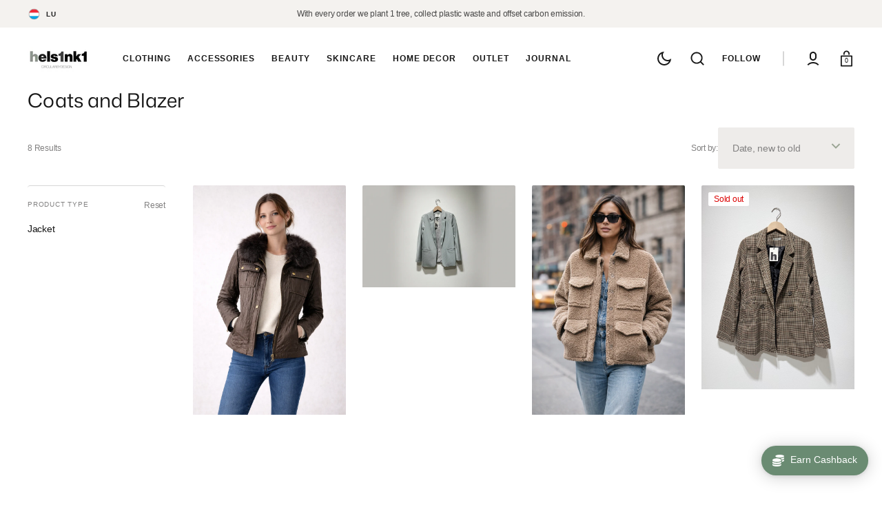

--- FILE ---
content_type: text/html; charset=utf-8
request_url: https://www.hels1nk1.com/collections/jackets
body_size: 45344
content:
<!doctype html>
<html
	class="no-js"
	lang="en"
	data-scheme="light"
	dir="ltr"
>
	<head>
		<meta charset="utf-8">
		<meta http-equiv="X-UA-Compatible" content="IE=edge">
		<meta name="viewport" content="width=device-width,initial-scale=1">
		<meta name="theme-color" content="">
		<link rel="canonical" href="https://www.hels1nk1.com/collections/jackets">
		<link rel="preconnect" href="https://cdn.shopify.com" crossorigin><link rel="preconnect" href="https://fonts.shopifycdn.com" crossorigin><title>Coats and Blazer</title>

		

		

<meta property="og:site_name" content="Hels1nk1">
<meta property="og:url" content="https://www.hels1nk1.com/collections/jackets">
<meta property="og:title" content="Coats and Blazer">
<meta property="og:type" content="product.group">
<meta property="og:description" content="Sustainable design together with secondhand fashion at the heart of Luxembourg city shopping street. Organic materials, recycled fabrics with timeless design are the key elements of sustainable design. Fashion for men and women. Organic and clean skincare and makeup and nordic style small home decoration treasures."><meta property="og:image" content="http://www.hels1nk1.com/cdn/shop/files/Black_Minimalist_Photo_Collage_Instagram_Post_576_x_576_px_-2.jpg?v=1766063548">
  <meta property="og:image:secure_url" content="https://www.hels1nk1.com/cdn/shop/files/Black_Minimalist_Photo_Collage_Instagram_Post_576_x_576_px_-2.jpg?v=1766063548">
  <meta property="og:image:width" content="576">
  <meta property="og:image:height" content="576"><meta name="twitter:card" content="summary_large_image">
<meta name="twitter:title" content="Coats and Blazer">
<meta name="twitter:description" content="Sustainable design together with secondhand fashion at the heart of Luxembourg city shopping street. Organic materials, recycled fabrics with timeless design are the key elements of sustainable design. Fashion for men and women. Organic and clean skincare and makeup and nordic style small home decoration treasures.">


		<script src="//www.hels1nk1.com/cdn/shop/t/105/assets/constants.js?v=37383056447335370521766054390" defer="defer"></script>
		<script src="//www.hels1nk1.com/cdn/shop/t/105/assets/pubsub.js?v=34180055027472970951766054413" defer="defer"></script>
		<script src="//www.hels1nk1.com/cdn/shop/t/105/assets/global.js?v=105194242121393572521766054397" defer="defer"></script>

		<script>window.performance && window.performance.mark && window.performance.mark('shopify.content_for_header.start');</script><meta name="google-site-verification" content="TDAWFraR2Q4qfWPlpSQkx0kRmaFpmgRVACLlWxE6wCg">
<meta name="google-site-verification" content="TDAWFraR2Q4qfWPlpSQkx0kRmaFpmgRVACLlWxE6wCg">
<meta name="facebook-domain-verification" content="e62thldejimufq96z6soufzci6w2ab">
<meta name="facebook-domain-verification" content="z46adw4a3ssr2yte04fy0rbw96ld5l">
<meta id="shopify-digital-wallet" name="shopify-digital-wallet" content="/10026222/digital_wallets/dialog">
<meta name="shopify-checkout-api-token" content="59f4402554ab7e3421d854ecfbbf1569">
<meta id="in-context-paypal-metadata" data-shop-id="10026222" data-venmo-supported="false" data-environment="production" data-locale="en_US" data-paypal-v4="true" data-currency="EUR">
<link rel="alternate" type="application/atom+xml" title="Feed" href="/collections/jackets.atom" />
<link rel="alternate" type="application/json+oembed" href="https://www.hels1nk1.com/collections/jackets.oembed">
<script async="async" src="/checkouts/internal/preloads.js?locale=en-LU"></script>
<script id="shopify-features" type="application/json">{"accessToken":"59f4402554ab7e3421d854ecfbbf1569","betas":["rich-media-storefront-analytics"],"domain":"www.hels1nk1.com","predictiveSearch":true,"shopId":10026222,"locale":"en"}</script>
<script>var Shopify = Shopify || {};
Shopify.shop = "helsinki11.myshopify.com";
Shopify.locale = "en";
Shopify.currency = {"active":"EUR","rate":"1.0"};
Shopify.country = "LU";
Shopify.theme = {"name":"Updated version 18 dec 2025","id":181742403907,"schema_name":"Select","schema_version":"1.2.0","theme_store_id":2372,"role":"main"};
Shopify.theme.handle = "null";
Shopify.theme.style = {"id":null,"handle":null};
Shopify.cdnHost = "www.hels1nk1.com/cdn";
Shopify.routes = Shopify.routes || {};
Shopify.routes.root = "/";</script>
<script type="module">!function(o){(o.Shopify=o.Shopify||{}).modules=!0}(window);</script>
<script>!function(o){function n(){var o=[];function n(){o.push(Array.prototype.slice.apply(arguments))}return n.q=o,n}var t=o.Shopify=o.Shopify||{};t.loadFeatures=n(),t.autoloadFeatures=n()}(window);</script>
<script id="shop-js-analytics" type="application/json">{"pageType":"collection"}</script>
<script defer="defer" async type="module" src="//www.hels1nk1.com/cdn/shopifycloud/shop-js/modules/v2/client.init-shop-cart-sync_BApSsMSl.en.esm.js"></script>
<script defer="defer" async type="module" src="//www.hels1nk1.com/cdn/shopifycloud/shop-js/modules/v2/chunk.common_CBoos6YZ.esm.js"></script>
<script type="module">
  await import("//www.hels1nk1.com/cdn/shopifycloud/shop-js/modules/v2/client.init-shop-cart-sync_BApSsMSl.en.esm.js");
await import("//www.hels1nk1.com/cdn/shopifycloud/shop-js/modules/v2/chunk.common_CBoos6YZ.esm.js");

  window.Shopify.SignInWithShop?.initShopCartSync?.({"fedCMEnabled":true,"windoidEnabled":true});

</script>
<script>(function() {
  var isLoaded = false;
  function asyncLoad() {
    if (isLoaded) return;
    isLoaded = true;
    var urls = ["\/\/cdn.shopify.com\/proxy\/9defb55f642dcd0a4ca8b8bb408fb72cbf903fd19e06c82570136839da24b94f\/bingshoppingtool-t2app-prod.trafficmanager.net\/uet\/tracking_script?shop=helsinki11.myshopify.com\u0026sp-cache-control=cHVibGljLCBtYXgtYWdlPTkwMA","https:\/\/api-eu1.hubapi.com\/scriptloader\/v1\/147549896.js?shop=helsinki11.myshopify.com","https:\/\/creditsyard.com\/js\/integrations\/script.js?shop=helsinki11.myshopify.com"];
    for (var i = 0; i < urls.length; i++) {
      var s = document.createElement('script');
      s.type = 'text/javascript';
      s.async = true;
      s.src = urls[i];
      var x = document.getElementsByTagName('script')[0];
      x.parentNode.insertBefore(s, x);
    }
  };
  if(window.attachEvent) {
    window.attachEvent('onload', asyncLoad);
  } else {
    window.addEventListener('load', asyncLoad, false);
  }
})();</script>
<script id="__st">var __st={"a":10026222,"offset":3600,"reqid":"32733983-3e98-40f4-89ec-7e3c442c9f3c-1768895477","pageurl":"www.hels1nk1.com\/collections\/jackets","u":"4304aa6a26dc","p":"collection","rtyp":"collection","rid":436105672};</script>
<script>window.ShopifyPaypalV4VisibilityTracking = true;</script>
<script id="captcha-bootstrap">!function(){'use strict';const t='contact',e='account',n='new_comment',o=[[t,t],['blogs',n],['comments',n],[t,'customer']],c=[[e,'customer_login'],[e,'guest_login'],[e,'recover_customer_password'],[e,'create_customer']],r=t=>t.map((([t,e])=>`form[action*='/${t}']:not([data-nocaptcha='true']) input[name='form_type'][value='${e}']`)).join(','),a=t=>()=>t?[...document.querySelectorAll(t)].map((t=>t.form)):[];function s(){const t=[...o],e=r(t);return a(e)}const i='password',u='form_key',d=['recaptcha-v3-token','g-recaptcha-response','h-captcha-response',i],f=()=>{try{return window.sessionStorage}catch{return}},m='__shopify_v',_=t=>t.elements[u];function p(t,e,n=!1){try{const o=window.sessionStorage,c=JSON.parse(o.getItem(e)),{data:r}=function(t){const{data:e,action:n}=t;return t[m]||n?{data:e,action:n}:{data:t,action:n}}(c);for(const[e,n]of Object.entries(r))t.elements[e]&&(t.elements[e].value=n);n&&o.removeItem(e)}catch(o){console.error('form repopulation failed',{error:o})}}const l='form_type',E='cptcha';function T(t){t.dataset[E]=!0}const w=window,h=w.document,L='Shopify',v='ce_forms',y='captcha';let A=!1;((t,e)=>{const n=(g='f06e6c50-85a8-45c8-87d0-21a2b65856fe',I='https://cdn.shopify.com/shopifycloud/storefront-forms-hcaptcha/ce_storefront_forms_captcha_hcaptcha.v1.5.2.iife.js',D={infoText:'Protected by hCaptcha',privacyText:'Privacy',termsText:'Terms'},(t,e,n)=>{const o=w[L][v],c=o.bindForm;if(c)return c(t,g,e,D).then(n);var r;o.q.push([[t,g,e,D],n]),r=I,A||(h.body.append(Object.assign(h.createElement('script'),{id:'captcha-provider',async:!0,src:r})),A=!0)});var g,I,D;w[L]=w[L]||{},w[L][v]=w[L][v]||{},w[L][v].q=[],w[L][y]=w[L][y]||{},w[L][y].protect=function(t,e){n(t,void 0,e),T(t)},Object.freeze(w[L][y]),function(t,e,n,w,h,L){const[v,y,A,g]=function(t,e,n){const i=e?o:[],u=t?c:[],d=[...i,...u],f=r(d),m=r(i),_=r(d.filter((([t,e])=>n.includes(e))));return[a(f),a(m),a(_),s()]}(w,h,L),I=t=>{const e=t.target;return e instanceof HTMLFormElement?e:e&&e.form},D=t=>v().includes(t);t.addEventListener('submit',(t=>{const e=I(t);if(!e)return;const n=D(e)&&!e.dataset.hcaptchaBound&&!e.dataset.recaptchaBound,o=_(e),c=g().includes(e)&&(!o||!o.value);(n||c)&&t.preventDefault(),c&&!n&&(function(t){try{if(!f())return;!function(t){const e=f();if(!e)return;const n=_(t);if(!n)return;const o=n.value;o&&e.removeItem(o)}(t);const e=Array.from(Array(32),(()=>Math.random().toString(36)[2])).join('');!function(t,e){_(t)||t.append(Object.assign(document.createElement('input'),{type:'hidden',name:u})),t.elements[u].value=e}(t,e),function(t,e){const n=f();if(!n)return;const o=[...t.querySelectorAll(`input[type='${i}']`)].map((({name:t})=>t)),c=[...d,...o],r={};for(const[a,s]of new FormData(t).entries())c.includes(a)||(r[a]=s);n.setItem(e,JSON.stringify({[m]:1,action:t.action,data:r}))}(t,e)}catch(e){console.error('failed to persist form',e)}}(e),e.submit())}));const S=(t,e)=>{t&&!t.dataset[E]&&(n(t,e.some((e=>e===t))),T(t))};for(const o of['focusin','change'])t.addEventListener(o,(t=>{const e=I(t);D(e)&&S(e,y())}));const B=e.get('form_key'),M=e.get(l),P=B&&M;t.addEventListener('DOMContentLoaded',(()=>{const t=y();if(P)for(const e of t)e.elements[l].value===M&&p(e,B);[...new Set([...A(),...v().filter((t=>'true'===t.dataset.shopifyCaptcha))])].forEach((e=>S(e,t)))}))}(h,new URLSearchParams(w.location.search),n,t,e,['guest_login'])})(!0,!0)}();</script>
<script integrity="sha256-4kQ18oKyAcykRKYeNunJcIwy7WH5gtpwJnB7kiuLZ1E=" data-source-attribution="shopify.loadfeatures" defer="defer" src="//www.hels1nk1.com/cdn/shopifycloud/storefront/assets/storefront/load_feature-a0a9edcb.js" crossorigin="anonymous"></script>
<script data-source-attribution="shopify.dynamic_checkout.dynamic.init">var Shopify=Shopify||{};Shopify.PaymentButton=Shopify.PaymentButton||{isStorefrontPortableWallets:!0,init:function(){window.Shopify.PaymentButton.init=function(){};var t=document.createElement("script");t.src="https://www.hels1nk1.com/cdn/shopifycloud/portable-wallets/latest/portable-wallets.en.js",t.type="module",document.head.appendChild(t)}};
</script>
<script data-source-attribution="shopify.dynamic_checkout.buyer_consent">
  function portableWalletsHideBuyerConsent(e){var t=document.getElementById("shopify-buyer-consent"),n=document.getElementById("shopify-subscription-policy-button");t&&n&&(t.classList.add("hidden"),t.setAttribute("aria-hidden","true"),n.removeEventListener("click",e))}function portableWalletsShowBuyerConsent(e){var t=document.getElementById("shopify-buyer-consent"),n=document.getElementById("shopify-subscription-policy-button");t&&n&&(t.classList.remove("hidden"),t.removeAttribute("aria-hidden"),n.addEventListener("click",e))}window.Shopify?.PaymentButton&&(window.Shopify.PaymentButton.hideBuyerConsent=portableWalletsHideBuyerConsent,window.Shopify.PaymentButton.showBuyerConsent=portableWalletsShowBuyerConsent);
</script>
<script data-source-attribution="shopify.dynamic_checkout.cart.bootstrap">document.addEventListener("DOMContentLoaded",(function(){function t(){return document.querySelector("shopify-accelerated-checkout-cart, shopify-accelerated-checkout")}if(t())Shopify.PaymentButton.init();else{new MutationObserver((function(e,n){t()&&(Shopify.PaymentButton.init(),n.disconnect())})).observe(document.body,{childList:!0,subtree:!0})}}));
</script>
<link id="shopify-accelerated-checkout-styles" rel="stylesheet" media="screen" href="https://www.hels1nk1.com/cdn/shopifycloud/portable-wallets/latest/accelerated-checkout-backwards-compat.css" crossorigin="anonymous">
<style id="shopify-accelerated-checkout-cart">
        #shopify-buyer-consent {
  margin-top: 1em;
  display: inline-block;
  width: 100%;
}

#shopify-buyer-consent.hidden {
  display: none;
}

#shopify-subscription-policy-button {
  background: none;
  border: none;
  padding: 0;
  text-decoration: underline;
  font-size: inherit;
  cursor: pointer;
}

#shopify-subscription-policy-button::before {
  box-shadow: none;
}

      </style>
<script id="sections-script" data-sections="header" defer="defer" src="//www.hels1nk1.com/cdn/shop/t/105/compiled_assets/scripts.js?v=9817"></script>
<script>window.performance && window.performance.mark && window.performance.mark('shopify.content_for_header.end');</script>

		<style data-shopify>
			
			@font-face {
  font-family: "Mona Sans";
  font-weight: 400;
  font-style: normal;
  font-display: swap;
  src: url("//www.hels1nk1.com/cdn/fonts/mona_sans/monasans_n4.cc3f184f0be0174773c72c5502453af88810902e.woff2") format("woff2"),
       url("//www.hels1nk1.com/cdn/fonts/mona_sans/monasans_n4.fa36f5da9700fad1da93752dd8c5592c2878aaec.woff") format("woff");
}

			
			
			
			
			
			
			
      
      @font-face {
  font-family: "Proza Libre";
  font-weight: 400;
  font-style: normal;
  font-display: swap;
  src: url("//www.hels1nk1.com/cdn/fonts/proza_libre/prozalibre_n4.f0507b32b728d57643b7359f19cd41165a2ba3ad.woff2") format("woff2"),
       url("//www.hels1nk1.com/cdn/fonts/proza_libre/prozalibre_n4.11ea93e06205ad0e376283cb5b58368f304c1fe5.woff") format("woff");
}

      
			
			
			
			
			
			@font-face {
  font-family: "Mona Sans";
  font-weight: 400;
  font-style: italic;
  font-display: swap;
  src: url("//www.hels1nk1.com/cdn/fonts/mona_sans/monasans_i4.8afe827b8e1249d54e8235898b9437caf25eb86d.woff2") format("woff2"),
       url("//www.hels1nk1.com/cdn/fonts/mona_sans/monasans_i4.f786ef97cfdb9bdf0574b567a4b4eb003f584167.woff") format("woff");
}

			
			
				:root,
				[data-scheme=light] .color-background-1 {
					--color-background: 255,255,255;
					--color-background-secondary: 238,236,234;
					--color-base-background-1: 255, 255, 255;
					--color-base-background-2: 238, 236, 234;
					
						--gradient-background: #ffffff;
					
					--color-foreground: 24, 24, 24;
					--color-foreground-secondary: 131, 130, 130;
					--color-foreground-title: 24, 24, 24;
					--color-base-text: 24, 24, 24;
					--color-secondary-text: 131, 130, 130;
					--color-title-text: 24, 24, 24;

					--color-button-text: 255, 255, 255;
					--color-button-text-hover: 255, 255, 255;
					--color-button: 155, 165, 148;
					--color-button-hover: 192, 202, 185;

					--color-button-secondary: 255, 255, 255;
					--color-button-secondary-hover: 255, 255, 255;
					--color-button-secondary-text: 24, 24, 24;
					--color-button-secondary-text-hover: 24, 24, 24;

					--color-button-tertiary-text: 24, 24, 24;
					--color-button-tertiary-text-hover: 255, 255, 255;
					--color-button-tertiary: 155, 165, 148;
					--color-button-tertiary-hover: 155, 165, 148;

					--color-overlay: 0, 0, 0;
					--color-border-input: 238, 236, 234;
					--color-border-input-hover: 24, 24, 24;
					--color-background-input: 238, 236, 234;
					--color-border: 214, 214, 214;
					--color-accent: 131, 130, 130;
				}
				@media (prefers-color-scheme: light) {
					:root,
					[data-scheme=auto] .color-background-1 {
						--color-background: 255,255,255;
						--color-background-secondary: 238,236,234;
						--color-base-background-1: 255, 255, 255;
						--color-base-background-2: 238, 236, 234;
						
							--gradient-background: #ffffff;
						
						--color-foreground: 24, 24, 24;
						--color-foreground-secondary: 131, 130, 130;
						--color-foreground-title: 24, 24, 24;
						--color-base-text: 24, 24, 24;
						--color-secondary-text: 131, 130, 130;
						--color-title-text: 24, 24, 24;


						--color-button-text: 255, 255, 255;
						--color-button-text-hover: 255, 255, 255;
						--color-button: 155, 165, 148;
						--color-button-hover: 192, 202, 185;

						--color-button-secondary: 255, 255, 255;
						--color-button-secondary-hover: 255, 255, 255;
						--color-button-secondary-text: 24, 24, 24;
						--color-button-secondary-text-hover: 24, 24, 24;

						--color-button-tertiary-text: 24, 24, 24;
						--color-button-tertiary-text-hover: 255, 255, 255;
						--color-button-tertiary: 155, 165, 148;
						--color-button-tertiary-hover: 155, 165, 148;

						--color-overlay: 0, 0, 0;
						--color-border-input: 238, 236, 234;
						--color-border-input-hover: 24, 24, 24;
						--color-background-input: 238, 236, 234;
						--color-background-input-hover: , , ;
						--color-border: 214, 214, 214;
						--color-accent: 131, 130, 130;
					}
				}
			     
				
				[data-scheme=light] .color-background-2 {
					--color-background: 244,242,239;
					--color-background-secondary: 255,255,255;
					--color-base-background-1: 244, 242, 239;
					--color-base-background-2: 255, 255, 255;
					
						--gradient-background: #f4f2ef;
					
					--color-foreground: 31, 31, 31;
					--color-foreground-secondary: 60, 60, 60;
					--color-foreground-title: 31, 31, 31;
					--color-base-text: 31, 31, 31;
					--color-secondary-text: 60, 60, 60;
					--color-title-text: 31, 31, 31;

					--color-button-text: 255, 255, 255;
					--color-button-text-hover: 255, 255, 255;
					--color-button: 139, 149, 137;
					--color-button-hover: 165, 174, 158;

					--color-button-secondary: 255, 255, 255;
					--color-button-secondary-hover: 255, 255, 255;
					--color-button-secondary-text: 139, 149, 137;
					--color-button-secondary-text-hover: 60, 60, 60;

					--color-button-tertiary-text: 31, 31, 31;
					--color-button-tertiary-text-hover: 255, 255, 255;
					--color-button-tertiary: 155, 165, 148;
					--color-button-tertiary-hover: 155, 165, 148;

					--color-overlay: 60, 60, 60;
					--color-border-input: 255, 255, 255;
					--color-border-input-hover: 31, 31, 31;
					--color-background-input: 255, 255, 255;
					--color-border: 165, 165, 165;
					--color-accent: 139, 149, 137;
				}
				@media (prefers-color-scheme: light) {
					
					[data-scheme=auto] .color-background-2 {
						--color-background: 244,242,239;
						--color-background-secondary: 255,255,255;
						--color-base-background-1: 244, 242, 239;
						--color-base-background-2: 255, 255, 255;
						
							--gradient-background: #f4f2ef;
						
						--color-foreground: 31, 31, 31;
						--color-foreground-secondary: 60, 60, 60;
						--color-foreground-title: 31, 31, 31;
						--color-base-text: 31, 31, 31;
						--color-secondary-text: 60, 60, 60;
						--color-title-text: 31, 31, 31;


						--color-button-text: 255, 255, 255;
						--color-button-text-hover: 255, 255, 255;
						--color-button: 139, 149, 137;
						--color-button-hover: 165, 174, 158;

						--color-button-secondary: 255, 255, 255;
						--color-button-secondary-hover: 255, 255, 255;
						--color-button-secondary-text: 139, 149, 137;
						--color-button-secondary-text-hover: 60, 60, 60;

						--color-button-tertiary-text: 31, 31, 31;
						--color-button-tertiary-text-hover: 255, 255, 255;
						--color-button-tertiary: 155, 165, 148;
						--color-button-tertiary-hover: 155, 165, 148;

						--color-overlay: 60, 60, 60;
						--color-border-input: 255, 255, 255;
						--color-border-input-hover: 31, 31, 31;
						--color-background-input: 255, 255, 255;
						--color-background-input-hover: , , ;
						--color-border: 165, 165, 165;
						--color-accent: 139, 149, 137;
					}
				}
			     
				
				[data-scheme=light] .color-background-3 {
					--color-background: 155,165,148;
					--color-background-secondary: 40,40,40;
					--color-base-background-1: 155, 165, 148;
					--color-base-background-2: 40, 40, 40;
					
						--gradient-background: #9ba594;
					
					--color-foreground: 60, 60, 60;
					--color-foreground-secondary: 24, 24, 24;
					--color-foreground-title: 0, 0, 0;
					--color-base-text: 60, 60, 60;
					--color-secondary-text: 24, 24, 24;
					--color-title-text: 0, 0, 0;

					--color-button-text: 24, 24, 24;
					--color-button-text-hover: 24, 24, 24;
					--color-button: 255, 255, 255;
					--color-button-hover: 255, 255, 255;

					--color-button-secondary: 24, 24, 24;
					--color-button-secondary-hover: 46, 46, 46;
					--color-button-secondary-text: 255, 255, 255;
					--color-button-secondary-text-hover: 255, 255, 255;

					--color-button-tertiary-text: 255, 255, 255;
					--color-button-tertiary-text-hover: 24, 24, 24;
					--color-button-tertiary: 255, 255, 255;
					--color-button-tertiary-hover: 24, 24, 24;

					--color-overlay: 0, 0, 0;
					--color-border-input: 255, 255, 255;
					--color-border-input-hover: 24, 24, 24;
					--color-background-input: 255, 255, 255;
					--color-border: 255, 255, 255;
					--color-accent: 255, 255, 255;
				}
				@media (prefers-color-scheme: light) {
					
					[data-scheme=auto] .color-background-3 {
						--color-background: 155,165,148;
						--color-background-secondary: 40,40,40;
						--color-base-background-1: 155, 165, 148;
						--color-base-background-2: 40, 40, 40;
						
							--gradient-background: #9ba594;
						
						--color-foreground: 60, 60, 60;
						--color-foreground-secondary: 24, 24, 24;
						--color-foreground-title: 0, 0, 0;
						--color-base-text: 60, 60, 60;
						--color-secondary-text: 24, 24, 24;
						--color-title-text: 0, 0, 0;


						--color-button-text: 24, 24, 24;
						--color-button-text-hover: 24, 24, 24;
						--color-button: 255, 255, 255;
						--color-button-hover: 255, 255, 255;

						--color-button-secondary: 24, 24, 24;
						--color-button-secondary-hover: 46, 46, 46;
						--color-button-secondary-text: 255, 255, 255;
						--color-button-secondary-text-hover: 255, 255, 255;

						--color-button-tertiary-text: 255, 255, 255;
						--color-button-tertiary-text-hover: 24, 24, 24;
						--color-button-tertiary: 255, 255, 255;
						--color-button-tertiary-hover: 24, 24, 24;

						--color-overlay: 0, 0, 0;
						--color-border-input: 255, 255, 255;
						--color-border-input-hover: 24, 24, 24;
						--color-background-input: 255, 255, 255;
						--color-background-input-hover: , , ;
						--color-border: 255, 255, 255;
						--color-accent: 255, 255, 255;
					}
				}
			     
				
				[data-scheme=light] .color-background-4 {
					--color-background: 40,40,40;
					--color-background-secondary: 37,37,37;
					--color-base-background-1: 40, 40, 40;
					--color-base-background-2: 37, 37, 37;
					
						--gradient-background: #282828;
					
					--color-foreground: 255, 255, 255;
					--color-foreground-secondary: 204, 204, 204;
					--color-foreground-title: 255, 255, 255;
					--color-base-text: 255, 255, 255;
					--color-secondary-text: 204, 204, 204;
					--color-title-text: 255, 255, 255;

					--color-button-text: 24, 24, 24;
					--color-button-text-hover: 24, 24, 24;
					--color-button: 255, 255, 255;
					--color-button-hover: 255, 255, 255;

					--color-button-secondary: 24, 24, 24;
					--color-button-secondary-hover: 46, 46, 46;
					--color-button-secondary-text: 255, 255, 255;
					--color-button-secondary-text-hover: 255, 255, 255;

					--color-button-tertiary-text: 255, 255, 255;
					--color-button-tertiary-text-hover: 24, 24, 24;
					--color-button-tertiary: 255, 255, 255;
					--color-button-tertiary-hover: 24, 24, 24;

					--color-overlay: 0, 0, 0;
					--color-border-input: 255, 255, 255;
					--color-border-input-hover: 24, 24, 24;
					--color-background-input: 255, 255, 255;
					--color-border: 255, 255, 255;
					--color-accent: 255, 255, 255;
				}
				@media (prefers-color-scheme: light) {
					
					[data-scheme=auto] .color-background-4 {
						--color-background: 40,40,40;
						--color-background-secondary: 37,37,37;
						--color-base-background-1: 40, 40, 40;
						--color-base-background-2: 37, 37, 37;
						
							--gradient-background: #282828;
						
						--color-foreground: 255, 255, 255;
						--color-foreground-secondary: 204, 204, 204;
						--color-foreground-title: 255, 255, 255;
						--color-base-text: 255, 255, 255;
						--color-secondary-text: 204, 204, 204;
						--color-title-text: 255, 255, 255;


						--color-button-text: 24, 24, 24;
						--color-button-text-hover: 24, 24, 24;
						--color-button: 255, 255, 255;
						--color-button-hover: 255, 255, 255;

						--color-button-secondary: 24, 24, 24;
						--color-button-secondary-hover: 46, 46, 46;
						--color-button-secondary-text: 255, 255, 255;
						--color-button-secondary-text-hover: 255, 255, 255;

						--color-button-tertiary-text: 255, 255, 255;
						--color-button-tertiary-text-hover: 24, 24, 24;
						--color-button-tertiary: 255, 255, 255;
						--color-button-tertiary-hover: 24, 24, 24;

						--color-overlay: 0, 0, 0;
						--color-border-input: 255, 255, 255;
						--color-border-input-hover: 24, 24, 24;
						--color-background-input: 255, 255, 255;
						--color-background-input-hover: , , ;
						--color-border: 255, 255, 255;
						--color-accent: 255, 255, 255;
					}
				}
			     

			     body, .color-background-1, .color-background-2, .color-background-3, .color-background-4 {
			     	color: rgba(var(--color-foreground));
			     	background-color: rgb(var(--color-background));
			     }
			:root {
			--spaced-section: 5rem;

			--font-body-family: "system_ui", -apple-system, 'Segoe UI', Roboto, 'Helvetica Neue', 'Noto Sans', 'Liberation Sans', Arial, sans-serif, 'Apple Color Emoji', 'Segoe UI Emoji', 'Segoe UI Symbol', 'Noto Color Emoji';
			--font-body-style: normal;
			--font-body-weight: 400;

			--font-body-scale: 1.29;
			--font-body-line-height: 1.4;

			--font-heading-family: "Mona Sans", sans-serif;
			--font-heading-style: normal;
			
			--font-heading-weight: 400;
			
			--font-heading-letter-spacing: 0em;
			--font-heading-line-height: 1.1;

			--font-subtitle-family: "system_ui", -apple-system, 'Segoe UI', Roboto, 'Helvetica Neue', 'Noto Sans', 'Liberation Sans', Arial, sans-serif, 'Apple Color Emoji', 'Segoe UI Emoji', 'Segoe UI Symbol', 'Noto Color Emoji';
			--font-subtitle-style: normal;
			
			--font-subtitle-weight: 500;
			
			--font-subtitle-text-transform: uppercase;
			--font-subtitle-scale: 1.0;
			--font-subtitle-letter-spacing: 0.8em;

			--font-heading-h1-scale: 1.45;
			--font-heading-h2-scale: 1.13;
			--font-heading-h3-scale: 1.12;
			--font-heading-h4-scale: 1.2;

			--font-heading-text-transform: none;

			--font-heading-card-family: "system_ui", -apple-system, 'Segoe UI', Roboto, 'Helvetica Neue', 'Noto Sans', 'Liberation Sans', Arial, sans-serif, 'Apple Color Emoji', 'Segoe UI Emoji', 'Segoe UI Symbol', 'Noto Color Emoji';
			--font-heading-card-style: normal;
			
			--font-heading-card-weight: 500;
			
			--font-text-card-family: "system_ui", -apple-system, 'Segoe UI', Roboto, 'Helvetica Neue', 'Noto Sans', 'Liberation Sans', Arial, sans-serif, 'Apple Color Emoji', 'Segoe UI Emoji', 'Segoe UI Symbol', 'Noto Color Emoji';
			--font-text-card-style: normal;
			--font-text-card-weight: 400;

			--font-heading-card-scale: 1.4;
			--font-heading-card-letter-spacing: -0.2em;
			--font-heading-card-text-transform: none;


			--font-text-card-scale: 1.3;

			--font-button-family: "system_ui", -apple-system, 'Segoe UI', Roboto, 'Helvetica Neue', 'Noto Sans', 'Liberation Sans', Arial, sans-serif, 'Apple Color Emoji', 'Segoe UI Emoji', 'Segoe UI Symbol', 'Noto Color Emoji';
			--font-button-style: normal;
			
			--font-button-weight: 700;
			
			--font-button-text-transform: uppercase;
			--button-size: 12px;
			--font-button-letter-spacing:0.8em;

			--font-header-menu-family: "system_ui", -apple-system, 'Segoe UI', Roboto, 'Helvetica Neue', 'Noto Sans', 'Liberation Sans', Arial, sans-serif, 'Apple Color Emoji', 'Segoe UI Emoji', 'Segoe UI Symbol', 'Noto Color Emoji';
			--font-header-menu-style: normal;
			
			--font-header-menu-weight: 700;
			
			--font-header-menu-text-transform: uppercase;
			--font-header-link-size: 12px;
			--heading-menu-letter-spacing: 0.8em;

			--font-header-submenu-family: "system_ui", -apple-system, 'Segoe UI', Roboto, 'Helvetica Neue', 'Noto Sans', 'Liberation Sans', Arial, sans-serif, 'Apple Color Emoji', 'Segoe UI Emoji', 'Segoe UI Symbol', 'Noto Color Emoji';
			--font-header-submenu-style: normal;
			
			--font-header-submenu-weight: 500;
			
			--font-header-submenu-text-transform: none;
			--font-header-submenu-link-size: 14px;
			--heading-submenu-letter-spacing: -0.2em;

			--font-header-megamenu-family: "system_ui", -apple-system, 'Segoe UI', Roboto, 'Helvetica Neue', 'Noto Sans', 'Liberation Sans', Arial, sans-serif, 'Apple Color Emoji', 'Segoe UI Emoji', 'Segoe UI Symbol', 'Noto Color Emoji';
			--font-header-megamenu-style: normal;
			
			--font-header-megamenu-weight: 400;
			
			--font-header-megamenu-text-transform: none;
			--font-header-megamenu-link-size: 16px;
			--heading-megamenu-letter-spacing: -0.3em;

			--font-footer-menu-family: "system_ui", -apple-system, 'Segoe UI', Roboto, 'Helvetica Neue', 'Noto Sans', 'Liberation Sans', Arial, sans-serif, 'Apple Color Emoji', 'Segoe UI Emoji', 'Segoe UI Symbol', 'Noto Color Emoji';
			--font-footer-menu-style: normal;
			
			--font-footer-menu-weight: 500;
			
			--font-footer-link-size: 14px;
			--font-footer-menu-text-transform: none;
			--footer-letter-spacing: -0.2em;

			--font-footer-bottom-link-size: 14px;
			--font-footer-bottom-menu-text-transform: none;
			--footer-bottom-letter-spacing: -0.2em;

			--font-popups-heading-family: "Proza Libre", sans-serif;
			--font-popups-heading-style: normal;
			
			--font-popups-heading-weight: 400;
			
			--font-popups-text-family: "system_ui", -apple-system, 'Segoe UI', Roboto, 'Helvetica Neue', 'Noto Sans', 'Liberation Sans', Arial, sans-serif, 'Apple Color Emoji', 'Segoe UI Emoji', 'Segoe UI Symbol', 'Noto Color Emoji';
			--font-popups-text-style: normal;
			--font-popups-text-weight: 400;
			--font-popup-heading-scale: 1.0;
			--font-popup-desc-scale: 1.0;
			--font-popup-text-scale: 1.0;
			--font-notification-heading-scale: 1.0;
			--font-notification-text-scale: 1.0;

			--border-radius-button: 2px;

			--payment-terms-background-color: ;

			--color-badge-sale-background: 255, 255, 255;
			--color-badge-sale-text: 24, 24, 24;
			--color-badge-soldout-background: 255, 255, 255;
			--color-badge-soldout-text: 219, 0, 0;
			--color-badge-custom-background: 255, 255, 255;
			--color-badge-custom-text: 24, 24, 24;
			--color-background-card: , , ;
			}

			@media screen and (min-width: 990px) {
				:root {
					--spaced-section: 16rem;
				}
			}

			*,
			*::before,
			*::after {
			box-sizing: inherit;
			}

			html {
			box-sizing: border-box;
			font-size: 10px;
			height: 100%;
			}

			body {
			position: relative;
			display: grid;
			grid-template-rows: auto auto 1fr auto;
			grid-template-columns: 100%;
			min-height: 100%;
			margin: 0;
			font-size: calc(var(--font-body-scale) * 1.4rem);
			line-height: 1.5;
			font-family: var(--font-body-family);
			font-style: var(--font-body-style);
			font-weight: var(--font-body-weight);
			overflow-x: hidden;
			-webkit-font-smoothing: antialiased;
			}
		</style>
		<link href="//www.hels1nk1.com/cdn/shop/t/105/assets/swiper-bundle.min.css?v=29539370614885217011766054451" rel="stylesheet" type="text/css" media="all" />
		<link href="//www.hels1nk1.com/cdn/shop/t/105/assets/base.css?v=156095268771913502901766054364" rel="stylesheet" type="text/css" media="all" /><link href="//www.hels1nk1.com/cdn/shop/t/105/assets/disclosure.css?v=183661038255658985251766054395" rel="stylesheet" type="text/css" media="all" />
		<style data-shopify>
	
		[data-scheme=dark] .color-background-1 {
		--color-background: 33, 33, 33;
		--color-background-secondary: 23, 23, 23;
		--gradient-background: rgb(33, 33, 33);
		--color-base-background-2: 23, 23, 23;
		--color-base-background-3: 23, 23, 23;
		--color-base-background-4: 33, 33, 33;
		--color-foreground: 240, 240, 240;
		--color-foreground-secondary: 204, 204, 204;
		--color-foreground-title: 240, 240, 240;
		--color-background-input: 15, 15, 15;
		--color-border-input: 67, 67, 67;
		--color-border-input-hover: 240, 240, 240;
		--color-border: 67, 67, 67;
		--color-announcement-bar: 0, 0, 0;
		--color-announcement-bar-background-1: 0, 0, 0;
		--color-link: 240, 240, 240;
		--alpha-link: 0.5;
		--color-button: 240, 240, 240;
		--color-button-hover: 220, 220, 220;
		--color-button-text: 0, 0, 0;
		--color-button-text-hover: 0, 0, 0;
		--color-button-secondary: 150, 150, 150;
		--color-button-secondary-hover: 240, 240, 240;
		--color-button-secondary-text: 240, 240, 240;
		--color-button-secondary-text-hover: 150, 150, 150;
		--color-button-tertiary: 240, 240, 240;
		--color-button-tertiary-hover: 240, 240, 240;
		--color-button-tertiary-text: 240, 240, 240;
		--color-button-tertiary-text-hover: 40, 40, 40;
		--alpha-button-background: 1;
		--alpha-button-border: 1;
		--color-social: 240, 240, 240;
		--color-placeholder-input: 240, 240, 240;
		--color-background-card: 23, 23, 23;
		--color-error-background: 172, 71, 71;
		--color-accent: 240, 240, 240;
		--color-background-white: 23, 23, 23;
		}
		@media (prefers-color-scheme: dark) {
			[data-scheme=auto] .color-background-1 {
				--color-background: 33, 33, 33;
				--color-background-secondary: 23, 23, 23;
				--gradient-background: rgb(33, 33, 33);
				--color-base-background-2: 23, 23, 23;
				--color-base-background-3: 23, 23, 23;
				--color-base-background-4: 33, 33, 33;
				--color-foreground: 240, 240, 240;
				--color-foreground-secondary: 204, 204, 204;
				--color-foreground-title: 240, 240, 240;
				--color-background-input: 15, 15, 15;
				--color-border-input: 67, 67, 67;
				--color-border-input-hover: 240, 240, 240;
				--color-border: 67, 67, 67;
				--color-announcement-bar: 0, 0, 0;
				--color-announcement-bar-background-1: 0, 0, 0;
				--color-link: 240, 240, 240;
				--alpha-link: 0.5;
				--color-button: 240, 240, 240;
				--color-button-hover: 220, 220, 220;
				--color-button-text: 0, 0, 0;
				--color-button-text-hover: 0, 0, 0;
				--color-button-secondary: 150, 150, 150;
				--color-button-secondary-hover: 240, 240, 240;
				--color-button-secondary-text: 240, 240, 240;
				--color-button-secondary-text-hover: 150, 150, 150;
				--color-button-tertiary: 240, 240, 240;
				--color-button-tertiary-hover: 240, 240, 240;
				--color-button-tertiary-text: 240, 240, 240;
				--color-button-tertiary-text-hover: 40, 40, 40;
				--alpha-button-background: 1;
				--alpha-button-border: 1;
				--color-social: 240, 240, 240;
				--color-placeholder-input: 240, 240, 240;
				--color-background-card: 23, 23, 23;
				--color-error-background: 172, 71, 71;
				--color-accent: 240, 240, 240;
				--color-background-white: 23, 23, 23;
			}
		}
	
		[data-scheme=dark] .color-background-2 {
		--color-background: 33, 33, 33;
		--color-background-secondary: 23, 23, 23;
		--gradient-background: rgb(33, 33, 33);
		--color-base-background-2: 23, 23, 23;
		--color-base-background-3: 23, 23, 23;
		--color-base-background-4: 33, 33, 33;
		--color-foreground: 240, 240, 240;
		--color-foreground-secondary: 204, 204, 204;
		--color-foreground-title: 240, 240, 240;
		--color-background-input: 15, 15, 15;
		--color-border-input: 67, 67, 67;
		--color-border-input-hover: 240, 240, 240;
		--color-border: 67, 67, 67;
		--color-announcement-bar: 0, 0, 0;
		--color-announcement-bar-background-1: 0, 0, 0;
		--color-link: 240, 240, 240;
		--alpha-link: 0.5;
		--color-button: 240, 240, 240;
		--color-button-hover: 220, 220, 220;
		--color-button-text: 0, 0, 0;
		--color-button-text-hover: 0, 0, 0;
		--color-button-secondary: 150, 150, 150;
		--color-button-secondary-hover: 240, 240, 240;
		--color-button-secondary-text: 240, 240, 240;
		--color-button-secondary-text-hover: 150, 150, 150;
		--color-button-tertiary: 240, 240, 240;
		--color-button-tertiary-hover: 240, 240, 240;
		--color-button-tertiary-text: 240, 240, 240;
		--color-button-tertiary-text-hover: 40, 40, 40;
		--alpha-button-background: 1;
		--alpha-button-border: 1;
		--color-social: 240, 240, 240;
		--color-placeholder-input: 240, 240, 240;
		--color-background-card: 23, 23, 23;
		--color-error-background: 172, 71, 71;
		--color-accent: 240, 240, 240;
		--color-background-white: 23, 23, 23;
		}
		@media (prefers-color-scheme: dark) {
			[data-scheme=auto] .color-background-2 {
				--color-background: 33, 33, 33;
				--color-background-secondary: 23, 23, 23;
				--gradient-background: rgb(33, 33, 33);
				--color-base-background-2: 23, 23, 23;
				--color-base-background-3: 23, 23, 23;
				--color-base-background-4: 33, 33, 33;
				--color-foreground: 240, 240, 240;
				--color-foreground-secondary: 204, 204, 204;
				--color-foreground-title: 240, 240, 240;
				--color-background-input: 15, 15, 15;
				--color-border-input: 67, 67, 67;
				--color-border-input-hover: 240, 240, 240;
				--color-border: 67, 67, 67;
				--color-announcement-bar: 0, 0, 0;
				--color-announcement-bar-background-1: 0, 0, 0;
				--color-link: 240, 240, 240;
				--alpha-link: 0.5;
				--color-button: 240, 240, 240;
				--color-button-hover: 220, 220, 220;
				--color-button-text: 0, 0, 0;
				--color-button-text-hover: 0, 0, 0;
				--color-button-secondary: 150, 150, 150;
				--color-button-secondary-hover: 240, 240, 240;
				--color-button-secondary-text: 240, 240, 240;
				--color-button-secondary-text-hover: 150, 150, 150;
				--color-button-tertiary: 240, 240, 240;
				--color-button-tertiary-hover: 240, 240, 240;
				--color-button-tertiary-text: 240, 240, 240;
				--color-button-tertiary-text-hover: 40, 40, 40;
				--alpha-button-background: 1;
				--alpha-button-border: 1;
				--color-social: 240, 240, 240;
				--color-placeholder-input: 240, 240, 240;
				--color-background-card: 23, 23, 23;
				--color-error-background: 172, 71, 71;
				--color-accent: 240, 240, 240;
				--color-background-white: 23, 23, 23;
			}
		}
	
		[data-scheme=dark] .color-background-3 {
		--color-background: 33, 33, 33;
		--color-background-secondary: 23, 23, 23;
		--gradient-background: rgb(33, 33, 33);
		--color-base-background-2: 23, 23, 23;
		--color-base-background-3: 23, 23, 23;
		--color-base-background-4: 33, 33, 33;
		--color-foreground: 240, 240, 240;
		--color-foreground-secondary: 204, 204, 204;
		--color-foreground-title: 240, 240, 240;
		--color-background-input: 15, 15, 15;
		--color-border-input: 67, 67, 67;
		--color-border-input-hover: 240, 240, 240;
		--color-border: 67, 67, 67;
		--color-announcement-bar: 0, 0, 0;
		--color-announcement-bar-background-1: 0, 0, 0;
		--color-link: 240, 240, 240;
		--alpha-link: 0.5;
		--color-button: 240, 240, 240;
		--color-button-hover: 220, 220, 220;
		--color-button-text: 0, 0, 0;
		--color-button-text-hover: 0, 0, 0;
		--color-button-secondary: 150, 150, 150;
		--color-button-secondary-hover: 240, 240, 240;
		--color-button-secondary-text: 240, 240, 240;
		--color-button-secondary-text-hover: 150, 150, 150;
		--color-button-tertiary: 240, 240, 240;
		--color-button-tertiary-hover: 240, 240, 240;
		--color-button-tertiary-text: 240, 240, 240;
		--color-button-tertiary-text-hover: 40, 40, 40;
		--alpha-button-background: 1;
		--alpha-button-border: 1;
		--color-social: 240, 240, 240;
		--color-placeholder-input: 240, 240, 240;
		--color-background-card: 23, 23, 23;
		--color-error-background: 172, 71, 71;
		--color-accent: 240, 240, 240;
		--color-background-white: 23, 23, 23;
		}
		@media (prefers-color-scheme: dark) {
			[data-scheme=auto] .color-background-3 {
				--color-background: 33, 33, 33;
				--color-background-secondary: 23, 23, 23;
				--gradient-background: rgb(33, 33, 33);
				--color-base-background-2: 23, 23, 23;
				--color-base-background-3: 23, 23, 23;
				--color-base-background-4: 33, 33, 33;
				--color-foreground: 240, 240, 240;
				--color-foreground-secondary: 204, 204, 204;
				--color-foreground-title: 240, 240, 240;
				--color-background-input: 15, 15, 15;
				--color-border-input: 67, 67, 67;
				--color-border-input-hover: 240, 240, 240;
				--color-border: 67, 67, 67;
				--color-announcement-bar: 0, 0, 0;
				--color-announcement-bar-background-1: 0, 0, 0;
				--color-link: 240, 240, 240;
				--alpha-link: 0.5;
				--color-button: 240, 240, 240;
				--color-button-hover: 220, 220, 220;
				--color-button-text: 0, 0, 0;
				--color-button-text-hover: 0, 0, 0;
				--color-button-secondary: 150, 150, 150;
				--color-button-secondary-hover: 240, 240, 240;
				--color-button-secondary-text: 240, 240, 240;
				--color-button-secondary-text-hover: 150, 150, 150;
				--color-button-tertiary: 240, 240, 240;
				--color-button-tertiary-hover: 240, 240, 240;
				--color-button-tertiary-text: 240, 240, 240;
				--color-button-tertiary-text-hover: 40, 40, 40;
				--alpha-button-background: 1;
				--alpha-button-border: 1;
				--color-social: 240, 240, 240;
				--color-placeholder-input: 240, 240, 240;
				--color-background-card: 23, 23, 23;
				--color-error-background: 172, 71, 71;
				--color-accent: 240, 240, 240;
				--color-background-white: 23, 23, 23;
			}
		}
	
		[data-scheme=dark] .color-background-4 {
		--color-background: 33, 33, 33;
		--color-background-secondary: 23, 23, 23;
		--gradient-background: rgb(33, 33, 33);
		--color-base-background-2: 23, 23, 23;
		--color-base-background-3: 23, 23, 23;
		--color-base-background-4: 33, 33, 33;
		--color-foreground: 240, 240, 240;
		--color-foreground-secondary: 204, 204, 204;
		--color-foreground-title: 240, 240, 240;
		--color-background-input: 15, 15, 15;
		--color-border-input: 67, 67, 67;
		--color-border-input-hover: 240, 240, 240;
		--color-border: 67, 67, 67;
		--color-announcement-bar: 0, 0, 0;
		--color-announcement-bar-background-1: 0, 0, 0;
		--color-link: 240, 240, 240;
		--alpha-link: 0.5;
		--color-button: 240, 240, 240;
		--color-button-hover: 220, 220, 220;
		--color-button-text: 0, 0, 0;
		--color-button-text-hover: 0, 0, 0;
		--color-button-secondary: 150, 150, 150;
		--color-button-secondary-hover: 240, 240, 240;
		--color-button-secondary-text: 240, 240, 240;
		--color-button-secondary-text-hover: 150, 150, 150;
		--color-button-tertiary: 240, 240, 240;
		--color-button-tertiary-hover: 240, 240, 240;
		--color-button-tertiary-text: 240, 240, 240;
		--color-button-tertiary-text-hover: 40, 40, 40;
		--alpha-button-background: 1;
		--alpha-button-border: 1;
		--color-social: 240, 240, 240;
		--color-placeholder-input: 240, 240, 240;
		--color-background-card: 23, 23, 23;
		--color-error-background: 172, 71, 71;
		--color-accent: 240, 240, 240;
		--color-background-white: 23, 23, 23;
		}
		@media (prefers-color-scheme: dark) {
			[data-scheme=auto] .color-background-4 {
				--color-background: 33, 33, 33;
				--color-background-secondary: 23, 23, 23;
				--gradient-background: rgb(33, 33, 33);
				--color-base-background-2: 23, 23, 23;
				--color-base-background-3: 23, 23, 23;
				--color-base-background-4: 33, 33, 33;
				--color-foreground: 240, 240, 240;
				--color-foreground-secondary: 204, 204, 204;
				--color-foreground-title: 240, 240, 240;
				--color-background-input: 15, 15, 15;
				--color-border-input: 67, 67, 67;
				--color-border-input-hover: 240, 240, 240;
				--color-border: 67, 67, 67;
				--color-announcement-bar: 0, 0, 0;
				--color-announcement-bar-background-1: 0, 0, 0;
				--color-link: 240, 240, 240;
				--alpha-link: 0.5;
				--color-button: 240, 240, 240;
				--color-button-hover: 220, 220, 220;
				--color-button-text: 0, 0, 0;
				--color-button-text-hover: 0, 0, 0;
				--color-button-secondary: 150, 150, 150;
				--color-button-secondary-hover: 240, 240, 240;
				--color-button-secondary-text: 240, 240, 240;
				--color-button-secondary-text-hover: 150, 150, 150;
				--color-button-tertiary: 240, 240, 240;
				--color-button-tertiary-hover: 240, 240, 240;
				--color-button-tertiary-text: 240, 240, 240;
				--color-button-tertiary-text-hover: 40, 40, 40;
				--alpha-button-background: 1;
				--alpha-button-border: 1;
				--color-social: 240, 240, 240;
				--color-placeholder-input: 240, 240, 240;
				--color-background-card: 23, 23, 23;
				--color-error-background: 172, 71, 71;
				--color-accent: 240, 240, 240;
				--color-background-white: 23, 23, 23;
			}
		}
	
	[data-scheme=dark] {
		--color-background: 33, 33, 33;
		--color-background-secondary: 23, 23, 23;
		--gradient-background: rgb(33, 33, 33);
		--color-base-background-2: 23, 23, 23;
		--color-base-background-3: 23, 23, 23;
		--color-base-background-4: 33, 33, 33;
		--color-foreground: 240, 240, 240;
		--color-foreground-secondary: 204, 204, 204;
		--color-foreground-title: 240, 240, 240;
		--color-background-input: 15, 15, 15;
		--color-border-input: 67, 67, 67;
		--color-border-input-hover: 240, 240, 240;
		--color-border: 67, 67, 67;
		--color-announcement-bar: 0, 0, 0;
		--color-announcement-bar-background-1: 0, 0, 0;
		--color-link: 240, 240, 240;
		--alpha-link: 0.5;
		--color-button: 240, 240, 240;
		--color-button-hover: 220, 220, 220;
		--color-button-text: 0, 0, 0;
		--color-button-text-hover: 0, 0, 0;
		--color-button-secondary: 150, 150, 150;
		--color-button-secondary-hover: 240, 240, 240;
		--color-button-secondary-text: 240, 240, 240;
		--color-button-secondary-text-hover: 150, 150, 150;
		--color-button-tertiary: 240, 240, 240;
		--color-button-tertiary-hover: 240, 240, 240;
		--color-button-tertiary-text: 240, 240, 240;
		--color-button-tertiary-text-hover: 40, 40, 40;
		--alpha-button-background: 1;
		--alpha-button-border: 1;
		--color-social: 240, 240, 240;
		--color-placeholder-input: 240, 240, 240;
		--color-background-card: 23, 23, 23;
		--color-error-background: 172, 71, 71;
		--color-accent: 240, 240, 240;
		--color-background-white: 23, 23, 23;

		.color-background-1 {
			--color-background: 33, 33, 33;
	 	}
		.color-background-2 {
			--color-background: 23, 23, 23;
			--gradient-background: rgb(23, 23, 23);
		}
		.color-background-3 {
			--color-background: 23, 23, 23;
			--gradient-background: rgb(23, 23, 23);
		}
		.color-background-4 {
			--color-background: 23, 23, 23;
			--gradient-background: rgb(23, 23, 23);
		}
	}
	@media (prefers-color-scheme: dark) {
		[data-scheme=auto] {
			--color-background: 33, 33, 33;
			--color-background-secondary: 23, 23, 23;
			--gradient-background: rgb(33, 33, 33);
			--color-base-background-2: 23, 23, 23;
			--color-base-background-3: 23, 23, 23;
			--color-base-background-4: 33, 33, 33;
			--color-foreground: 240, 240, 240;
			--color-foreground-secondary: 204, 204, 204;
			--color-foreground-title: 240, 240, 240;
			--color-background-input: 15, 15, 15;
			--color-border-input: 67, 67, 67;
			--color-border-input-hover: 240, 240, 240;
			--color-border: 67, 67, 67;
			--color-announcement-bar: 0, 0, 0;
			--color-announcement-bar-background-1: 0, 0, 0;
			--color-link: 240, 240, 240;
			--alpha-link: 0.5;
			--color-button: 240, 240, 240;
			--color-button-hover: 220, 220, 220;
			--color-button-text: 0, 0, 0;
			--color-button-text-hover: 0, 0, 0;
			--color-button-secondary: 150, 150, 150;
			--color-button-secondary-hover: 240, 240, 240;
			--color-button-secondary-text: 240, 240, 240;
			--color-button-secondary-text-hover: 150, 150, 150;
			--color-button-tertiary: 240, 240, 240;
			--color-button-tertiary-hover: 240, 240, 240;
			--color-button-tertiary-text: 240, 240, 240;
			--color-button-tertiary-text-hover: 40, 40, 40;
			--alpha-button-background: 1;
			--alpha-button-border: 1;
			--color-social: 240, 240, 240;
			--color-placeholder-input: 240, 240, 240;
			--color-background-card: 23, 23, 23;
			--color-error-background: 172, 71, 71;
			--color-accent: 240, 240, 240;
			--color-background-white: 23, 23, 23;

			.color-background-1 {
					--color-background: 33, 33, 33;
			}
			.color-background-2 {
				--color-background: 23, 23, 23;
				--gradient-background: rgb(23, 23, 23);
			}
			.color-background-3 {
				--color-background: 23, 23, 23;
				--gradient-background: rgb(23, 23, 23);
			}
			.color-background-2 {
			--color-background: 23, 23, 23;
			--gradient-background: rgb(23, 23, 23);
		}
		}
	}
</style>
<link
				rel="stylesheet"
				href="//www.hels1nk1.com/cdn/shop/t/105/assets/component-predictive-search.css?v=1144004827988721381766054385"
				media="print"
				onload="this.media='all'"
			><link
				rel="preload"
				as="font"
				href="//www.hels1nk1.com/cdn/fonts/mona_sans/monasans_n4.cc3f184f0be0174773c72c5502453af88810902e.woff2"
				type="font/woff2"
				crossorigin
			><script>
			document.documentElement.className =
				document.documentElement.className.replace('no-js', 'js');
			if (Shopify.designMode) {
				document.documentElement.classList.add('shopify-design-mode');
			}
		</script>

		<script src="//www.hels1nk1.com/cdn/shop/t/105/assets/jquery-3.6.0.js?v=184217876181003224711766054402" defer="defer"></script>
		<script
			src="//www.hels1nk1.com/cdn/shop/t/105/assets/swiper-bundle.min.js?v=95499425754564501931766054452"
			defer="defer"
		></script>
		<script src="//www.hels1nk1.com/cdn/shop/t/105/assets/product-card.js?v=10549906577302382341766054409" defer="defer"></script>
		<script src="//www.hels1nk1.com/cdn/shop/t/105/assets/popup.js?v=90121513933438368651766054408" defer="defer"></script>
		
			<script src="//www.hels1nk1.com/cdn/shop/t/105/assets/scroll-top.js?v=30238026647723394321766054417" defer="defer"></script>
		

		<script>
			let cscoDarkMode = {};

			(function () {
				const body = document.querySelector('html[data-scheme]');

				cscoDarkMode = {
					init: function (e) {
						this.initMode(e);
						window
							.matchMedia('(prefers-color-scheme: dark)')
							.addListener((e) => {
								this.initMode(e);
							});

						window.addEventListener('load', () => {
							const toggleBtns = document.querySelectorAll(
								'.header__toggle-scheme'
							);
							toggleBtns.forEach((btn) => {
								btn.addEventListener('click', (e) => {
									e.preventDefault();

									if ('auto' === body.getAttribute('data-scheme')) {
										if (
											window.matchMedia('(prefers-color-scheme: dark)').matches
										) {
											cscoDarkMode.changeScheme('light', true);
										} else if (
											window.matchMedia('(prefers-color-scheme: light)').matches
										) {
											cscoDarkMode.changeScheme('dark', true);
										}
									} else {
										if ('dark' === body.getAttribute('data-scheme')) {
											cscoDarkMode.changeScheme('light', true);
										} else {
											cscoDarkMode.changeScheme('dark', true);
										}
									}
								});
							});
						});
					},
					initMode: function (e) {
						let siteScheme = false;
						switch (
							'light' // Field. User’s system preference.
						) {
							case 'dark':
								siteScheme = 'dark';
								break;
							case 'light':
								siteScheme = 'light';
								break;
							case 'system':
								siteScheme = 'auto';
								break;
						}
						if ('true') {
							// Field. Enable dark/light mode toggle.
							if ('light' === localStorage.getItem('_color_schema')) {
								siteScheme = 'light';
							}
							if ('dark' === localStorage.getItem('_color_schema')) {
								siteScheme = 'dark';
							}
						}
						if (siteScheme && siteScheme !== body.getAttribute('data-scheme')) {
							this.changeScheme(siteScheme, false);
						}
					},
					changeScheme: function (siteScheme, cookie) {
						body.classList.add('scheme-toggled');
						body.setAttribute('data-scheme', siteScheme);
						if (cookie) {
							localStorage.setItem('_color_schema', siteScheme);
						}
						setTimeout(() => {
							body.classList.remove('scheme-toggled');
						}, 100);
					},
				};
			})();

			cscoDarkMode.init();

			document.addEventListener('shopify:section:load', function () {
				setTimeout(() => {
					cscoDarkMode.init();
				}, 100);
			});
		</script>
	


<script>
	window.StoreCreditInit = {
		shop: 'helsinki11.myshopify.com',
		cashback_widget_status: 1
	}
</script>




<!-- BEGIN app block: shopify://apps/klaviyo-email-marketing-sms/blocks/klaviyo-onsite-embed/2632fe16-c075-4321-a88b-50b567f42507 -->












  <script async src="https://static.klaviyo.com/onsite/js/SASDBG/klaviyo.js?company_id=SASDBG"></script>
  <script>!function(){if(!window.klaviyo){window._klOnsite=window._klOnsite||[];try{window.klaviyo=new Proxy({},{get:function(n,i){return"push"===i?function(){var n;(n=window._klOnsite).push.apply(n,arguments)}:function(){for(var n=arguments.length,o=new Array(n),w=0;w<n;w++)o[w]=arguments[w];var t="function"==typeof o[o.length-1]?o.pop():void 0,e=new Promise((function(n){window._klOnsite.push([i].concat(o,[function(i){t&&t(i),n(i)}]))}));return e}}})}catch(n){window.klaviyo=window.klaviyo||[],window.klaviyo.push=function(){var n;(n=window._klOnsite).push.apply(n,arguments)}}}}();</script>

  




  <script>
    window.klaviyoReviewsProductDesignMode = false
  </script>







<!-- END app block --><!-- BEGIN app block: shopify://apps/gsc-instagram-feed/blocks/embed/96970b1b-b770-454f-b16b-51f47e1aa4ed --><script>
  try {
    window.GSC_INSTAFEED_WIDGETS = []
  } catch (e) {
    console.log(e);
  }
</script>


<!-- END app block --><script src="https://cdn.shopify.com/extensions/0199e776-da15-7f04-8431-019361815ca9/instafeed-app-root-44/assets/gsc-instafeed-widget.js" type="text/javascript" defer="defer"></script>
<script src="https://cdn.shopify.com/extensions/019b8d54-2388-79d8-becc-d32a3afe2c7a/omnisend-50/assets/omnisend-in-shop.js" type="text/javascript" defer="defer"></script>
<link href="https://monorail-edge.shopifysvc.com" rel="dns-prefetch">
<script>(function(){if ("sendBeacon" in navigator && "performance" in window) {try {var session_token_from_headers = performance.getEntriesByType('navigation')[0].serverTiming.find(x => x.name == '_s').description;} catch {var session_token_from_headers = undefined;}var session_cookie_matches = document.cookie.match(/_shopify_s=([^;]*)/);var session_token_from_cookie = session_cookie_matches && session_cookie_matches.length === 2 ? session_cookie_matches[1] : "";var session_token = session_token_from_headers || session_token_from_cookie || "";function handle_abandonment_event(e) {var entries = performance.getEntries().filter(function(entry) {return /monorail-edge.shopifysvc.com/.test(entry.name);});if (!window.abandonment_tracked && entries.length === 0) {window.abandonment_tracked = true;var currentMs = Date.now();var navigation_start = performance.timing.navigationStart;var payload = {shop_id: 10026222,url: window.location.href,navigation_start,duration: currentMs - navigation_start,session_token,page_type: "collection"};window.navigator.sendBeacon("https://monorail-edge.shopifysvc.com/v1/produce", JSON.stringify({schema_id: "online_store_buyer_site_abandonment/1.1",payload: payload,metadata: {event_created_at_ms: currentMs,event_sent_at_ms: currentMs}}));}}window.addEventListener('pagehide', handle_abandonment_event);}}());</script>
<script id="web-pixels-manager-setup">(function e(e,d,r,n,o){if(void 0===o&&(o={}),!Boolean(null===(a=null===(i=window.Shopify)||void 0===i?void 0:i.analytics)||void 0===a?void 0:a.replayQueue)){var i,a;window.Shopify=window.Shopify||{};var t=window.Shopify;t.analytics=t.analytics||{};var s=t.analytics;s.replayQueue=[],s.publish=function(e,d,r){return s.replayQueue.push([e,d,r]),!0};try{self.performance.mark("wpm:start")}catch(e){}var l=function(){var e={modern:/Edge?\/(1{2}[4-9]|1[2-9]\d|[2-9]\d{2}|\d{4,})\.\d+(\.\d+|)|Firefox\/(1{2}[4-9]|1[2-9]\d|[2-9]\d{2}|\d{4,})\.\d+(\.\d+|)|Chrom(ium|e)\/(9{2}|\d{3,})\.\d+(\.\d+|)|(Maci|X1{2}).+ Version\/(15\.\d+|(1[6-9]|[2-9]\d|\d{3,})\.\d+)([,.]\d+|)( \(\w+\)|)( Mobile\/\w+|) Safari\/|Chrome.+OPR\/(9{2}|\d{3,})\.\d+\.\d+|(CPU[ +]OS|iPhone[ +]OS|CPU[ +]iPhone|CPU IPhone OS|CPU iPad OS)[ +]+(15[._]\d+|(1[6-9]|[2-9]\d|\d{3,})[._]\d+)([._]\d+|)|Android:?[ /-](13[3-9]|1[4-9]\d|[2-9]\d{2}|\d{4,})(\.\d+|)(\.\d+|)|Android.+Firefox\/(13[5-9]|1[4-9]\d|[2-9]\d{2}|\d{4,})\.\d+(\.\d+|)|Android.+Chrom(ium|e)\/(13[3-9]|1[4-9]\d|[2-9]\d{2}|\d{4,})\.\d+(\.\d+|)|SamsungBrowser\/([2-9]\d|\d{3,})\.\d+/,legacy:/Edge?\/(1[6-9]|[2-9]\d|\d{3,})\.\d+(\.\d+|)|Firefox\/(5[4-9]|[6-9]\d|\d{3,})\.\d+(\.\d+|)|Chrom(ium|e)\/(5[1-9]|[6-9]\d|\d{3,})\.\d+(\.\d+|)([\d.]+$|.*Safari\/(?![\d.]+ Edge\/[\d.]+$))|(Maci|X1{2}).+ Version\/(10\.\d+|(1[1-9]|[2-9]\d|\d{3,})\.\d+)([,.]\d+|)( \(\w+\)|)( Mobile\/\w+|) Safari\/|Chrome.+OPR\/(3[89]|[4-9]\d|\d{3,})\.\d+\.\d+|(CPU[ +]OS|iPhone[ +]OS|CPU[ +]iPhone|CPU IPhone OS|CPU iPad OS)[ +]+(10[._]\d+|(1[1-9]|[2-9]\d|\d{3,})[._]\d+)([._]\d+|)|Android:?[ /-](13[3-9]|1[4-9]\d|[2-9]\d{2}|\d{4,})(\.\d+|)(\.\d+|)|Mobile Safari.+OPR\/([89]\d|\d{3,})\.\d+\.\d+|Android.+Firefox\/(13[5-9]|1[4-9]\d|[2-9]\d{2}|\d{4,})\.\d+(\.\d+|)|Android.+Chrom(ium|e)\/(13[3-9]|1[4-9]\d|[2-9]\d{2}|\d{4,})\.\d+(\.\d+|)|Android.+(UC? ?Browser|UCWEB|U3)[ /]?(15\.([5-9]|\d{2,})|(1[6-9]|[2-9]\d|\d{3,})\.\d+)\.\d+|SamsungBrowser\/(5\.\d+|([6-9]|\d{2,})\.\d+)|Android.+MQ{2}Browser\/(14(\.(9|\d{2,})|)|(1[5-9]|[2-9]\d|\d{3,})(\.\d+|))(\.\d+|)|K[Aa][Ii]OS\/(3\.\d+|([4-9]|\d{2,})\.\d+)(\.\d+|)/},d=e.modern,r=e.legacy,n=navigator.userAgent;return n.match(d)?"modern":n.match(r)?"legacy":"unknown"}(),u="modern"===l?"modern":"legacy",c=(null!=n?n:{modern:"",legacy:""})[u],f=function(e){return[e.baseUrl,"/wpm","/b",e.hashVersion,"modern"===e.buildTarget?"m":"l",".js"].join("")}({baseUrl:d,hashVersion:r,buildTarget:u}),m=function(e){var d=e.version,r=e.bundleTarget,n=e.surface,o=e.pageUrl,i=e.monorailEndpoint;return{emit:function(e){var a=e.status,t=e.errorMsg,s=(new Date).getTime(),l=JSON.stringify({metadata:{event_sent_at_ms:s},events:[{schema_id:"web_pixels_manager_load/3.1",payload:{version:d,bundle_target:r,page_url:o,status:a,surface:n,error_msg:t},metadata:{event_created_at_ms:s}}]});if(!i)return console&&console.warn&&console.warn("[Web Pixels Manager] No Monorail endpoint provided, skipping logging."),!1;try{return self.navigator.sendBeacon.bind(self.navigator)(i,l)}catch(e){}var u=new XMLHttpRequest;try{return u.open("POST",i,!0),u.setRequestHeader("Content-Type","text/plain"),u.send(l),!0}catch(e){return console&&console.warn&&console.warn("[Web Pixels Manager] Got an unhandled error while logging to Monorail."),!1}}}}({version:r,bundleTarget:l,surface:e.surface,pageUrl:self.location.href,monorailEndpoint:e.monorailEndpoint});try{o.browserTarget=l,function(e){var d=e.src,r=e.async,n=void 0===r||r,o=e.onload,i=e.onerror,a=e.sri,t=e.scriptDataAttributes,s=void 0===t?{}:t,l=document.createElement("script"),u=document.querySelector("head"),c=document.querySelector("body");if(l.async=n,l.src=d,a&&(l.integrity=a,l.crossOrigin="anonymous"),s)for(var f in s)if(Object.prototype.hasOwnProperty.call(s,f))try{l.dataset[f]=s[f]}catch(e){}if(o&&l.addEventListener("load",o),i&&l.addEventListener("error",i),u)u.appendChild(l);else{if(!c)throw new Error("Did not find a head or body element to append the script");c.appendChild(l)}}({src:f,async:!0,onload:function(){if(!function(){var e,d;return Boolean(null===(d=null===(e=window.Shopify)||void 0===e?void 0:e.analytics)||void 0===d?void 0:d.initialized)}()){var d=window.webPixelsManager.init(e)||void 0;if(d){var r=window.Shopify.analytics;r.replayQueue.forEach((function(e){var r=e[0],n=e[1],o=e[2];d.publishCustomEvent(r,n,o)})),r.replayQueue=[],r.publish=d.publishCustomEvent,r.visitor=d.visitor,r.initialized=!0}}},onerror:function(){return m.emit({status:"failed",errorMsg:"".concat(f," has failed to load")})},sri:function(e){var d=/^sha384-[A-Za-z0-9+/=]+$/;return"string"==typeof e&&d.test(e)}(c)?c:"",scriptDataAttributes:o}),m.emit({status:"loading"})}catch(e){m.emit({status:"failed",errorMsg:(null==e?void 0:e.message)||"Unknown error"})}}})({shopId: 10026222,storefrontBaseUrl: "https://www.hels1nk1.com",extensionsBaseUrl: "https://extensions.shopifycdn.com/cdn/shopifycloud/web-pixels-manager",monorailEndpoint: "https://monorail-edge.shopifysvc.com/unstable/produce_batch",surface: "storefront-renderer",enabledBetaFlags: ["2dca8a86"],webPixelsConfigList: [{"id":"2631401795","configuration":"{\"accountID\":\"SASDBG\",\"webPixelConfig\":\"eyJlbmFibGVBZGRlZFRvQ2FydEV2ZW50cyI6IHRydWV9\"}","eventPayloadVersion":"v1","runtimeContext":"STRICT","scriptVersion":"524f6c1ee37bacdca7657a665bdca589","type":"APP","apiClientId":123074,"privacyPurposes":["ANALYTICS","MARKETING"],"dataSharingAdjustments":{"protectedCustomerApprovalScopes":["read_customer_address","read_customer_email","read_customer_name","read_customer_personal_data","read_customer_phone"]}},{"id":"2630222147","configuration":"{\"accountID\":\"helsinki11\"}","eventPayloadVersion":"v1","runtimeContext":"STRICT","scriptVersion":"1d4c781273105676f6b02a329648437f","type":"APP","apiClientId":32196493313,"privacyPurposes":["ANALYTICS","MARKETING","SALE_OF_DATA"],"dataSharingAdjustments":{"protectedCustomerApprovalScopes":["read_customer_address","read_customer_email","read_customer_name","read_customer_personal_data","read_customer_phone"]}},{"id":"1085636931","configuration":"{\"config\":\"{\\\"pixel_id\\\":\\\"G-9V9PHRCK7Q\\\",\\\"target_country\\\":\\\"NL\\\",\\\"gtag_events\\\":[{\\\"type\\\":\\\"search\\\",\\\"action_label\\\":[\\\"G-9V9PHRCK7Q\\\",\\\"AW-645707166\\\/Zw5KCI_jrs4BEJ7r8rMC\\\"]},{\\\"type\\\":\\\"begin_checkout\\\",\\\"action_label\\\":[\\\"G-9V9PHRCK7Q\\\",\\\"AW-645707166\\\/Ju1ICIzjrs4BEJ7r8rMC\\\"]},{\\\"type\\\":\\\"view_item\\\",\\\"action_label\\\":[\\\"G-9V9PHRCK7Q\\\",\\\"AW-645707166\\\/udhZCIbjrs4BEJ7r8rMC\\\",\\\"MC-R5L231GGNB\\\"]},{\\\"type\\\":\\\"purchase\\\",\\\"action_label\\\":[\\\"G-9V9PHRCK7Q\\\",\\\"AW-645707166\\\/6cWKCIPjrs4BEJ7r8rMC\\\",\\\"MC-R5L231GGNB\\\"]},{\\\"type\\\":\\\"page_view\\\",\\\"action_label\\\":[\\\"G-9V9PHRCK7Q\\\",\\\"AW-645707166\\\/3RUNCIDjrs4BEJ7r8rMC\\\",\\\"MC-R5L231GGNB\\\"]},{\\\"type\\\":\\\"add_payment_info\\\",\\\"action_label\\\":[\\\"G-9V9PHRCK7Q\\\",\\\"AW-645707166\\\/-ON_CJLjrs4BEJ7r8rMC\\\"]},{\\\"type\\\":\\\"add_to_cart\\\",\\\"action_label\\\":[\\\"G-9V9PHRCK7Q\\\",\\\"AW-645707166\\\/swi3CInjrs4BEJ7r8rMC\\\"]}],\\\"enable_monitoring_mode\\\":false}\"}","eventPayloadVersion":"v1","runtimeContext":"OPEN","scriptVersion":"b2a88bafab3e21179ed38636efcd8a93","type":"APP","apiClientId":1780363,"privacyPurposes":[],"dataSharingAdjustments":{"protectedCustomerApprovalScopes":["read_customer_address","read_customer_email","read_customer_name","read_customer_personal_data","read_customer_phone"]}},{"id":"377160003","configuration":"{\"pixel_id\":\"1079989638874004\",\"pixel_type\":\"facebook_pixel\",\"metaapp_system_user_token\":\"-\"}","eventPayloadVersion":"v1","runtimeContext":"OPEN","scriptVersion":"ca16bc87fe92b6042fbaa3acc2fbdaa6","type":"APP","apiClientId":2329312,"privacyPurposes":["ANALYTICS","MARKETING","SALE_OF_DATA"],"dataSharingAdjustments":{"protectedCustomerApprovalScopes":["read_customer_address","read_customer_email","read_customer_name","read_customer_personal_data","read_customer_phone"]}},{"id":"252412227","configuration":"{\"apiURL\":\"https:\/\/api.omnisend.com\",\"appURL\":\"https:\/\/app.omnisend.com\",\"brandID\":\"5d51d1888653ed527ebd8dce\",\"trackingURL\":\"https:\/\/wt.omnisendlink.com\"}","eventPayloadVersion":"v1","runtimeContext":"STRICT","scriptVersion":"aa9feb15e63a302383aa48b053211bbb","type":"APP","apiClientId":186001,"privacyPurposes":["ANALYTICS","MARKETING","SALE_OF_DATA"],"dataSharingAdjustments":{"protectedCustomerApprovalScopes":["read_customer_address","read_customer_email","read_customer_name","read_customer_personal_data","read_customer_phone"]}},{"id":"202375491","configuration":"{\"tagID\":\"2613340372764\"}","eventPayloadVersion":"v1","runtimeContext":"STRICT","scriptVersion":"18031546ee651571ed29edbe71a3550b","type":"APP","apiClientId":3009811,"privacyPurposes":["ANALYTICS","MARKETING","SALE_OF_DATA"],"dataSharingAdjustments":{"protectedCustomerApprovalScopes":["read_customer_address","read_customer_email","read_customer_name","read_customer_personal_data","read_customer_phone"]}},{"id":"164692291","eventPayloadVersion":"v1","runtimeContext":"LAX","scriptVersion":"1","type":"CUSTOM","privacyPurposes":["MARKETING"],"name":"Meta pixel (migrated)"},{"id":"shopify-app-pixel","configuration":"{}","eventPayloadVersion":"v1","runtimeContext":"STRICT","scriptVersion":"0450","apiClientId":"shopify-pixel","type":"APP","privacyPurposes":["ANALYTICS","MARKETING"]},{"id":"shopify-custom-pixel","eventPayloadVersion":"v1","runtimeContext":"LAX","scriptVersion":"0450","apiClientId":"shopify-pixel","type":"CUSTOM","privacyPurposes":["ANALYTICS","MARKETING"]}],isMerchantRequest: false,initData: {"shop":{"name":"Hels1nk1","paymentSettings":{"currencyCode":"EUR"},"myshopifyDomain":"helsinki11.myshopify.com","countryCode":"LU","storefrontUrl":"https:\/\/www.hels1nk1.com"},"customer":null,"cart":null,"checkout":null,"productVariants":[],"purchasingCompany":null},},"https://www.hels1nk1.com/cdn","fcfee988w5aeb613cpc8e4bc33m6693e112",{"modern":"","legacy":""},{"shopId":"10026222","storefrontBaseUrl":"https:\/\/www.hels1nk1.com","extensionBaseUrl":"https:\/\/extensions.shopifycdn.com\/cdn\/shopifycloud\/web-pixels-manager","surface":"storefront-renderer","enabledBetaFlags":"[\"2dca8a86\"]","isMerchantRequest":"false","hashVersion":"fcfee988w5aeb613cpc8e4bc33m6693e112","publish":"custom","events":"[[\"page_viewed\",{}],[\"collection_viewed\",{\"collection\":{\"id\":\"436105672\",\"title\":\"Coats and Blazer\",\"productVariants\":[{\"price\":{\"amount\":130.0,\"currencyCode\":\"EUR\"},\"product\":{\"title\":\"Fur Collar Light Winter Jacket, Secondlife\",\"vendor\":\"Hels1nk1 Circular\",\"id\":\"15240682504515\",\"untranslatedTitle\":\"Fur Collar Light Winter Jacket, Secondlife\",\"url\":\"\/products\/fur-collar-light-winter-jacket-secondlife\",\"type\":\"Jacket\"},\"id\":\"54090304880963\",\"image\":{\"src\":\"\/\/www.hels1nk1.com\/cdn\/shop\/files\/Quilted_jacket_with_faux_fur_collar_modelled.png?v=1768672743\"},\"sku\":\"LRODNJ14\",\"title\":\"Default Title\",\"untranslatedTitle\":\"Default Title\"},{\"price\":{\"amount\":69.0,\"currencyCode\":\"EUR\"},\"product\":{\"title\":\"LG Stripe Blazer, Secondlife\",\"vendor\":\"Hels1nk1 Circular\",\"id\":\"15235891790147\",\"untranslatedTitle\":\"LG Stripe Blazer, Secondlife\",\"url\":\"\/products\/lg-stripe-blazer-secondlife\",\"type\":\"Jacket\"},\"id\":\"54070409036099\",\"image\":{\"src\":\"\/\/www.hels1nk1.com\/cdn\/shop\/files\/LG_Blazer.jpg?v=1767952109\"},\"sku\":\"PLANBY2\",\"title\":\"Default Title\",\"untranslatedTitle\":\"Default Title\"},{\"price\":{\"amount\":39.0,\"currencyCode\":\"EUR\"},\"product\":{\"title\":\"Fluffy Jacket, Secondlife\",\"vendor\":\"Hels1nk1 Circular\",\"id\":\"15231119524163\",\"untranslatedTitle\":\"Fluffy Jacket, Secondlife\",\"url\":\"\/products\/fluffy-jacket-secondlife\",\"type\":\"Jacket\"},\"id\":\"54052643373379\",\"image\":{\"src\":\"\/\/www.hels1nk1.com\/cdn\/shop\/files\/Casual_street_stroll_in_the_city.png?v=1767955689\"},\"sku\":\"FGRUJM1\",\"title\":\"Default Title\",\"untranslatedTitle\":\"Default Title\"},{\"price\":{\"amount\":39.0,\"currencyCode\":\"EUR\"},\"product\":{\"title\":\"Brown Carre Blazer, Secondlife\",\"vendor\":\"Hels1nk1 Circular\",\"id\":\"15219566805315\",\"untranslatedTitle\":\"Brown Carre Blazer, Secondlife\",\"url\":\"\/products\/brown-carre-blazer\",\"type\":\"Jacket\"},\"id\":\"54001399136579\",\"image\":{\"src\":\"\/\/www.hels1nk1.com\/cdn\/shop\/files\/IMG_3290_009787f2-d0d6-4f81-bba5-ee097237307a.jpg?v=1766071968\"},\"sku\":null,\"title\":\"S\",\"untranslatedTitle\":\"S\"},{\"price\":{\"amount\":139.0,\"currencyCode\":\"EUR\"},\"product\":{\"title\":\"Wool Coat, Cos\",\"vendor\":\"Hels1nk1\",\"id\":\"15212557009219\",\"untranslatedTitle\":\"Wool Coat, Cos\",\"url\":\"\/products\/wool-coat-cos\",\"type\":\"Jacket\"},\"id\":\"53978897744195\",\"image\":{\"src\":\"\/\/www.hels1nk1.com\/cdn\/shop\/files\/Petite_woman_in_brown_wool_coat.png?v=1766827210\"},\"sku\":\"EPAUCC20\",\"title\":\"Default Title\",\"untranslatedTitle\":\"Default Title\"},{\"price\":{\"amount\":144.0,\"currencyCode\":\"EUR\"},\"product\":{\"title\":\"Wide Coat, Rust\",\"vendor\":\"Cossac\",\"id\":\"15181351092547\",\"untranslatedTitle\":\"Wide Coat, Rust\",\"url\":\"\/products\/wide-coat-rust\",\"type\":\"Jacket\"},\"id\":\"53875096486211\",\"image\":{\"src\":\"\/\/www.hels1nk1.com\/cdn\/shop\/files\/WEB_-20241203_COSSACAW250894-I.jpg?v=1762794722\"},\"sku\":\"WIDE_COAT_RUST_S\",\"title\":\"S\",\"untranslatedTitle\":\"S\"},{\"price\":{\"amount\":67.5,\"currencyCode\":\"EUR\"},\"product\":{\"title\":\"Waffle Crop Jacket, Ecru\",\"vendor\":\"Cossac\",\"id\":\"14815163416899\",\"untranslatedTitle\":\"Waffle Crop Jacket, Ecru\",\"url\":\"\/products\/waffle-crop-jacket-ecru\",\"type\":\"Jacket\"},\"id\":\"52690360959299\",\"image\":{\"src\":\"\/\/www.hels1nk1.com\/cdn\/shop\/files\/Cossac1944.jpgcopy.jpg?v=1741088759\"},\"sku\":\"WAFFLE_CROP_JACKET_ECRU_S\",\"title\":\"S\",\"untranslatedTitle\":\"S\"},{\"price\":{\"amount\":303.2,\"currencyCode\":\"EUR\"},\"product\":{\"title\":\"PUFFER, Black\",\"vendor\":\"MAIUM\",\"id\":\"9582452703555\",\"untranslatedTitle\":\"PUFFER, Black\",\"url\":\"\/products\/puffer-black\",\"type\":\"Jacket\"},\"id\":\"49382378897731\",\"image\":{\"src\":\"\/\/www.hels1nk1.com\/cdn\/shop\/files\/PU-BL-V1.png?v=1726834594\"},\"sku\":\"PUFFER_BLACK_XS\",\"title\":\"XS\",\"untranslatedTitle\":\"XS\"}]}}]]"});</script><script>
  window.ShopifyAnalytics = window.ShopifyAnalytics || {};
  window.ShopifyAnalytics.meta = window.ShopifyAnalytics.meta || {};
  window.ShopifyAnalytics.meta.currency = 'EUR';
  var meta = {"products":[{"id":15240682504515,"gid":"gid:\/\/shopify\/Product\/15240682504515","vendor":"Hels1nk1 Circular","type":"Jacket","handle":"fur-collar-light-winter-jacket-secondlife","variants":[{"id":54090304880963,"price":13000,"name":"Fur Collar Light Winter Jacket, Secondlife","public_title":null,"sku":"LRODNJ14"}],"remote":false},{"id":15235891790147,"gid":"gid:\/\/shopify\/Product\/15235891790147","vendor":"Hels1nk1 Circular","type":"Jacket","handle":"lg-stripe-blazer-secondlife","variants":[{"id":54070409036099,"price":6900,"name":"LG Stripe Blazer, Secondlife","public_title":null,"sku":"PLANBY2"}],"remote":false},{"id":15231119524163,"gid":"gid:\/\/shopify\/Product\/15231119524163","vendor":"Hels1nk1 Circular","type":"Jacket","handle":"fluffy-jacket-secondlife","variants":[{"id":54052643373379,"price":3900,"name":"Fluffy Jacket, Secondlife","public_title":null,"sku":"FGRUJM1"}],"remote":false},{"id":15219566805315,"gid":"gid:\/\/shopify\/Product\/15219566805315","vendor":"Hels1nk1 Circular","type":"Jacket","handle":"brown-carre-blazer","variants":[{"id":54001399136579,"price":3900,"name":"Brown Carre Blazer, Secondlife - S","public_title":"S","sku":null}],"remote":false},{"id":15212557009219,"gid":"gid:\/\/shopify\/Product\/15212557009219","vendor":"Hels1nk1","type":"Jacket","handle":"wool-coat-cos","variants":[{"id":53978897744195,"price":13900,"name":"Wool Coat, Cos","public_title":null,"sku":"EPAUCC20"}],"remote":false},{"id":15181351092547,"gid":"gid:\/\/shopify\/Product\/15181351092547","vendor":"Cossac","type":"Jacket","handle":"wide-coat-rust","variants":[{"id":53875096486211,"price":14400,"name":"Wide Coat, Rust - S","public_title":"S","sku":"WIDE_COAT_RUST_S"},{"id":53875096518979,"price":14400,"name":"Wide Coat, Rust - M","public_title":"M","sku":"WIDE_COAT_RUST_M"},{"id":53875096551747,"price":14400,"name":"Wide Coat, Rust - L","public_title":"L","sku":"WIDE_COAT_RUST_L"}],"remote":false},{"id":14815163416899,"gid":"gid:\/\/shopify\/Product\/14815163416899","vendor":"Cossac","type":"Jacket","handle":"waffle-crop-jacket-ecru","variants":[{"id":52690360959299,"price":6750,"name":"Waffle Crop Jacket, Ecru - S","public_title":"S","sku":"WAFFLE_CROP_JACKET_ECRU_S"},{"id":52690360992067,"price":6750,"name":"Waffle Crop Jacket, Ecru - M","public_title":"M","sku":"WAFFLE_CROP_JACKET_ECRU_M"},{"id":52690361024835,"price":6750,"name":"Waffle Crop Jacket, Ecru - L","public_title":"L","sku":"WAFFLE_CROP_JACKET_ECRU_L"}],"remote":false},{"id":9582452703555,"gid":"gid:\/\/shopify\/Product\/9582452703555","vendor":"MAIUM","type":"Jacket","handle":"puffer-black","variants":[{"id":49382378897731,"price":30320,"name":"PUFFER, Black - XS","public_title":"XS","sku":"PUFFER_BLACK_XS"},{"id":49382378930499,"price":30320,"name":"PUFFER, Black - S","public_title":"S","sku":"PUFFER_BLACK_S"},{"id":49382378963267,"price":30320,"name":"PUFFER, Black - M","public_title":"M","sku":"PUFFER_BLACK_M"},{"id":49382378996035,"price":30320,"name":"PUFFER, Black - L","public_title":"L","sku":"PUFFER_BLACK_L"},{"id":49382379028803,"price":30320,"name":"PUFFER, Black - XL","public_title":"XL","sku":"PUFFER_BLACK_XL"}],"remote":false}],"page":{"pageType":"collection","resourceType":"collection","resourceId":436105672,"requestId":"32733983-3e98-40f4-89ec-7e3c442c9f3c-1768895477"}};
  for (var attr in meta) {
    window.ShopifyAnalytics.meta[attr] = meta[attr];
  }
</script>
<script class="analytics">
  (function () {
    var customDocumentWrite = function(content) {
      var jquery = null;

      if (window.jQuery) {
        jquery = window.jQuery;
      } else if (window.Checkout && window.Checkout.$) {
        jquery = window.Checkout.$;
      }

      if (jquery) {
        jquery('body').append(content);
      }
    };

    var hasLoggedConversion = function(token) {
      if (token) {
        return document.cookie.indexOf('loggedConversion=' + token) !== -1;
      }
      return false;
    }

    var setCookieIfConversion = function(token) {
      if (token) {
        var twoMonthsFromNow = new Date(Date.now());
        twoMonthsFromNow.setMonth(twoMonthsFromNow.getMonth() + 2);

        document.cookie = 'loggedConversion=' + token + '; expires=' + twoMonthsFromNow;
      }
    }

    var trekkie = window.ShopifyAnalytics.lib = window.trekkie = window.trekkie || [];
    if (trekkie.integrations) {
      return;
    }
    trekkie.methods = [
      'identify',
      'page',
      'ready',
      'track',
      'trackForm',
      'trackLink'
    ];
    trekkie.factory = function(method) {
      return function() {
        var args = Array.prototype.slice.call(arguments);
        args.unshift(method);
        trekkie.push(args);
        return trekkie;
      };
    };
    for (var i = 0; i < trekkie.methods.length; i++) {
      var key = trekkie.methods[i];
      trekkie[key] = trekkie.factory(key);
    }
    trekkie.load = function(config) {
      trekkie.config = config || {};
      trekkie.config.initialDocumentCookie = document.cookie;
      var first = document.getElementsByTagName('script')[0];
      var script = document.createElement('script');
      script.type = 'text/javascript';
      script.onerror = function(e) {
        var scriptFallback = document.createElement('script');
        scriptFallback.type = 'text/javascript';
        scriptFallback.onerror = function(error) {
                var Monorail = {
      produce: function produce(monorailDomain, schemaId, payload) {
        var currentMs = new Date().getTime();
        var event = {
          schema_id: schemaId,
          payload: payload,
          metadata: {
            event_created_at_ms: currentMs,
            event_sent_at_ms: currentMs
          }
        };
        return Monorail.sendRequest("https://" + monorailDomain + "/v1/produce", JSON.stringify(event));
      },
      sendRequest: function sendRequest(endpointUrl, payload) {
        // Try the sendBeacon API
        if (window && window.navigator && typeof window.navigator.sendBeacon === 'function' && typeof window.Blob === 'function' && !Monorail.isIos12()) {
          var blobData = new window.Blob([payload], {
            type: 'text/plain'
          });

          if (window.navigator.sendBeacon(endpointUrl, blobData)) {
            return true;
          } // sendBeacon was not successful

        } // XHR beacon

        var xhr = new XMLHttpRequest();

        try {
          xhr.open('POST', endpointUrl);
          xhr.setRequestHeader('Content-Type', 'text/plain');
          xhr.send(payload);
        } catch (e) {
          console.log(e);
        }

        return false;
      },
      isIos12: function isIos12() {
        return window.navigator.userAgent.lastIndexOf('iPhone; CPU iPhone OS 12_') !== -1 || window.navigator.userAgent.lastIndexOf('iPad; CPU OS 12_') !== -1;
      }
    };
    Monorail.produce('monorail-edge.shopifysvc.com',
      'trekkie_storefront_load_errors/1.1',
      {shop_id: 10026222,
      theme_id: 181742403907,
      app_name: "storefront",
      context_url: window.location.href,
      source_url: "//www.hels1nk1.com/cdn/s/trekkie.storefront.cd680fe47e6c39ca5d5df5f0a32d569bc48c0f27.min.js"});

        };
        scriptFallback.async = true;
        scriptFallback.src = '//www.hels1nk1.com/cdn/s/trekkie.storefront.cd680fe47e6c39ca5d5df5f0a32d569bc48c0f27.min.js';
        first.parentNode.insertBefore(scriptFallback, first);
      };
      script.async = true;
      script.src = '//www.hels1nk1.com/cdn/s/trekkie.storefront.cd680fe47e6c39ca5d5df5f0a32d569bc48c0f27.min.js';
      first.parentNode.insertBefore(script, first);
    };
    trekkie.load(
      {"Trekkie":{"appName":"storefront","development":false,"defaultAttributes":{"shopId":10026222,"isMerchantRequest":null,"themeId":181742403907,"themeCityHash":"7441940095093383651","contentLanguage":"en","currency":"EUR","eventMetadataId":"a0411db2-37ec-4c3a-bbba-e1f01598ff22"},"isServerSideCookieWritingEnabled":true,"monorailRegion":"shop_domain","enabledBetaFlags":["65f19447"]},"Session Attribution":{},"S2S":{"facebookCapiEnabled":true,"source":"trekkie-storefront-renderer","apiClientId":580111}}
    );

    var loaded = false;
    trekkie.ready(function() {
      if (loaded) return;
      loaded = true;

      window.ShopifyAnalytics.lib = window.trekkie;

      var originalDocumentWrite = document.write;
      document.write = customDocumentWrite;
      try { window.ShopifyAnalytics.merchantGoogleAnalytics.call(this); } catch(error) {};
      document.write = originalDocumentWrite;

      window.ShopifyAnalytics.lib.page(null,{"pageType":"collection","resourceType":"collection","resourceId":436105672,"requestId":"32733983-3e98-40f4-89ec-7e3c442c9f3c-1768895477","shopifyEmitted":true});

      var match = window.location.pathname.match(/checkouts\/(.+)\/(thank_you|post_purchase)/)
      var token = match? match[1]: undefined;
      if (!hasLoggedConversion(token)) {
        setCookieIfConversion(token);
        window.ShopifyAnalytics.lib.track("Viewed Product Category",{"currency":"EUR","category":"Collection: jackets","collectionName":"jackets","collectionId":436105672,"nonInteraction":true},undefined,undefined,{"shopifyEmitted":true});
      }
    });


        var eventsListenerScript = document.createElement('script');
        eventsListenerScript.async = true;
        eventsListenerScript.src = "//www.hels1nk1.com/cdn/shopifycloud/storefront/assets/shop_events_listener-3da45d37.js";
        document.getElementsByTagName('head')[0].appendChild(eventsListenerScript);

})();</script>
  <script>
  if (!window.ga || (window.ga && typeof window.ga !== 'function')) {
    window.ga = function ga() {
      (window.ga.q = window.ga.q || []).push(arguments);
      if (window.Shopify && window.Shopify.analytics && typeof window.Shopify.analytics.publish === 'function') {
        window.Shopify.analytics.publish("ga_stub_called", {}, {sendTo: "google_osp_migration"});
      }
      console.error("Shopify's Google Analytics stub called with:", Array.from(arguments), "\nSee https://help.shopify.com/manual/promoting-marketing/pixels/pixel-migration#google for more information.");
    };
    if (window.Shopify && window.Shopify.analytics && typeof window.Shopify.analytics.publish === 'function') {
      window.Shopify.analytics.publish("ga_stub_initialized", {}, {sendTo: "google_osp_migration"});
    }
  }
</script>
<script
  defer
  src="https://www.hels1nk1.com/cdn/shopifycloud/perf-kit/shopify-perf-kit-3.0.4.min.js"
  data-application="storefront-renderer"
  data-shop-id="10026222"
  data-render-region="gcp-us-east1"
  data-page-type="collection"
  data-theme-instance-id="181742403907"
  data-theme-name="Select"
  data-theme-version="1.2.0"
  data-monorail-region="shop_domain"
  data-resource-timing-sampling-rate="10"
  data-shs="true"
  data-shs-beacon="true"
  data-shs-export-with-fetch="true"
  data-shs-logs-sample-rate="1"
  data-shs-beacon-endpoint="https://www.hels1nk1.com/api/collect"
></script>
</head>

	<body class="template-collection template-collection">
		<a class="skip-to-content-link button visually-hidden" href="#MainContent">
			Skip to content
		</a>
		<!-- BEGIN sections: header-group -->
<div id="shopify-section-sections--25351723385155__announcement-bar" class="shopify-section shopify-section-group-header-group section-announcement"><style>
	:root {
		--announcement-height: 40px;
	}

	@media screen and (min-width: 765px) {
		:root {
		--announcement-height: 40px;
	}
	}
</style>

<div
	class="announcement-bar color-background-2  announcement-bar-localization"
	role="region"
	aria-label="Announcement"
	
>
	<div class="container">
		<div class="announcement-bar__localization no-js-hidden"><div class="header__localization">
					<noscript><form method="post" action="/localization" id="HeaderCountryFormNoScript" accept-charset="UTF-8" class="localization-form" enctype="multipart/form-data"><input type="hidden" name="form_type" value="localization" /><input type="hidden" name="utf8" value="✓" /><input type="hidden" name="_method" value="put" /><input type="hidden" name="return_to" value="/collections/jackets" /><div class="localization-form__select">
								<select
									class="localization-selector link"
									name="country_code"
									aria-labelledby="HeaderCountryLabelNoScript"
								><option
											value="AX"
										>
											Åland Islands (EUR
											€)
										</option><option
											value="AD"
										>
											Andorra (EUR
											€)
										</option><option
											value="AU"
										>
											Australia (EUR
											€)
										</option><option
											value="AT"
										>
											Austria (EUR
											€)
										</option><option
											value="BE"
										>
											Belgium (EUR
											€)
										</option><option
											value="BA"
										>
											Bosnia &amp; Herzegovina (EUR
											€)
										</option><option
											value="BG"
										>
											Bulgaria (EUR
											€)
										</option><option
											value="CA"
										>
											Canada (EUR
											€)
										</option><option
											value="CN"
										>
											China (EUR
											€)
										</option><option
											value="HR"
										>
											Croatia (EUR
											€)
										</option><option
											value="CY"
										>
											Cyprus (EUR
											€)
										</option><option
											value="CZ"
										>
											Czechia (EUR
											€)
										</option><option
											value="DK"
										>
											Denmark (EUR
											€)
										</option><option
											value="EE"
										>
											Estonia (EUR
											€)
										</option><option
											value="FI"
										>
											Finland (EUR
											€)
										</option><option
											value="FR"
										>
											France (EUR
											€)
										</option><option
											value="DE"
										>
											Germany (EUR
											€)
										</option><option
											value="GR"
										>
											Greece (EUR
											€)
										</option><option
											value="HK"
										>
											Hong Kong SAR (EUR
											€)
										</option><option
											value="HU"
										>
											Hungary (EUR
											€)
										</option><option
											value="IS"
										>
											Iceland (EUR
											€)
										</option><option
											value="IN"
										>
											India (EUR
											€)
										</option><option
											value="IE"
										>
											Ireland (EUR
											€)
										</option><option
											value="IT"
										>
											Italy (EUR
											€)
										</option><option
											value="JP"
										>
											Japan (EUR
											€)
										</option><option
											value="XK"
										>
											Kosovo (EUR
											€)
										</option><option
											value="LV"
										>
											Latvia (EUR
											€)
										</option><option
											value="LI"
										>
											Liechtenstein (EUR
											€)
										</option><option
											value="LT"
										>
											Lithuania (EUR
											€)
										</option><option
											value="LU"
												selected
											
										>
											Luxembourg (EUR
											€)
										</option><option
											value="MT"
										>
											Malta (EUR
											€)
										</option><option
											value="MX"
										>
											Mexico (EUR
											€)
										</option><option
											value="MD"
										>
											Moldova (EUR
											€)
										</option><option
											value="MC"
										>
											Monaco (EUR
											€)
										</option><option
											value="ME"
										>
											Montenegro (EUR
											€)
										</option><option
											value="NL"
										>
											Netherlands (EUR
											€)
										</option><option
											value="NZ"
										>
											New Zealand (EUR
											€)
										</option><option
											value="NO"
										>
											Norway (EUR
											€)
										</option><option
											value="PL"
										>
											Poland (EUR
											€)
										</option><option
											value="PT"
										>
											Portugal (EUR
											€)
										</option><option
											value="RE"
										>
											Réunion (EUR
											€)
										</option><option
											value="RO"
										>
											Romania (EUR
											€)
										</option><option
											value="RS"
										>
											Serbia (EUR
											€)
										</option><option
											value="SG"
										>
											Singapore (EUR
											€)
										</option><option
											value="SK"
										>
											Slovakia (EUR
											€)
										</option><option
											value="SI"
										>
											Slovenia (EUR
											€)
										</option><option
											value="ES"
										>
											Spain (EUR
											€)
										</option><option
											value="SE"
										>
											Sweden (EUR
											€)
										</option><option
											value="CH"
										>
											Switzerland (EUR
											€)
										</option><option
											value="TR"
										>
											Türkiye (EUR
											€)
										</option><option
											value="UA"
										>
											Ukraine (EUR
											€)
										</option><option
											value="GB"
										>
											United Kingdom (EUR
											€)
										</option><option
											value="US"
										>
											United States (EUR
											€)
										</option></select>
								<svg
	aria-hidden="true"
	focusable="false"
	role="presentation"
	width="10"
	height="6"
	viewBox="0 0 10 6"
	fill="none"
	xmlns="http://www.w3.org/2000/svg"
	class="icon icon-caret"
>
	<path d="M4.99932 3.81978L8.46415 0.35498L9.4541 1.34493L4.99932 5.79973L0.544586 1.34493L1.53453 0.35498L4.99932 3.81978Z" fill="currentColor"/>
</svg>

							</div>
							<button class="button button--small">
								Update country/region
							</button></form></noscript>
					<localization-form><form method="post" action="/localization" id="HeaderCountryForm" accept-charset="UTF-8" class="localization-form" enctype="multipart/form-data"><input type="hidden" name="form_type" value="localization" /><input type="hidden" name="utf8" value="✓" /><input type="hidden" name="_method" value="put" /><input type="hidden" name="return_to" value="/collections/jackets" /><div class="no-js-hidden">
								<div class="disclosure">
									<button
										type="button"
										class="header__localization-button disclosure__button localization-form__select localization-selector link link--text caption-large"
										aria-expanded="false"
										aria-controls="HeaderCountryList"
										aria-describedby="HeaderCountryLabel"
									>
										<div
											style="display: inline"
											class="currency-flag"
											data-value="LU"
											aria-hidden="true"
										></div>
										<span class="currency-country link-name">LU</span>
									</button>
									<ul
										id="HeaderCountryList"
										role="list"
										class="disclosure__list list-unstyled color-background-1"
										hidden
									><li class="disclosure__item" tabindex="-1">
												<a
													class="link link--text disclosure__link disclosure__link--flag caption-large focus-inset"
													href="#"
													
													data-value="AX"
													data-flag="EUR"
												>
													<span>
														Åland Islands
														<span class="localization-form__currency"
															>(EUR
															€)</span
														>
													</span>
												</a>
											</li><li class="disclosure__item" tabindex="-1">
												<a
													class="link link--text disclosure__link disclosure__link--flag caption-large focus-inset"
													href="#"
													
													data-value="AD"
													data-flag="EUR"
												>
													<span>
														Andorra
														<span class="localization-form__currency"
															>(EUR
															€)</span
														>
													</span>
												</a>
											</li><li class="disclosure__item" tabindex="-1">
												<a
													class="link link--text disclosure__link disclosure__link--flag caption-large focus-inset"
													href="#"
													
													data-value="AU"
													data-flag="EUR"
												>
													<span>
														Australia
														<span class="localization-form__currency"
															>(EUR
															€)</span
														>
													</span>
												</a>
											</li><li class="disclosure__item" tabindex="-1">
												<a
													class="link link--text disclosure__link disclosure__link--flag caption-large focus-inset"
													href="#"
													
													data-value="AT"
													data-flag="EUR"
												>
													<span>
														Austria
														<span class="localization-form__currency"
															>(EUR
															€)</span
														>
													</span>
												</a>
											</li><li class="disclosure__item" tabindex="-1">
												<a
													class="link link--text disclosure__link disclosure__link--flag caption-large focus-inset"
													href="#"
													
													data-value="BE"
													data-flag="EUR"
												>
													<span>
														Belgium
														<span class="localization-form__currency"
															>(EUR
															€)</span
														>
													</span>
												</a>
											</li><li class="disclosure__item" tabindex="-1">
												<a
													class="link link--text disclosure__link disclosure__link--flag caption-large focus-inset"
													href="#"
													
													data-value="BA"
													data-flag="EUR"
												>
													<span>
														Bosnia &amp; Herzegovina
														<span class="localization-form__currency"
															>(EUR
															€)</span
														>
													</span>
												</a>
											</li><li class="disclosure__item" tabindex="-1">
												<a
													class="link link--text disclosure__link disclosure__link--flag caption-large focus-inset"
													href="#"
													
													data-value="BG"
													data-flag="EUR"
												>
													<span>
														Bulgaria
														<span class="localization-form__currency"
															>(EUR
															€)</span
														>
													</span>
												</a>
											</li><li class="disclosure__item" tabindex="-1">
												<a
													class="link link--text disclosure__link disclosure__link--flag caption-large focus-inset"
													href="#"
													
													data-value="CA"
													data-flag="EUR"
												>
													<span>
														Canada
														<span class="localization-form__currency"
															>(EUR
															€)</span
														>
													</span>
												</a>
											</li><li class="disclosure__item" tabindex="-1">
												<a
													class="link link--text disclosure__link disclosure__link--flag caption-large focus-inset"
													href="#"
													
													data-value="CN"
													data-flag="EUR"
												>
													<span>
														China
														<span class="localization-form__currency"
															>(EUR
															€)</span
														>
													</span>
												</a>
											</li><li class="disclosure__item" tabindex="-1">
												<a
													class="link link--text disclosure__link disclosure__link--flag caption-large focus-inset"
													href="#"
													
													data-value="HR"
													data-flag="EUR"
												>
													<span>
														Croatia
														<span class="localization-form__currency"
															>(EUR
															€)</span
														>
													</span>
												</a>
											</li><li class="disclosure__item" tabindex="-1">
												<a
													class="link link--text disclosure__link disclosure__link--flag caption-large focus-inset"
													href="#"
													
													data-value="CY"
													data-flag="EUR"
												>
													<span>
														Cyprus
														<span class="localization-form__currency"
															>(EUR
															€)</span
														>
													</span>
												</a>
											</li><li class="disclosure__item" tabindex="-1">
												<a
													class="link link--text disclosure__link disclosure__link--flag caption-large focus-inset"
													href="#"
													
													data-value="CZ"
													data-flag="EUR"
												>
													<span>
														Czechia
														<span class="localization-form__currency"
															>(EUR
															€)</span
														>
													</span>
												</a>
											</li><li class="disclosure__item" tabindex="-1">
												<a
													class="link link--text disclosure__link disclosure__link--flag caption-large focus-inset"
													href="#"
													
													data-value="DK"
													data-flag="EUR"
												>
													<span>
														Denmark
														<span class="localization-form__currency"
															>(EUR
															€)</span
														>
													</span>
												</a>
											</li><li class="disclosure__item" tabindex="-1">
												<a
													class="link link--text disclosure__link disclosure__link--flag caption-large focus-inset"
													href="#"
													
													data-value="EE"
													data-flag="EUR"
												>
													<span>
														Estonia
														<span class="localization-form__currency"
															>(EUR
															€)</span
														>
													</span>
												</a>
											</li><li class="disclosure__item" tabindex="-1">
												<a
													class="link link--text disclosure__link disclosure__link--flag caption-large focus-inset"
													href="#"
													
													data-value="FI"
													data-flag="EUR"
												>
													<span>
														Finland
														<span class="localization-form__currency"
															>(EUR
															€)</span
														>
													</span>
												</a>
											</li><li class="disclosure__item" tabindex="-1">
												<a
													class="link link--text disclosure__link disclosure__link--flag caption-large focus-inset"
													href="#"
													
													data-value="FR"
													data-flag="EUR"
												>
													<span>
														France
														<span class="localization-form__currency"
															>(EUR
															€)</span
														>
													</span>
												</a>
											</li><li class="disclosure__item" tabindex="-1">
												<a
													class="link link--text disclosure__link disclosure__link--flag caption-large focus-inset"
													href="#"
													
													data-value="DE"
													data-flag="EUR"
												>
													<span>
														Germany
														<span class="localization-form__currency"
															>(EUR
															€)</span
														>
													</span>
												</a>
											</li><li class="disclosure__item" tabindex="-1">
												<a
													class="link link--text disclosure__link disclosure__link--flag caption-large focus-inset"
													href="#"
													
													data-value="GR"
													data-flag="EUR"
												>
													<span>
														Greece
														<span class="localization-form__currency"
															>(EUR
															€)</span
														>
													</span>
												</a>
											</li><li class="disclosure__item" tabindex="-1">
												<a
													class="link link--text disclosure__link disclosure__link--flag caption-large focus-inset"
													href="#"
													
													data-value="HK"
													data-flag="EUR"
												>
													<span>
														Hong Kong SAR
														<span class="localization-form__currency"
															>(EUR
															€)</span
														>
													</span>
												</a>
											</li><li class="disclosure__item" tabindex="-1">
												<a
													class="link link--text disclosure__link disclosure__link--flag caption-large focus-inset"
													href="#"
													
													data-value="HU"
													data-flag="EUR"
												>
													<span>
														Hungary
														<span class="localization-form__currency"
															>(EUR
															€)</span
														>
													</span>
												</a>
											</li><li class="disclosure__item" tabindex="-1">
												<a
													class="link link--text disclosure__link disclosure__link--flag caption-large focus-inset"
													href="#"
													
													data-value="IS"
													data-flag="EUR"
												>
													<span>
														Iceland
														<span class="localization-form__currency"
															>(EUR
															€)</span
														>
													</span>
												</a>
											</li><li class="disclosure__item" tabindex="-1">
												<a
													class="link link--text disclosure__link disclosure__link--flag caption-large focus-inset"
													href="#"
													
													data-value="IN"
													data-flag="EUR"
												>
													<span>
														India
														<span class="localization-form__currency"
															>(EUR
															€)</span
														>
													</span>
												</a>
											</li><li class="disclosure__item" tabindex="-1">
												<a
													class="link link--text disclosure__link disclosure__link--flag caption-large focus-inset"
													href="#"
													
													data-value="IE"
													data-flag="EUR"
												>
													<span>
														Ireland
														<span class="localization-form__currency"
															>(EUR
															€)</span
														>
													</span>
												</a>
											</li><li class="disclosure__item" tabindex="-1">
												<a
													class="link link--text disclosure__link disclosure__link--flag caption-large focus-inset"
													href="#"
													
													data-value="IT"
													data-flag="EUR"
												>
													<span>
														Italy
														<span class="localization-form__currency"
															>(EUR
															€)</span
														>
													</span>
												</a>
											</li><li class="disclosure__item" tabindex="-1">
												<a
													class="link link--text disclosure__link disclosure__link--flag caption-large focus-inset"
													href="#"
													
													data-value="JP"
													data-flag="EUR"
												>
													<span>
														Japan
														<span class="localization-form__currency"
															>(EUR
															€)</span
														>
													</span>
												</a>
											</li><li class="disclosure__item" tabindex="-1">
												<a
													class="link link--text disclosure__link disclosure__link--flag caption-large focus-inset"
													href="#"
													
													data-value="XK"
													data-flag="EUR"
												>
													<span>
														Kosovo
														<span class="localization-form__currency"
															>(EUR
															€)</span
														>
													</span>
												</a>
											</li><li class="disclosure__item" tabindex="-1">
												<a
													class="link link--text disclosure__link disclosure__link--flag caption-large focus-inset"
													href="#"
													
													data-value="LV"
													data-flag="EUR"
												>
													<span>
														Latvia
														<span class="localization-form__currency"
															>(EUR
															€)</span
														>
													</span>
												</a>
											</li><li class="disclosure__item" tabindex="-1">
												<a
													class="link link--text disclosure__link disclosure__link--flag caption-large focus-inset"
													href="#"
													
													data-value="LI"
													data-flag="EUR"
												>
													<span>
														Liechtenstein
														<span class="localization-form__currency"
															>(EUR
															€)</span
														>
													</span>
												</a>
											</li><li class="disclosure__item" tabindex="-1">
												<a
													class="link link--text disclosure__link disclosure__link--flag caption-large focus-inset"
													href="#"
													
													data-value="LT"
													data-flag="EUR"
												>
													<span>
														Lithuania
														<span class="localization-form__currency"
															>(EUR
															€)</span
														>
													</span>
												</a>
											</li><li class="disclosure__item" tabindex="-1">
												<a
													class="link link--text disclosure__link disclosure__link--flag caption-large disclosure__link--active focus-inset"
													href="#"
													
														aria-current="true"
													
													data-value="LU"
													data-flag="EUR"
												>
													<span>
														Luxembourg
														<span class="localization-form__currency"
															>(EUR
															€)</span
														>
													</span>
												</a>
											</li><li class="disclosure__item" tabindex="-1">
												<a
													class="link link--text disclosure__link disclosure__link--flag caption-large focus-inset"
													href="#"
													
													data-value="MT"
													data-flag="EUR"
												>
													<span>
														Malta
														<span class="localization-form__currency"
															>(EUR
															€)</span
														>
													</span>
												</a>
											</li><li class="disclosure__item" tabindex="-1">
												<a
													class="link link--text disclosure__link disclosure__link--flag caption-large focus-inset"
													href="#"
													
													data-value="MX"
													data-flag="EUR"
												>
													<span>
														Mexico
														<span class="localization-form__currency"
															>(EUR
															€)</span
														>
													</span>
												</a>
											</li><li class="disclosure__item" tabindex="-1">
												<a
													class="link link--text disclosure__link disclosure__link--flag caption-large focus-inset"
													href="#"
													
													data-value="MD"
													data-flag="EUR"
												>
													<span>
														Moldova
														<span class="localization-form__currency"
															>(EUR
															€)</span
														>
													</span>
												</a>
											</li><li class="disclosure__item" tabindex="-1">
												<a
													class="link link--text disclosure__link disclosure__link--flag caption-large focus-inset"
													href="#"
													
													data-value="MC"
													data-flag="EUR"
												>
													<span>
														Monaco
														<span class="localization-form__currency"
															>(EUR
															€)</span
														>
													</span>
												</a>
											</li><li class="disclosure__item" tabindex="-1">
												<a
													class="link link--text disclosure__link disclosure__link--flag caption-large focus-inset"
													href="#"
													
													data-value="ME"
													data-flag="EUR"
												>
													<span>
														Montenegro
														<span class="localization-form__currency"
															>(EUR
															€)</span
														>
													</span>
												</a>
											</li><li class="disclosure__item" tabindex="-1">
												<a
													class="link link--text disclosure__link disclosure__link--flag caption-large focus-inset"
													href="#"
													
													data-value="NL"
													data-flag="EUR"
												>
													<span>
														Netherlands
														<span class="localization-form__currency"
															>(EUR
															€)</span
														>
													</span>
												</a>
											</li><li class="disclosure__item" tabindex="-1">
												<a
													class="link link--text disclosure__link disclosure__link--flag caption-large focus-inset"
													href="#"
													
													data-value="NZ"
													data-flag="EUR"
												>
													<span>
														New Zealand
														<span class="localization-form__currency"
															>(EUR
															€)</span
														>
													</span>
												</a>
											</li><li class="disclosure__item" tabindex="-1">
												<a
													class="link link--text disclosure__link disclosure__link--flag caption-large focus-inset"
													href="#"
													
													data-value="NO"
													data-flag="EUR"
												>
													<span>
														Norway
														<span class="localization-form__currency"
															>(EUR
															€)</span
														>
													</span>
												</a>
											</li><li class="disclosure__item" tabindex="-1">
												<a
													class="link link--text disclosure__link disclosure__link--flag caption-large focus-inset"
													href="#"
													
													data-value="PL"
													data-flag="EUR"
												>
													<span>
														Poland
														<span class="localization-form__currency"
															>(EUR
															€)</span
														>
													</span>
												</a>
											</li><li class="disclosure__item" tabindex="-1">
												<a
													class="link link--text disclosure__link disclosure__link--flag caption-large focus-inset"
													href="#"
													
													data-value="PT"
													data-flag="EUR"
												>
													<span>
														Portugal
														<span class="localization-form__currency"
															>(EUR
															€)</span
														>
													</span>
												</a>
											</li><li class="disclosure__item" tabindex="-1">
												<a
													class="link link--text disclosure__link disclosure__link--flag caption-large focus-inset"
													href="#"
													
													data-value="RE"
													data-flag="EUR"
												>
													<span>
														Réunion
														<span class="localization-form__currency"
															>(EUR
															€)</span
														>
													</span>
												</a>
											</li><li class="disclosure__item" tabindex="-1">
												<a
													class="link link--text disclosure__link disclosure__link--flag caption-large focus-inset"
													href="#"
													
													data-value="RO"
													data-flag="EUR"
												>
													<span>
														Romania
														<span class="localization-form__currency"
															>(EUR
															€)</span
														>
													</span>
												</a>
											</li><li class="disclosure__item" tabindex="-1">
												<a
													class="link link--text disclosure__link disclosure__link--flag caption-large focus-inset"
													href="#"
													
													data-value="RS"
													data-flag="EUR"
												>
													<span>
														Serbia
														<span class="localization-form__currency"
															>(EUR
															€)</span
														>
													</span>
												</a>
											</li><li class="disclosure__item" tabindex="-1">
												<a
													class="link link--text disclosure__link disclosure__link--flag caption-large focus-inset"
													href="#"
													
													data-value="SG"
													data-flag="EUR"
												>
													<span>
														Singapore
														<span class="localization-form__currency"
															>(EUR
															€)</span
														>
													</span>
												</a>
											</li><li class="disclosure__item" tabindex="-1">
												<a
													class="link link--text disclosure__link disclosure__link--flag caption-large focus-inset"
													href="#"
													
													data-value="SK"
													data-flag="EUR"
												>
													<span>
														Slovakia
														<span class="localization-form__currency"
															>(EUR
															€)</span
														>
													</span>
												</a>
											</li><li class="disclosure__item" tabindex="-1">
												<a
													class="link link--text disclosure__link disclosure__link--flag caption-large focus-inset"
													href="#"
													
													data-value="SI"
													data-flag="EUR"
												>
													<span>
														Slovenia
														<span class="localization-form__currency"
															>(EUR
															€)</span
														>
													</span>
												</a>
											</li><li class="disclosure__item" tabindex="-1">
												<a
													class="link link--text disclosure__link disclosure__link--flag caption-large focus-inset"
													href="#"
													
													data-value="ES"
													data-flag="EUR"
												>
													<span>
														Spain
														<span class="localization-form__currency"
															>(EUR
															€)</span
														>
													</span>
												</a>
											</li><li class="disclosure__item" tabindex="-1">
												<a
													class="link link--text disclosure__link disclosure__link--flag caption-large focus-inset"
													href="#"
													
													data-value="SE"
													data-flag="EUR"
												>
													<span>
														Sweden
														<span class="localization-form__currency"
															>(EUR
															€)</span
														>
													</span>
												</a>
											</li><li class="disclosure__item" tabindex="-1">
												<a
													class="link link--text disclosure__link disclosure__link--flag caption-large focus-inset"
													href="#"
													
													data-value="CH"
													data-flag="EUR"
												>
													<span>
														Switzerland
														<span class="localization-form__currency"
															>(EUR
															€)</span
														>
													</span>
												</a>
											</li><li class="disclosure__item" tabindex="-1">
												<a
													class="link link--text disclosure__link disclosure__link--flag caption-large focus-inset"
													href="#"
													
													data-value="TR"
													data-flag="EUR"
												>
													<span>
														Türkiye
														<span class="localization-form__currency"
															>(EUR
															€)</span
														>
													</span>
												</a>
											</li><li class="disclosure__item" tabindex="-1">
												<a
													class="link link--text disclosure__link disclosure__link--flag caption-large focus-inset"
													href="#"
													
													data-value="UA"
													data-flag="EUR"
												>
													<span>
														Ukraine
														<span class="localization-form__currency"
															>(EUR
															€)</span
														>
													</span>
												</a>
											</li><li class="disclosure__item" tabindex="-1">
												<a
													class="link link--text disclosure__link disclosure__link--flag caption-large focus-inset"
													href="#"
													
													data-value="GB"
													data-flag="EUR"
												>
													<span>
														United Kingdom
														<span class="localization-form__currency"
															>(EUR
															€)</span
														>
													</span>
												</a>
											</li><li class="disclosure__item" tabindex="-1">
												<a
													class="link link--text disclosure__link disclosure__link--flag caption-large focus-inset"
													href="#"
													
													data-value="US"
													data-flag="EUR"
												>
													<span>
														United States
														<span class="localization-form__currency"
															>(EUR
															€)</span
														>
													</span>
												</a>
											</li></ul>
								</div>
								<input
									dir="ltr"
									type="hidden"
									name="country_code"
									value="LU"
								>
							</div></form></localization-form>
				</div></div><div class="announcement-bar__message"><div
					class="
						announcement-bar__text 
					"
					style="opacity: 0.8"
				>
					<p>With every order we plant 1 tree, collect plastic waste and offset carbon emission.</p>
				</div>
				
			</div><div class="announcement-bar__block"></div>
	</div>
</div>


</div><div id="shopify-section-sections--25351723385155__header" class="shopify-section shopify-section-group-header-group shopify-section-header"><link href="//www.hels1nk1.com/cdn/shop/t/105/assets/component-loading-overlay.css?v=143005617125531975901766054381" rel="stylesheet" type="text/css" media="all" />

	<link href="//www.hels1nk1.com/cdn/shop/t/105/assets/component-cart-shipping.css?v=167075734539027425891766054374" rel="stylesheet" type="text/css" media="all" />
<link href="//www.hels1nk1.com/cdn/shop/t/105/assets/component-discounts.css?v=54493452306412480891766054377" rel="stylesheet" type="text/css" media="all" />
	<link href="//www.hels1nk1.com/cdn/shop/t/105/assets/component-cart-drawer.css?v=59569670273287715451766054373" rel="stylesheet" type="text/css" media="all" /><link href="//www.hels1nk1.com/cdn/shop/t/105/assets/component-list-menu.css?v=117688362185629377651766054379" rel="stylesheet" type="text/css" media="all" />
<link href="//www.hels1nk1.com/cdn/shop/t/105/assets/component-search.css?v=91704081491087417891766054388" rel="stylesheet" type="text/css" media="all" />
<link href="//www.hels1nk1.com/cdn/shop/t/105/assets/template-collection.css?v=166381024855113864971766054453" rel="stylesheet" type="text/css" media="all" />
<link href="//www.hels1nk1.com/cdn/shop/t/105/assets/component-menu-drawer.css?v=34955593103646406011766054381" rel="stylesheet" type="text/css" media="all" />
<link href="//www.hels1nk1.com/cdn/shop/t/105/assets/country-flag.css?v=132395276272099349831766054392" rel="stylesheet" type="text/css" media="all" />
<link href="//www.hels1nk1.com/cdn/shop/t/105/assets/component-card.css?v=92712149581659088001766054372" rel="stylesheet" type="text/css" media="all" />
<link href="//www.hels1nk1.com/cdn/shop/t/105/assets/component-price.css?v=22732093855060037311766054386" rel="stylesheet" type="text/css" media="all" />
<link href="//www.hels1nk1.com/cdn/shop/t/105/assets/component-badge.css?v=83347033310225595361766054371" rel="stylesheet" type="text/css" media="all" />
<link href="//www.hels1nk1.com/cdn/shop/t/105/assets/component-card-horizontal.css?v=129631776649611873771766054372" rel="stylesheet" type="text/css" media="all" />
<link href="//www.hels1nk1.com/cdn/shop/t/105/assets/component-article-card-small.css?v=119606446538000912621766054370" rel="stylesheet" type="text/css" media="all" />
<link href="//www.hels1nk1.com/cdn/shop/t/105/assets/component-predictive-search.css?v=1144004827988721381766054385" rel="stylesheet" type="text/css" media="all" />

<script src="//www.hels1nk1.com/cdn/shop/t/105/assets/header.js?v=6949579185525668691766054398" defer="defer"></script><link
		rel="preload"
		href="//www.hels1nk1.com/cdn/shop/t/105/assets/section-main-product.css?v=78312320722236263571766054438"
		as="style"
		onload="this.onload=null;this.rel='stylesheet'"
	>
	<link rel="stylesheet" href="//www.hels1nk1.com/cdn/shop/t/105/assets/component-deferred-media.css?v=133393484956369264981766054376" media="all">
	<link
		rel="preload"
		href="//www.hels1nk1.com/cdn/shop/t/105/assets/quick-add.css?v=80110888115731103741766054414"
		as="style"
		onload="this.onload=null;this.rel='stylesheet'"
	>

	<script src="//www.hels1nk1.com/cdn/shop/t/105/assets/quick-add.js?v=155569460998695591051766054415" defer="defer"></script>
	<script src="//www.hels1nk1.com/cdn/shop/t/105/assets/product-form.js?v=154182052133233442471766054410" defer="defer"></script><style>
	@media screen and (min-width: 1100px) {
		:root {
			--header-height: auto;
			--header-height-top: auto;
		}
	}

	header-drawer {
		justify-self: start;
		display: block;
	}

	@media screen and (min-width: 1100px) {
		header-drawer {
			display: none;
		}
	}

	.menu-drawer-container {
		display: flex;
	}

	.list-menu {
		list-style: none;
		padding: 0;
		margin: 0;
	}

	.list-menu--inline {
		display: inline-flex;
		flex-wrap: wrap;
	}

	summary.list-menu__item {
		padding-right: 2.7rem;
	}

	.list-menu__item {
		display: flex;
		align-items: center;
	}

	.list-menu__item--link {
		text-decoration: none;
		padding-bottom: 1rem;
		padding-top: 1rem;
	}

	@media screen and (min-width: 750px) {
		.list-menu__item--link {
			padding-bottom: 1rem;
			padding-top: 1rem;
		}
	}

</style>


	<style data-shopify>
		@media screen and (max-width: 550px) {
		.header__heading-logo {
        width: 80px;
      }
    }
	</style>


<script src="//www.hels1nk1.com/cdn/shop/t/105/assets/details-disclosure.js?v=122718165961156973161766054393" defer="defer"></script>
<script src="//www.hels1nk1.com/cdn/shop/t/105/assets/details-modal.js?v=37307195680772571531766054394" defer="defer"></script><script src="//www.hels1nk1.com/cdn/shop/t/105/assets/cart.js?v=51125438491097116311766054365" defer="defer"></script>
	<script src="//www.hels1nk1.com/cdn/shop/t/105/assets/cart-drawer.js?v=49359593995944897771766054365" defer="defer"></script><sticky-header data-sticky-type="on-scroll-up" class="header-wrapper ">
	<header class="header header--without-menu header--has-menu">
		
			<div class="header__top color-background-1 ">
  <div class="header__top-inner container">
    <header-drawer data-breakpoint="tablet">
	<details class="menu-drawer-container">
		<summary
			class="header__icon header__icon--menu header__icon--summary link link--text focus-inset"
			aria-label="Menu"
		>
			<span>
				<svg xmlns="http://www.w3.org/2000/svg" aria-hidden="true" focusable="false" role="presentation" class="icon icon-hamburger" fill="none" viewBox="0 0 18 8">
<rect width="18" height="1.5" fill="currentColor"/>
<rect y="6" width="14" height="1.5" fill="currentColor"/></svg>

				<span class="header__modal-close-button">
					<svg width="14" height="14" viewBox="0 0 14 14" fill="none" xmlns="http://www.w3.org/2000/svg">
  <path d="M7.00072 5.58599L11.9507 0.635986L13.3647 2.04999L8.41472 6.99999L13.3647 11.95L11.9507 13.364L7.00072 8.41399L2.05072 13.364L0.636719 11.95L5.58672 6.99999L0.636719 2.04999L2.05072 0.635986L7.00072 5.58599Z" fill="currentColor"/>
  </svg>
				</span>
			</span>
		</summary>
		<div
			id="menu-drawer"
			class="menu-drawer motion-reduce "
			tabindex="-1"
		>
			<div class="menu-drawer__inner-container">
				<div class="menu-drawer__navigation-container">
					<nav class="menu-drawer__navigation"><ul class="menu-drawer__menu list-menu" role="list">
								<li><details>
											<summary class="menu-drawer__menu-item list-menu__item link link--text focus-inset menu-drawer__menu-item--active ">
												
													Clothing
												
												<svg
	aria-hidden="true"
	focusable="false"
	role="presentation"
	width="10"
	height="6"
	viewBox="0 0 10 6"
	fill="none"
	xmlns="http://www.w3.org/2000/svg"
	class="icon icon-caret"
>
	<path d="M4.99932 3.81978L8.46415 0.35498L9.4541 1.34493L4.99932 5.79973L0.544586 1.34493L1.53453 0.35498L4.99932 3.81978Z" fill="currentColor"/>
</svg>

											</summary>
											<div
												id="link-Clothing"
												class="menu-drawer__submenu motion-reduce"
												tabindex="-1"
											>
												<div class="menu-drawer__inner-submenu">
													<button
														class="menu-drawer__close-button link link--text focus-inset "
														aria-expanded="true"
													>
														<svg viewBox = "0 0 22 14" fill = "none" aria-hidden = "true" focusable = "false" role = "presentation" class = "icon icon-arrow" xmlns = "http://www.w3.org/2000/svg">
	<path d = "M15.1712 1.15214L14.9895 0.98149L14.8183 1.16262L14.3286 1.68074L14.1561 1.86323L14.3393 2.03491L18.9951 6.39689L1 6.3969L0.75 6.3969L0.75 6.6469L0.75 7.35665L0.75 7.60665L1 7.60665L18.9955 7.60665L14.3393 11.9722L14.1549 12.1451L14.3298 12.3276L14.8195 12.8386L14.9907 13.0173L15.1711 12.8479L21.2041 7.18404L21.3981 7.00183L21.2041 6.81956L15.1712 1.15214Z" fill-rule = "evenodd" clip-rule = "evenodd" fill = "currentColor"/>
</svg>


														Clothing
													</button>
													<ul
														class="menu-drawer__menu list-menu"
														role="list"
														tabindex="-1"
													><li><details>
																		<summary class="menu-drawer__menu-item link link--text list-menu__item focus-inset">
																			
																				Woman
																			
																			<svg
	aria-hidden="true"
	focusable="false"
	role="presentation"
	width="10"
	height="6"
	viewBox="0 0 10 6"
	fill="none"
	xmlns="http://www.w3.org/2000/svg"
	class="icon icon-caret"
>
	<path d="M4.99932 3.81978L8.46415 0.35498L9.4541 1.34493L4.99932 5.79973L0.544586 1.34493L1.53453 0.35498L4.99932 3.81978Z" fill="currentColor"/>
</svg>

																		</summary>
																		<div
																			id="childlink-Woman"
																			class="menu-drawer__submenu motion-reduce"
																		>
																			<button
																				class="menu-drawer__close-button link link--text focus-inset"
																				aria-expanded="true"
																			>
																				<svg viewBox = "0 0 22 14" fill = "none" aria-hidden = "true" focusable = "false" role = "presentation" class = "icon icon-arrow" xmlns = "http://www.w3.org/2000/svg">
	<path d = "M15.1712 1.15214L14.9895 0.98149L14.8183 1.16262L14.3286 1.68074L14.1561 1.86323L14.3393 2.03491L18.9951 6.39689L1 6.3969L0.75 6.3969L0.75 6.6469L0.75 7.35665L0.75 7.60665L1 7.60665L18.9955 7.60665L14.3393 11.9722L14.1549 12.1451L14.3298 12.3276L14.8195 12.8386L14.9907 13.0173L15.1711 12.8479L21.2041 7.18404L21.3981 7.00183L21.2041 6.81956L15.1712 1.15214Z" fill-rule = "evenodd" clip-rule = "evenodd" fill = "currentColor"/>
</svg>


																				Woman
																			</button>
																			<ul
																				class="menu-drawer__menu list-menu"
																				role="list"
																				tabindex="-1"
																			><li>
																						<a
																							href="/collections/fashion"
																							class="menu-drawer__menu-item link link--text list-menu__item focus-inset"
																							
																						>
																							All
																						</a>
																					</li><li>
																						<a
																							href="/collections/jackets"
																							class="menu-drawer__menu-item link link--text list-menu__item focus-inset menu-drawer__menu-item--active"
																							
																								aria-current="page"
																							
																						>
																							Coats &amp; Blazers
																						</a>
																					</li><li>
																						<a
																							href="/collections/tops"
																							class="menu-drawer__menu-item link link--text list-menu__item focus-inset"
																							
																						>
																							Shirts &amp; Tops
																						</a>
																					</li><li>
																						<a
																							href="/collections/knitwear"
																							class="menu-drawer__menu-item link link--text list-menu__item focus-inset"
																							
																						>
																							Knitwear
																						</a>
																					</li><li>
																						<a
																							href="/collections/bottoms"
																							class="menu-drawer__menu-item link link--text list-menu__item focus-inset"
																							
																						>
																							Bottoms
																						</a>
																					</li><li>
																						<a
																							href="/collections/dresses-jumpsuits"
																							class="menu-drawer__menu-item link link--text list-menu__item focus-inset"
																							
																						>
																							Dresses &amp; Jumpsuits
																						</a>
																					</li><li>
																						<a
																							href="/collections/women-underwear"
																							class="menu-drawer__menu-item link link--text list-menu__item focus-inset"
																							
																						>
																							Underwear
																						</a>
																					</li><li>
																						<a
																							href="/collections/shoes-woman"
																							class="menu-drawer__menu-item link link--text list-menu__item focus-inset"
																							
																						>
																							Shoes
																						</a>
																					</li></ul>
																		</div>
																	</details></li><li><details>
																		<summary class="menu-drawer__menu-item link link--text list-menu__item focus-inset">
																			
																				Men 
																			
																			<svg
	aria-hidden="true"
	focusable="false"
	role="presentation"
	width="10"
	height="6"
	viewBox="0 0 10 6"
	fill="none"
	xmlns="http://www.w3.org/2000/svg"
	class="icon icon-caret"
>
	<path d="M4.99932 3.81978L8.46415 0.35498L9.4541 1.34493L4.99932 5.79973L0.544586 1.34493L1.53453 0.35498L4.99932 3.81978Z" fill="currentColor"/>
</svg>

																		</summary>
																		<div
																			id="childlink-Men "
																			class="menu-drawer__submenu motion-reduce"
																		>
																			<button
																				class="menu-drawer__close-button link link--text focus-inset"
																				aria-expanded="true"
																			>
																				<svg viewBox = "0 0 22 14" fill = "none" aria-hidden = "true" focusable = "false" role = "presentation" class = "icon icon-arrow" xmlns = "http://www.w3.org/2000/svg">
	<path d = "M15.1712 1.15214L14.9895 0.98149L14.8183 1.16262L14.3286 1.68074L14.1561 1.86323L14.3393 2.03491L18.9951 6.39689L1 6.3969L0.75 6.3969L0.75 6.6469L0.75 7.35665L0.75 7.60665L1 7.60665L18.9955 7.60665L14.3393 11.9722L14.1549 12.1451L14.3298 12.3276L14.8195 12.8386L14.9907 13.0173L15.1711 12.8479L21.2041 7.18404L21.3981 7.00183L21.2041 6.81956L15.1712 1.15214Z" fill-rule = "evenodd" clip-rule = "evenodd" fill = "currentColor"/>
</svg>


																				Men 
																			</button>
																			<ul
																				class="menu-drawer__menu list-menu"
																				role="list"
																				tabindex="-1"
																			><li>
																						<a
																							href="/collections/men-clothing"
																							class="menu-drawer__menu-item link link--text list-menu__item focus-inset"
																							
																						>
																							All
																						</a>
																					</li><li>
																						<a
																							href="/collections/men-coats-jackets"
																							class="menu-drawer__menu-item link link--text list-menu__item focus-inset"
																							
																						>
																							Coats &amp; Jackets
																						</a>
																					</li><li>
																						<a
																							href="/collections/men-shirts-1"
																							class="menu-drawer__menu-item link link--text list-menu__item focus-inset"
																							
																						>
																							Shirts
																						</a>
																					</li><li>
																						<a
																							href="/collections/men-sweaters-knits"
																							class="menu-drawer__menu-item link link--text list-menu__item focus-inset"
																							
																						>
																							Sweaters &amp; Knits
																						</a>
																					</li><li>
																						<a
																							href="/collections/men-trousers"
																							class="menu-drawer__menu-item link link--text list-menu__item focus-inset"
																							
																						>
																							Trousers
																						</a>
																					</li><li>
																						<a
																							href="/collections/men-essentials"
																							class="menu-drawer__menu-item link link--text list-menu__item focus-inset"
																							
																						>
																							Essentials
																						</a>
																					</li><li>
																						<a
																							href="/collections/men-accessories"
																							class="menu-drawer__menu-item link link--text list-menu__item focus-inset"
																							
																						>
																							Accessories
																						</a>
																					</li><li>
																						<a
																							href="/collections/shoes-men"
																							class="menu-drawer__menu-item link link--text list-menu__item focus-inset"
																							
																						>
																							Shoes
																						</a>
																					</li></ul>
																		</div>
																	</details></li></ul>
												</div>
											</div>
											
												
												
											
										</details></li>
								<li><details>
											<summary class="menu-drawer__menu-item list-menu__item link link--text focus-inset ">
												
													Accessories
												
												<svg
	aria-hidden="true"
	focusable="false"
	role="presentation"
	width="10"
	height="6"
	viewBox="0 0 10 6"
	fill="none"
	xmlns="http://www.w3.org/2000/svg"
	class="icon icon-caret"
>
	<path d="M4.99932 3.81978L8.46415 0.35498L9.4541 1.34493L4.99932 5.79973L0.544586 1.34493L1.53453 0.35498L4.99932 3.81978Z" fill="currentColor"/>
</svg>

											</summary>
											<div
												id="link-Accessories"
												class="menu-drawer__submenu motion-reduce"
												tabindex="-1"
											>
												<div class="menu-drawer__inner-submenu">
													<button
														class="menu-drawer__close-button link link--text focus-inset "
														aria-expanded="true"
													>
														<svg viewBox = "0 0 22 14" fill = "none" aria-hidden = "true" focusable = "false" role = "presentation" class = "icon icon-arrow" xmlns = "http://www.w3.org/2000/svg">
	<path d = "M15.1712 1.15214L14.9895 0.98149L14.8183 1.16262L14.3286 1.68074L14.1561 1.86323L14.3393 2.03491L18.9951 6.39689L1 6.3969L0.75 6.3969L0.75 6.6469L0.75 7.35665L0.75 7.60665L1 7.60665L18.9955 7.60665L14.3393 11.9722L14.1549 12.1451L14.3298 12.3276L14.8195 12.8386L14.9907 13.0173L15.1711 12.8479L21.2041 7.18404L21.3981 7.00183L21.2041 6.81956L15.1712 1.15214Z" fill-rule = "evenodd" clip-rule = "evenodd" fill = "currentColor"/>
</svg>


														Accessories
													</button>
													<ul
														class="menu-drawer__menu list-menu"
														role="list"
														tabindex="-1"
													><li><a
																		href="/collections/accessories"
																		class="menu-drawer__menu-item link link--text list-menu__item focus-inset"
																		
																	>
																		All
																	</a></li><li><a
																		href="/collections/handmade-cowhide-leather-bags"
																		class="menu-drawer__menu-item link link--text list-menu__item focus-inset"
																		
																	>
																		Bags
																	</a></li><li><a
																		href="/collections/jewellery"
																		class="menu-drawer__menu-item link link--text list-menu__item focus-inset"
																		
																	>
																		Jewellery
																	</a></li><li><a
																		href="/collections/shawls-scarfs"
																		class="menu-drawer__menu-item link link--text list-menu__item focus-inset"
																		
																	>
																		Hats &amp; Scarves
																	</a></li><li><details>
																		<summary class="menu-drawer__menu-item link link--text list-menu__item focus-inset">
																			
																				Shoes
																			
																			<svg
	aria-hidden="true"
	focusable="false"
	role="presentation"
	width="10"
	height="6"
	viewBox="0 0 10 6"
	fill="none"
	xmlns="http://www.w3.org/2000/svg"
	class="icon icon-caret"
>
	<path d="M4.99932 3.81978L8.46415 0.35498L9.4541 1.34493L4.99932 5.79973L0.544586 1.34493L1.53453 0.35498L4.99932 3.81978Z" fill="currentColor"/>
</svg>

																		</summary>
																		<div
																			id="childlink-Shoes"
																			class="menu-drawer__submenu motion-reduce"
																		>
																			<button
																				class="menu-drawer__close-button link link--text focus-inset"
																				aria-expanded="true"
																			>
																				<svg viewBox = "0 0 22 14" fill = "none" aria-hidden = "true" focusable = "false" role = "presentation" class = "icon icon-arrow" xmlns = "http://www.w3.org/2000/svg">
	<path d = "M15.1712 1.15214L14.9895 0.98149L14.8183 1.16262L14.3286 1.68074L14.1561 1.86323L14.3393 2.03491L18.9951 6.39689L1 6.3969L0.75 6.3969L0.75 6.6469L0.75 7.35665L0.75 7.60665L1 7.60665L18.9955 7.60665L14.3393 11.9722L14.1549 12.1451L14.3298 12.3276L14.8195 12.8386L14.9907 13.0173L15.1711 12.8479L21.2041 7.18404L21.3981 7.00183L21.2041 6.81956L15.1712 1.15214Z" fill-rule = "evenodd" clip-rule = "evenodd" fill = "currentColor"/>
</svg>


																				Shoes
																			</button>
																			<ul
																				class="menu-drawer__menu list-menu"
																				role="list"
																				tabindex="-1"
																			><li>
																						<a
																							href="/collections/shoes-woman"
																							class="menu-drawer__menu-item link link--text list-menu__item focus-inset"
																							
																						>
																							Women
																						</a>
																					</li><li>
																						<a
																							href="/collections/shoes-men"
																							class="menu-drawer__menu-item link link--text list-menu__item focus-inset"
																							
																						>
																							Men
																						</a>
																					</li></ul>
																		</div>
																	</details></li></ul>
												</div>
											</div>
											
												
												
											
										</details></li>
								<li><details>
											<summary class="menu-drawer__menu-item list-menu__item link link--text focus-inset ">
												
													Beauty
												
												<svg
	aria-hidden="true"
	focusable="false"
	role="presentation"
	width="10"
	height="6"
	viewBox="0 0 10 6"
	fill="none"
	xmlns="http://www.w3.org/2000/svg"
	class="icon icon-caret"
>
	<path d="M4.99932 3.81978L8.46415 0.35498L9.4541 1.34493L4.99932 5.79973L0.544586 1.34493L1.53453 0.35498L4.99932 3.81978Z" fill="currentColor"/>
</svg>

											</summary>
											<div
												id="link-Beauty"
												class="menu-drawer__submenu motion-reduce"
												tabindex="-1"
											>
												<div class="menu-drawer__inner-submenu">
													<button
														class="menu-drawer__close-button link link--text focus-inset "
														aria-expanded="true"
													>
														<svg viewBox = "0 0 22 14" fill = "none" aria-hidden = "true" focusable = "false" role = "presentation" class = "icon icon-arrow" xmlns = "http://www.w3.org/2000/svg">
	<path d = "M15.1712 1.15214L14.9895 0.98149L14.8183 1.16262L14.3286 1.68074L14.1561 1.86323L14.3393 2.03491L18.9951 6.39689L1 6.3969L0.75 6.3969L0.75 6.6469L0.75 7.35665L0.75 7.60665L1 7.60665L18.9955 7.60665L14.3393 11.9722L14.1549 12.1451L14.3298 12.3276L14.8195 12.8386L14.9907 13.0173L15.1711 12.8479L21.2041 7.18404L21.3981 7.00183L21.2041 6.81956L15.1712 1.15214Z" fill-rule = "evenodd" clip-rule = "evenodd" fill = "currentColor"/>
</svg>


														Beauty
													</button>
													<ul
														class="menu-drawer__menu list-menu"
														role="list"
														tabindex="-1"
													><li><a
																		href="/collections/beauty"
																		class="menu-drawer__menu-item link link--text list-menu__item focus-inset"
																		
																	>
																		All Beauty
																	</a></li><li><a
																		href="/collections/eyes-1"
																		class="menu-drawer__menu-item link link--text list-menu__item focus-inset"
																		
																	>
																		Eyes
																	</a></li><li><a
																		href="/collections/face"
																		class="menu-drawer__menu-item link link--text list-menu__item focus-inset"
																		
																	>
																		Complexion
																	</a></li><li><a
																		href="/collections/lipsticks"
																		class="menu-drawer__menu-item link link--text list-menu__item focus-inset"
																		
																	>
																		Lips &amp; Cheeks
																	</a></li></ul>
												</div>
											</div>
											
												
												
											
										</details></li>
								<li><details>
											<summary class="menu-drawer__menu-item list-menu__item link link--text focus-inset ">
												
													Skincare
												
												<svg
	aria-hidden="true"
	focusable="false"
	role="presentation"
	width="10"
	height="6"
	viewBox="0 0 10 6"
	fill="none"
	xmlns="http://www.w3.org/2000/svg"
	class="icon icon-caret"
>
	<path d="M4.99932 3.81978L8.46415 0.35498L9.4541 1.34493L4.99932 5.79973L0.544586 1.34493L1.53453 0.35498L4.99932 3.81978Z" fill="currentColor"/>
</svg>

											</summary>
											<div
												id="link-Skincare"
												class="menu-drawer__submenu motion-reduce"
												tabindex="-1"
											>
												<div class="menu-drawer__inner-submenu">
													<button
														class="menu-drawer__close-button link link--text focus-inset "
														aria-expanded="true"
													>
														<svg viewBox = "0 0 22 14" fill = "none" aria-hidden = "true" focusable = "false" role = "presentation" class = "icon icon-arrow" xmlns = "http://www.w3.org/2000/svg">
	<path d = "M15.1712 1.15214L14.9895 0.98149L14.8183 1.16262L14.3286 1.68074L14.1561 1.86323L14.3393 2.03491L18.9951 6.39689L1 6.3969L0.75 6.3969L0.75 6.6469L0.75 7.35665L0.75 7.60665L1 7.60665L18.9955 7.60665L14.3393 11.9722L14.1549 12.1451L14.3298 12.3276L14.8195 12.8386L14.9907 13.0173L15.1711 12.8479L21.2041 7.18404L21.3981 7.00183L21.2041 6.81956L15.1712 1.15214Z" fill-rule = "evenodd" clip-rule = "evenodd" fill = "currentColor"/>
</svg>


														Skincare
													</button>
													<ul
														class="menu-drawer__menu list-menu"
														role="list"
														tabindex="-1"
													><li><a
																		href="/collections/complexion"
																		class="menu-drawer__menu-item link link--text list-menu__item focus-inset"
																		
																	>
																		SPF
																	</a></li><li><a
																		href="/collections/skin-care"
																		class="menu-drawer__menu-item link link--text list-menu__item focus-inset"
																		
																	>
																		All Skincare
																	</a></li><li><a
																		href="/collections/cleanser"
																		class="menu-drawer__menu-item link link--text list-menu__item focus-inset"
																		
																	>
																		Cleansers &amp; Scrubs
																	</a></li><li><a
																		href="/collections/moisturisers"
																		class="menu-drawer__menu-item link link--text list-menu__item focus-inset"
																		
																	>
																		Moisturisers &amp; Oils
																	</a></li><li><a
																		href="/collections/hair-body"
																		class="menu-drawer__menu-item link link--text list-menu__item focus-inset"
																		
																	>
																		Hair &amp; Body
																	</a></li><li><a
																		href="/collections/eau-de-parfum"
																		class="menu-drawer__menu-item link link--text list-menu__item focus-inset"
																		
																	>
																		Eau de Parfum
																	</a></li><li><a
																		href="/collections/beauty-tools"
																		class="menu-drawer__menu-item link link--text list-menu__item focus-inset"
																		
																	>
																		Beauty Tools
																	</a></li></ul>
												</div>
											</div>
											
												
												
											
										</details></li>
								<li><details>
											<summary class="menu-drawer__menu-item list-menu__item link link--text focus-inset ">
												
													Home Decor
												
												<svg
	aria-hidden="true"
	focusable="false"
	role="presentation"
	width="10"
	height="6"
	viewBox="0 0 10 6"
	fill="none"
	xmlns="http://www.w3.org/2000/svg"
	class="icon icon-caret"
>
	<path d="M4.99932 3.81978L8.46415 0.35498L9.4541 1.34493L4.99932 5.79973L0.544586 1.34493L1.53453 0.35498L4.99932 3.81978Z" fill="currentColor"/>
</svg>

											</summary>
											<div
												id="link-Home Decor"
												class="menu-drawer__submenu motion-reduce"
												tabindex="-1"
											>
												<div class="menu-drawer__inner-submenu">
													<button
														class="menu-drawer__close-button link link--text focus-inset "
														aria-expanded="true"
													>
														<svg viewBox = "0 0 22 14" fill = "none" aria-hidden = "true" focusable = "false" role = "presentation" class = "icon icon-arrow" xmlns = "http://www.w3.org/2000/svg">
	<path d = "M15.1712 1.15214L14.9895 0.98149L14.8183 1.16262L14.3286 1.68074L14.1561 1.86323L14.3393 2.03491L18.9951 6.39689L1 6.3969L0.75 6.3969L0.75 6.6469L0.75 7.35665L0.75 7.60665L1 7.60665L18.9955 7.60665L14.3393 11.9722L14.1549 12.1451L14.3298 12.3276L14.8195 12.8386L14.9907 13.0173L15.1711 12.8479L21.2041 7.18404L21.3981 7.00183L21.2041 6.81956L15.1712 1.15214Z" fill-rule = "evenodd" clip-rule = "evenodd" fill = "currentColor"/>
</svg>


														Home Decor
													</button>
													<ul
														class="menu-drawer__menu list-menu"
														role="list"
														tabindex="-1"
													><li><a
																		href="/collections/home"
																		class="menu-drawer__menu-item link link--text list-menu__item focus-inset"
																		
																	>
																		All Home
																	</a></li><li><a
																		href="/collections/baskets"
																		class="menu-drawer__menu-item link link--text list-menu__item focus-inset"
																		
																	>
																		Basket &amp; Storage
																	</a></li><li><a
																		href="/collections/ceramics"
																		class="menu-drawer__menu-item link link--text list-menu__item focus-inset"
																		
																	>
																		Ceramics
																	</a></li><li><a
																		href="/collections/candles"
																		class="menu-drawer__menu-item link link--text list-menu__item focus-inset"
																		
																	>
																		Candles &amp; Diffusers
																	</a></li><li><a
																		href="/collections/home-textile"
																		class="menu-drawer__menu-item link link--text list-menu__item focus-inset"
																		
																	>
																		Home Textiles
																	</a></li><li><a
																		href="/collections/prints"
																		class="menu-drawer__menu-item link link--text list-menu__item focus-inset"
																		
																	>
																		Prints
																	</a></li><li><a
																		href="/collections/pets"
																		class="menu-drawer__menu-item link link--text list-menu__item focus-inset"
																		
																	>
																		Furry Friends
																	</a></li></ul>
												</div>
											</div>
											
												
												
											
										</details></li>
								<li><details>
											<summary class="menu-drawer__menu-item list-menu__item link link--text focus-inset ">
												
													Outlet
												
												<svg
	aria-hidden="true"
	focusable="false"
	role="presentation"
	width="10"
	height="6"
	viewBox="0 0 10 6"
	fill="none"
	xmlns="http://www.w3.org/2000/svg"
	class="icon icon-caret"
>
	<path d="M4.99932 3.81978L8.46415 0.35498L9.4541 1.34493L4.99932 5.79973L0.544586 1.34493L1.53453 0.35498L4.99932 3.81978Z" fill="currentColor"/>
</svg>

											</summary>
											<div
												id="link-Outlet"
												class="menu-drawer__submenu motion-reduce"
												tabindex="-1"
											>
												<div class="menu-drawer__inner-submenu">
													<button
														class="menu-drawer__close-button link link--text focus-inset "
														aria-expanded="true"
													>
														<svg viewBox = "0 0 22 14" fill = "none" aria-hidden = "true" focusable = "false" role = "presentation" class = "icon icon-arrow" xmlns = "http://www.w3.org/2000/svg">
	<path d = "M15.1712 1.15214L14.9895 0.98149L14.8183 1.16262L14.3286 1.68074L14.1561 1.86323L14.3393 2.03491L18.9951 6.39689L1 6.3969L0.75 6.3969L0.75 6.6469L0.75 7.35665L0.75 7.60665L1 7.60665L18.9955 7.60665L14.3393 11.9722L14.1549 12.1451L14.3298 12.3276L14.8195 12.8386L14.9907 13.0173L15.1711 12.8479L21.2041 7.18404L21.3981 7.00183L21.2041 6.81956L15.1712 1.15214Z" fill-rule = "evenodd" clip-rule = "evenodd" fill = "currentColor"/>
</svg>


														Outlet
													</button>
													<ul
														class="menu-drawer__menu list-menu"
														role="list"
														tabindex="-1"
													><li><a
																		href="/collections/beautysale"
																		class="menu-drawer__menu-item link link--text list-menu__item focus-inset"
																		
																	>
																		Beauty &amp; Skincare
																	</a></li><li><a
																		href="/collections/sale-home"
																		class="menu-drawer__menu-item link link--text list-menu__item focus-inset"
																		
																	>
																		Home Decor
																	</a></li><li><a
																		href="/collections/sale"
																		class="menu-drawer__menu-item link link--text list-menu__item focus-inset"
																		
																	>
																		Women fashion
																	</a></li><li><a
																		href="/collections/salemen"
																		class="menu-drawer__menu-item link link--text list-menu__item focus-inset"
																		
																	>
																		Men fashion
																	</a></li></ul>
												</div>
											</div>
											
												
												
											
										</details></li>
								<li><a
											href="/blogs/news"
											class="menu-drawer__menu-item list-menu__item link link--text focus-inset "
											
										>
											Journal
										</a></li></ul>
						<div class="header__scheme no-js-hidden" data-hover-opacity="3">
		<button
			class="header__toggle-scheme toggle-scheme-button"
			aria-label="toggle-scheme"
		>
			<div class="header__toggle-scheme-item header__toggle-scheme-item--light">
				<svg
	class="icon icon-light-mode"
	width="17"
	height="17"
	viewBox="0 0 17 17"
	fill="none"
	xmlns="http://www.w3.org/2000/svg"
>
	<path d="M8.5 13C7.30653 13 6.16193 12.5259 5.31802 11.682C4.47411 10.8381 4 9.69347 4 8.5C4 7.30653 4.47411 6.16193 5.31802 5.31802C6.16193 4.47411 7.30653 4 8.5 4C9.69347 4 10.8381 4.47411 11.682 5.31802C12.5259 6.16193 13 7.30653 13 8.5C13 9.69347 12.5259 10.8381 11.682 11.682C10.8381 12.5259 9.69347 13 8.5 13ZM8.5 11.5C9.29565 11.5 10.0587 11.1839 10.6213 10.6213C11.1839 10.0587 11.5 9.29565 11.5 8.5C11.5 7.70435 11.1839 6.94129 10.6213 6.37868C10.0587 5.81607 9.29565 5.5 8.5 5.5C7.70435 5.5 6.94129 5.81607 6.37868 6.37868C5.81607 6.94129 5.5 7.70435 5.5 8.5C5.5 9.29565 5.81607 10.0587 6.37868 10.6213C6.94129 11.1839 7.70435 11.5 8.5 11.5ZM7.75 0.25H9.25V2.5H7.75V0.25ZM7.75 14.5H9.25V16.75H7.75V14.5ZM2.13625 3.19675L3.19675 2.13625L4.7875 3.727L3.727 4.7875L2.13625 3.1975V3.19675ZM12.2125 13.273L13.273 12.2125L14.8638 13.8032L13.8032 14.8638L12.2125 13.273ZM13.8032 2.1355L14.8638 3.19675L13.273 4.7875L12.2125 3.727L13.8032 2.13625V2.1355ZM3.727 12.2125L4.7875 13.273L3.19675 14.8638L2.13625 13.8032L3.727 12.2125ZM16.75 7.75V9.25H14.5V7.75H16.75ZM2.5 7.75V9.25H0.25V7.75H2.5Z" fill="currentColor"/>
</svg>

				<span>Light Mode</span>
			</div>
			<div class="header__toggle-scheme-item header__toggle-scheme-item--dark">
				<svg
	class="icon icon-dark-mode"
	width="24"
	height="24"
	viewBox="0 0 24 24"
	fill="none"
	xmlns="http://www.w3.org/2000/svg"
>
	<path d="M10 7C10 10.866 13.134 14 17 14C18.9584 14 20.729 13.1957 21.9995 11.8995C22 11.933 22 11.9665 22 12C22 17.5228 17.5228 22 12 22C6.47715 22 2 17.5228 2 12C2 6.47715 6.47715 2 12 2C12.0335 2 12.067 2 12.1005 2.00049C10.8043 3.27098 10 5.04157 10 7ZM4 12C4 16.4183 7.58172 20 12 20C15.0583 20 17.7158 18.2839 19.062 15.7621C18.3945 15.9187 17.7035 16 17 16C12.0294 16 8 11.9706 8 7C8 6.29648 8.08133 5.60547 8.2379 4.938C5.71611 6.28423 4 8.9417 4 12Z" fill="currentColor"/>
</svg>

				<span>Dark Mode</span>
			</div>
		</button>
	</div>
					</nav>
					<div class="menu-drawer__utility-links"><a
									href="https://shopify.com/10026222/account?locale=en&region_country=LU"
									class="button button--primary menu-drawer__account link focus-inset"
								>
									<span>
										<span>Log in</span>
										<span>Log in</span>
									</span>
								</a>
								<div class="menu-drawer__account-register">
									<span>No account yet?</span>
									<a href="https://shopify.com/10026222/account?locale=en">Create Account</a>
								</div><ul class="list list-social list-unstyled" role="list"></ul>
					</div>
				</div>
			</div>
		</div>
	</details>
</header-drawer>

    
      
    <a href="/" class="header__heading-link link link--text focus-inset"><img
          srcset="//www.hels1nk1.com/cdn/shop/files/Black_Minimalist_Photo_Collage_Instagram_Post-3.jpg?v=1751917799&width=90 1x, //www.hels1nk1.com/cdn/shop/files/Black_Minimalist_Photo_Collage_Instagram_Post-3.jpg?v=1751917799&width=180 2x"
          src="//www.hels1nk1.com/cdn/shop/files/Black_Minimalist_Photo_Collage_Instagram_Post-3.jpg?v=1751917799&width=90"
          class="header__heading-logo"
          width="90"
          height="1080"
          alt="Hels1nk1"
          loading="lazy"
        ></a><nav class="header__inline-menu"><ul class="list-menu list-menu--inline" role="list">
            

            
              <li
                class=" "
                
                data-hover-opacity="4"
              >
                <a
                  href="/collections/fashion"
                  class="header__menu-item list-menu__item link focus-inset"
                  
                  aria-label="Clothing"
                >
                  <span
                    class=" "
                    title="Clothing"
                  >
                    Clothing
                  </span>
                </a>
                
                  <ul
	class="header__submenu list-menu list-menu--disclosure caption-large motion-reduce  color-background-1 "
	role="list"
>

		<li data-hover-opacity="2"><a href="/collections/fashion" class="header__menu-item link link--text list-menu__item focus-inset caption-large ">
					<span>
						Woman
					</span>
				</a>
				<ul
					class="header__submenu list-menu--disclosure list-menu motion-reduce  color-background-1 "
					tabindex="0"
				>

						<li data-hover-opacity="333">
							<a
								href="/collections/fashion"
								class="header__menu-item list-menu__item link link--text focus-inset caption-large "
								
							>
								<span>
									All
								</span>
							</a>
						</li>

						<li data-hover-opacity="333">
							<a
								href="/collections/jackets"
								class="header__menu-item list-menu__item link link--text focus-inset caption-large header__menu-item--active "
								
									aria-current="page"
								
							>
								<span>
									Coats &amp; Blazers
								</span>
							</a>
						</li>

						<li data-hover-opacity="333">
							<a
								href="/collections/tops"
								class="header__menu-item list-menu__item link link--text focus-inset caption-large "
								
							>
								<span>
									Shirts &amp; Tops
								</span>
							</a>
						</li>

						<li data-hover-opacity="333">
							<a
								href="/collections/knitwear"
								class="header__menu-item list-menu__item link link--text focus-inset caption-large "
								
							>
								<span>
									Knitwear
								</span>
							</a>
						</li>

						<li data-hover-opacity="333">
							<a
								href="/collections/bottoms"
								class="header__menu-item list-menu__item link link--text focus-inset caption-large "
								
							>
								<span>
									Bottoms
								</span>
							</a>
						</li>

						<li data-hover-opacity="333">
							<a
								href="/collections/dresses-jumpsuits"
								class="header__menu-item list-menu__item link link--text focus-inset caption-large "
								
							>
								<span>
									Dresses &amp; Jumpsuits
								</span>
							</a>
						</li>

						<li data-hover-opacity="333">
							<a
								href="/collections/women-underwear"
								class="header__menu-item list-menu__item link link--text focus-inset caption-large "
								
							>
								<span>
									Underwear
								</span>
							</a>
						</li>

						<li data-hover-opacity="333">
							<a
								href="/collections/shoes-woman"
								class="header__menu-item list-menu__item link link--text focus-inset caption-large "
								
							>
								<span>
									Shoes
								</span>
							</a>
						</li></ul></li>

		<li data-hover-opacity="2"><a href="/collections/men-clothing" class="header__menu-item link link--text list-menu__item focus-inset caption-large ">
					<span>
						Men 
					</span>
				</a>
				<ul
					class="header__submenu list-menu--disclosure list-menu motion-reduce  color-background-1 "
					tabindex="0"
				>

						<li data-hover-opacity="333">
							<a
								href="/collections/men-clothing"
								class="header__menu-item list-menu__item link link--text focus-inset caption-large "
								
							>
								<span>
									All
								</span>
							</a>
						</li>

						<li data-hover-opacity="333">
							<a
								href="/collections/men-coats-jackets"
								class="header__menu-item list-menu__item link link--text focus-inset caption-large "
								
							>
								<span>
									Coats &amp; Jackets
								</span>
							</a>
						</li>

						<li data-hover-opacity="333">
							<a
								href="/collections/men-shirts-1"
								class="header__menu-item list-menu__item link link--text focus-inset caption-large "
								
							>
								<span>
									Shirts
								</span>
							</a>
						</li>

						<li data-hover-opacity="333">
							<a
								href="/collections/men-sweaters-knits"
								class="header__menu-item list-menu__item link link--text focus-inset caption-large "
								
							>
								<span>
									Sweaters &amp; Knits
								</span>
							</a>
						</li>

						<li data-hover-opacity="333">
							<a
								href="/collections/men-trousers"
								class="header__menu-item list-menu__item link link--text focus-inset caption-large "
								
							>
								<span>
									Trousers
								</span>
							</a>
						</li>

						<li data-hover-opacity="333">
							<a
								href="/collections/men-essentials"
								class="header__menu-item list-menu__item link link--text focus-inset caption-large "
								
							>
								<span>
									Essentials
								</span>
							</a>
						</li>

						<li data-hover-opacity="333">
							<a
								href="/collections/men-accessories"
								class="header__menu-item list-menu__item link link--text focus-inset caption-large "
								
							>
								<span>
									Accessories
								</span>
							</a>
						</li>

						<li data-hover-opacity="333">
							<a
								href="/collections/shoes-men"
								class="header__menu-item list-menu__item link link--text focus-inset caption-large "
								
							>
								<span>
									Shoes
								</span>
							</a>
						</li></ul></li></ul>

                
              </li>
            

            
              <li
                class=" "
                
                data-hover-opacity="4"
              >
                <a
                  href="/collections/accessories"
                  class="header__menu-item list-menu__item link focus-inset"
                  
                  aria-label="Accessories"
                >
                  <span
                    class=" "
                    title="Accessories"
                  >
                    Accessories
                  </span>
                </a>
                
                  <ul
	class="header__submenu list-menu list-menu--disclosure caption-large motion-reduce  color-background-1 "
	role="list"
>

		<li data-hover-opacity="2"><a
					href="/collections/accessories"
					class="header__menu-item list-menu__item link link--text focus-inset caption-large "
					
				>
					<span>
						All
					</span>
				</a></li>

		<li data-hover-opacity="2"><a
					href="/collections/handmade-cowhide-leather-bags"
					class="header__menu-item list-menu__item link link--text focus-inset caption-large "
					
				>
					<span>
						Bags
					</span>
				</a></li>

		<li data-hover-opacity="2"><a
					href="/collections/jewellery"
					class="header__menu-item list-menu__item link link--text focus-inset caption-large "
					
				>
					<span>
						Jewellery
					</span>
				</a></li>

		<li data-hover-opacity="2"><a
					href="/collections/shawls-scarfs"
					class="header__menu-item list-menu__item link link--text focus-inset caption-large "
					
				>
					<span>
						Hats &amp; Scarves
					</span>
				</a></li>

		<li data-hover-opacity="2"><a href="/collections/shoes" class="header__menu-item link link--text list-menu__item focus-inset caption-large ">
					<span>
						Shoes
					</span>
				</a>
				<ul
					class="header__submenu list-menu--disclosure list-menu motion-reduce  color-background-1 "
					tabindex="0"
				>

						<li data-hover-opacity="333">
							<a
								href="/collections/shoes-woman"
								class="header__menu-item list-menu__item link link--text focus-inset caption-large "
								
							>
								<span>
									Women
								</span>
							</a>
						</li>

						<li data-hover-opacity="333">
							<a
								href="/collections/shoes-men"
								class="header__menu-item list-menu__item link link--text focus-inset caption-large "
								
							>
								<span>
									Men
								</span>
							</a>
						</li></ul></li></ul>

                
              </li>
            

            
              <li
                class=" "
                
                data-hover-opacity="4"
              >
                <a
                  href="/collections/beauty"
                  class="header__menu-item list-menu__item link focus-inset"
                  
                  aria-label="Beauty"
                >
                  <span
                    class=" "
                    title="Beauty"
                  >
                    Beauty
                  </span>
                </a>
                
                  <ul
	class="header__submenu list-menu list-menu--disclosure caption-large motion-reduce  color-background-1 "
	role="list"
>

		<li data-hover-opacity="2"><a
					href="/collections/beauty"
					class="header__menu-item list-menu__item link link--text focus-inset caption-large "
					
				>
					<span>
						All Beauty
					</span>
				</a></li>

		<li data-hover-opacity="2"><a
					href="/collections/eyes-1"
					class="header__menu-item list-menu__item link link--text focus-inset caption-large "
					
				>
					<span>
						Eyes
					</span>
				</a></li>

		<li data-hover-opacity="2"><a
					href="/collections/face"
					class="header__menu-item list-menu__item link link--text focus-inset caption-large "
					
				>
					<span>
						Complexion
					</span>
				</a></li>

		<li data-hover-opacity="2"><a
					href="/collections/lipsticks"
					class="header__menu-item list-menu__item link link--text focus-inset caption-large "
					
				>
					<span>
						Lips &amp; Cheeks
					</span>
				</a></li></ul>

                
              </li>
            

            
              <li
                class=" "
                
                data-hover-opacity="4"
              >
                <a
                  href="/collections/skin-care"
                  class="header__menu-item list-menu__item link focus-inset"
                  
                  aria-label="Skincare"
                >
                  <span
                    class=" "
                    title="Skincare"
                  >
                    Skincare
                  </span>
                </a>
                
                  <ul
	class="header__submenu list-menu list-menu--disclosure caption-large motion-reduce  color-background-1 "
	role="list"
>

		<li data-hover-opacity="2"><a
					href="/collections/complexion"
					class="header__menu-item list-menu__item link link--text focus-inset caption-large "
					
				>
					<span>
						SPF
					</span>
				</a></li>

		<li data-hover-opacity="2"><a
					href="/collections/skin-care"
					class="header__menu-item list-menu__item link link--text focus-inset caption-large "
					
				>
					<span>
						All Skincare
					</span>
				</a></li>

		<li data-hover-opacity="2"><a
					href="/collections/cleanser"
					class="header__menu-item list-menu__item link link--text focus-inset caption-large "
					
				>
					<span>
						Cleansers &amp; Scrubs
					</span>
				</a></li>

		<li data-hover-opacity="2"><a
					href="/collections/moisturisers"
					class="header__menu-item list-menu__item link link--text focus-inset caption-large "
					
				>
					<span>
						Moisturisers &amp; Oils
					</span>
				</a></li>

		<li data-hover-opacity="2"><a
					href="/collections/hair-body"
					class="header__menu-item list-menu__item link link--text focus-inset caption-large "
					
				>
					<span>
						Hair &amp; Body
					</span>
				</a></li>

		<li data-hover-opacity="2"><a
					href="/collections/eau-de-parfum"
					class="header__menu-item list-menu__item link link--text focus-inset caption-large "
					
				>
					<span>
						Eau de Parfum
					</span>
				</a></li>

		<li data-hover-opacity="2"><a
					href="/collections/beauty-tools"
					class="header__menu-item list-menu__item link link--text focus-inset caption-large "
					
				>
					<span>
						Beauty Tools
					</span>
				</a></li></ul>

                
              </li>
            

            
              <li
                class=" "
                
                data-hover-opacity="4"
              >
                <a
                  href="/collections/home"
                  class="header__menu-item list-menu__item link focus-inset"
                  
                  aria-label="Home Decor"
                >
                  <span
                    class=" "
                    title="Home Decor"
                  >
                    Home Decor
                  </span>
                </a>
                
                  <ul
	class="header__submenu list-menu list-menu--disclosure caption-large motion-reduce  color-background-1 "
	role="list"
>

		<li data-hover-opacity="2"><a
					href="/collections/home"
					class="header__menu-item list-menu__item link link--text focus-inset caption-large "
					
				>
					<span>
						All Home
					</span>
				</a></li>

		<li data-hover-opacity="2"><a
					href="/collections/baskets"
					class="header__menu-item list-menu__item link link--text focus-inset caption-large "
					
				>
					<span>
						Basket &amp; Storage
					</span>
				</a></li>

		<li data-hover-opacity="2"><a
					href="/collections/ceramics"
					class="header__menu-item list-menu__item link link--text focus-inset caption-large "
					
				>
					<span>
						Ceramics
					</span>
				</a></li>

		<li data-hover-opacity="2"><a
					href="/collections/candles"
					class="header__menu-item list-menu__item link link--text focus-inset caption-large "
					
				>
					<span>
						Candles &amp; Diffusers
					</span>
				</a></li>

		<li data-hover-opacity="2"><a
					href="/collections/home-textile"
					class="header__menu-item list-menu__item link link--text focus-inset caption-large "
					
				>
					<span>
						Home Textiles
					</span>
				</a></li>

		<li data-hover-opacity="2"><a
					href="/collections/prints"
					class="header__menu-item list-menu__item link link--text focus-inset caption-large "
					
				>
					<span>
						Prints
					</span>
				</a></li>

		<li data-hover-opacity="2"><a
					href="/collections/pets"
					class="header__menu-item list-menu__item link link--text focus-inset caption-large "
					
				>
					<span>
						Furry Friends
					</span>
				</a></li></ul>

                
              </li>
            

            
              <li
                class=" "
                
                data-hover-opacity="4"
              >
                <a
                  href="/collections/outlet"
                  class="header__menu-item list-menu__item link focus-inset"
                  
                  aria-label="Outlet"
                >
                  <span
                    class=" "
                    title="Outlet"
                  >
                    Outlet
                  </span>
                </a>
                
                  <ul
	class="header__submenu list-menu list-menu--disclosure caption-large motion-reduce  color-background-1 "
	role="list"
>

		<li data-hover-opacity="2"><a
					href="/collections/beautysale"
					class="header__menu-item list-menu__item link link--text focus-inset caption-large "
					
				>
					<span>
						Beauty &amp; Skincare
					</span>
				</a></li>

		<li data-hover-opacity="2"><a
					href="/collections/sale-home"
					class="header__menu-item list-menu__item link link--text focus-inset caption-large "
					
				>
					<span>
						Home Decor
					</span>
				</a></li>

		<li data-hover-opacity="2"><a
					href="/collections/sale"
					class="header__menu-item list-menu__item link link--text focus-inset caption-large "
					
				>
					<span>
						Women fashion
					</span>
				</a></li>

		<li data-hover-opacity="2"><a
					href="/collections/salemen"
					class="header__menu-item list-menu__item link link--text focus-inset caption-large "
					
				>
					<span>
						Men fashion
					</span>
				</a></li></ul>

                
              </li>
            

            <li data-hover-opacity="4">
                <a
                  href="/blogs/news"
                  class="header__menu-item list-menu__item link focus-inset"
                  
                  aria-label="Journal"
                >
                  <span
                    class=" "
                    title="Journal"
                  >
                    Journal
                  </span>
                </a>
              </li></ul></nav>

    <div class="header__column">
      <div class="header__icons">
        <div class="header__scheme no-js-hidden" data-hover-opacity="3">
		<button
			class="header__toggle-scheme toggle-scheme-button"
			aria-label="toggle-scheme"
		>
			<div class="header__toggle-scheme-item header__toggle-scheme-item--light">
				<svg
	class="icon icon-light-mode"
	width="17"
	height="17"
	viewBox="0 0 17 17"
	fill="none"
	xmlns="http://www.w3.org/2000/svg"
>
	<path d="M8.5 13C7.30653 13 6.16193 12.5259 5.31802 11.682C4.47411 10.8381 4 9.69347 4 8.5C4 7.30653 4.47411 6.16193 5.31802 5.31802C6.16193 4.47411 7.30653 4 8.5 4C9.69347 4 10.8381 4.47411 11.682 5.31802C12.5259 6.16193 13 7.30653 13 8.5C13 9.69347 12.5259 10.8381 11.682 11.682C10.8381 12.5259 9.69347 13 8.5 13ZM8.5 11.5C9.29565 11.5 10.0587 11.1839 10.6213 10.6213C11.1839 10.0587 11.5 9.29565 11.5 8.5C11.5 7.70435 11.1839 6.94129 10.6213 6.37868C10.0587 5.81607 9.29565 5.5 8.5 5.5C7.70435 5.5 6.94129 5.81607 6.37868 6.37868C5.81607 6.94129 5.5 7.70435 5.5 8.5C5.5 9.29565 5.81607 10.0587 6.37868 10.6213C6.94129 11.1839 7.70435 11.5 8.5 11.5ZM7.75 0.25H9.25V2.5H7.75V0.25ZM7.75 14.5H9.25V16.75H7.75V14.5ZM2.13625 3.19675L3.19675 2.13625L4.7875 3.727L3.727 4.7875L2.13625 3.1975V3.19675ZM12.2125 13.273L13.273 12.2125L14.8638 13.8032L13.8032 14.8638L12.2125 13.273ZM13.8032 2.1355L14.8638 3.19675L13.273 4.7875L12.2125 3.727L13.8032 2.13625V2.1355ZM3.727 12.2125L4.7875 13.273L3.19675 14.8638L2.13625 13.8032L3.727 12.2125ZM16.75 7.75V9.25H14.5V7.75H16.75ZM2.5 7.75V9.25H0.25V7.75H2.5Z" fill="currentColor"/>
</svg>

				<span>Light Mode</span>
			</div>
			<div class="header__toggle-scheme-item header__toggle-scheme-item--dark">
				<svg
	class="icon icon-dark-mode"
	width="24"
	height="24"
	viewBox="0 0 24 24"
	fill="none"
	xmlns="http://www.w3.org/2000/svg"
>
	<path d="M10 7C10 10.866 13.134 14 17 14C18.9584 14 20.729 13.1957 21.9995 11.8995C22 11.933 22 11.9665 22 12C22 17.5228 17.5228 22 12 22C6.47715 22 2 17.5228 2 12C2 6.47715 6.47715 2 12 2C12.0335 2 12.067 2 12.1005 2.00049C10.8043 3.27098 10 5.04157 10 7ZM4 12C4 16.4183 7.58172 20 12 20C15.0583 20 17.7158 18.2839 19.062 15.7621C18.3945 15.9187 17.7035 16 17 16C12.0294 16 8 11.9706 8 7C8 6.29648 8.08133 5.60547 8.2379 4.938C5.71611 6.28423 4 8.9417 4 12Z" fill="currentColor"/>
</svg>

				<span>Dark Mode</span>
			</div>
		</button>
	</div><details-modal class="header__search" data-hover-opacity="3">
            <details class="header-details__search" data-bg="color-background-1">
              <summary
                class="header__icon header__icon--search link--text  header__icon--summary focus-inset modal__toggle"
                aria-haspopup="dialog"
                role="button"
              >
                <svg
	class="icon icon-search"
	width="20"
	height="21"
	viewBox="0 0 20 21"
	fill="none"
	xmlns="http://www.w3.org/2000/svg"
>
	<g clip-path="url(#clip0_31_31)">
	<path d="M15.0259 14.3475L18.595 17.9158L17.4159 19.095L13.8475 15.5258C12.5198 16.5902 10.8684 17.1691 9.16669 17.1667C5.02669 17.1667 1.66669 13.8067 1.66669 9.66667C1.66669 5.52667 5.02669 2.16667 9.16669 2.16667C13.3067 2.16667 16.6667 5.52667 16.6667 9.66667C16.6691 11.3683 16.0902 13.0198 15.0259 14.3475ZM13.3542 13.7292C14.4118 12.6416 15.0024 11.1837 15 9.66667C15 6.44334 12.3892 3.83334 9.16669 3.83334C5.94335 3.83334 3.33335 6.44334 3.33335 9.66667C3.33335 12.8892 5.94335 15.5 9.16669 15.5C10.6837 15.5024 12.1416 14.9118 13.2292 13.8542L13.3542 13.7292Z" fill="currentColor"/>
	</g>
	<defs>
	<clipPath id="clip0_31_31">
	<rect width="20" height="20" fill="white" transform="translate(0 0.5)"/>
	</clipPath>
	</defs>
</svg>

              </summary>
              <button
                type="button"
                class="search-modal__close-button modal__close-button link link--text focus-inset modal-close-button"
                aria-label="Close"
              ></button>
              <div
                class="header__search header__searc-modal container search color-background-1"
                role="dialog"
                aria-modal="true"
                aria-label="Search"
              >
                <div class="search__content"><predictive-search
                      class="search-modal__form predictive-search_form"
                      data-loading-text="Loading..."
                    ><form action="/search" method="get" role="search" class=" search__form">
                    <div class="field">
                      <div class="search__input-block">
                        <input
                          dir="ltr"
                          class="search__input field__input"
                          id="Search-In-Modal-1"
                          type="search"
                          name="q"
                          value=""
                          placeholder="What are You looking for ..."role="combobox"
                            aria-expanded="false"
                            aria-owns="predictive-search-results-list"
                            aria-controls="predictive-search-results-list"
                            aria-haspopup="listbox"
                            aria-autocomplete="list"
                            autocorrect="off"
                            autocomplete="off"
                            autocapitalize="off"
                            spellcheck="false">
                        <label class="field__label" for="Search-In-Modal-1">What are You looking for ...</label>
                        <input dir="ltr" type="hidden" name="options[prefix]" value="last">
                      </div>

                      <button
                        class="search__button field__button button button--primary"
                        aria-label="Search"
                      >
                        <span>
                          <span>Search</span>
                          <span>Search</span>
                        </span>
                      </button>
                      <svg
	class="icon icon-search"
	width="20"
	height="21"
	viewBox="0 0 20 21"
	fill="none"
	xmlns="http://www.w3.org/2000/svg"
>
	<g clip-path="url(#clip0_31_31)">
	<path d="M15.0259 14.3475L18.595 17.9158L17.4159 19.095L13.8475 15.5258C12.5198 16.5902 10.8684 17.1691 9.16669 17.1667C5.02669 17.1667 1.66669 13.8067 1.66669 9.66667C1.66669 5.52667 5.02669 2.16667 9.16669 2.16667C13.3067 2.16667 16.6667 5.52667 16.6667 9.66667C16.6691 11.3683 16.0902 13.0198 15.0259 14.3475ZM13.3542 13.7292C14.4118 12.6416 15.0024 11.1837 15 9.66667C15 6.44334 12.3892 3.83334 9.16669 3.83334C5.94335 3.83334 3.33335 6.44334 3.33335 9.66667C3.33335 12.8892 5.94335 15.5 9.16669 15.5C10.6837 15.5024 12.1416 14.9118 13.2292 13.8542L13.3542 13.7292Z" fill="currentColor"/>
	</g>
	<defs>
	<clipPath id="clip0_31_31">
	<rect width="20" height="20" fill="white" transform="translate(0 0.5)"/>
	</clipPath>
	</defs>
</svg>

                    </div><div class="predictive-search predictive-search--header" tabindex="-1" data-predictive-search>
                        <div class="predictive-search__loading-state">
                          <svg
	aria-hidden="true"
	focusable="false"
	class="spinner"
	viewBox="0 0 66 66"
	xmlns="http://www.w3.org/2000/svg"
>
	<circle class="path" fill="none" stroke-width="6" cx="33" cy="33" r="30"></circle>
</svg>

                        </div>
                      </div>

                      <span class="predictive-search-status visually-hidden" role="status" aria-hidden="true"></span></form></predictive-search></div>
              </div>
              <div class="header__overlay"></div>
            </details>
          </details-modal>
          
              <details-disclosure class="header__follow" data-hover-opacity="3">
	<div class="details__follow">
		<div
			class="header__icon header__icon--follow link--text  header__icon--summary focus-inset modal__toggle"
			aria-haspopup="dialog"
			role="button"
		>
			Follow
		</div>
		<div
			class="header__follow-modal modal__toggle"
			role="dialog"
			aria-modal="true"
		>
			<div class="header__follow-main color-background-1">
				<div class="header__follow-img-block color-background-3"><span
						class="header__follow__overlay"
						style="opacity: 0.3"
					></span>
					<div class="header__follow-text"><p class="header__follow-text-heading h5">
								Heading
							</p><div class="newsletter__form">
								<form method="post" action="/contact#contact_form" id="contact_form" accept-charset="UTF-8" class="newsletter-form"><input type="hidden" name="form_type" value="customer" /><input type="hidden" name="utf8" value="✓" />
									<div class="newsletter-form__inner">
										<input
											dir="ltr"
											type="hidden"
											name="contact[tags]"
											value="newsletter"
										>
										<div class="newsletter-form__field-wrapper">
											<div class="field">
												<input
													dir="ltr"
													id="NewsletterForm--follow"
													type="email"
													name="contact[email]"
													class="field__input field"
													value=""
													pattern="[a-z0-9._%+\-]+@[a-z0-9.\-]+\.[a-z]{2,}$"
													aria-required="true"
													autocorrect="off"
													autocapitalize="off"
													autocomplete="email"
													
													placeholder="E-mail"
													required
												>
												<label
													class="field__label"
													for="NewsletterForm--follow"
													placeholder="E-mail"
													type="hidden"
												>E-mail</label>
											</div></div>
										<button
											type="submit"
											class="newsletter__button button button--secondary"
											name="commit"
										>
											<span>
												<span>Subscribe</span>
												<span>Subscribe</span>
											</span>
										</button>
									</div></form>
							</div><div class="header__follow-text-info">
								<p>Contact info</p>
							</div></div>
				</div>
				<div class="header__follow-social"><div class="header__column--social">
							<ul
								class="header__list-social list-unstyled list-social"
								role="list"
							></ul>
						</div></div>
			</div>
		</div>
	</div>
</details-disclosure>

          
        <details-disclosure class="header__account" data-hover-opacity="3">
            <details>
              <summary
                class="header__icon header__icon--account link--text  header__icon--summary focus-inset modal__toggle"
                aria-haspopup="dialog"
                role="button"
              >
                <svg
	width="24"
	height="24"
	viewBox="0 0 24 24"
	fill="none"
	xmlns="http://www.w3.org/2000/svg"
	class="icon icon-account"
>
	<g clip-path="url(#clip0_2121_538)">
	<path d="M11.9996 17C15.6616 17 18.8646 18.575 20.6066 20.925L18.7646 21.796C17.3466 20.116 14.8466 19 11.9996 19C9.15255 19 6.65255 20.116 5.23455 21.796L3.39355 20.924C5.13555 18.574 8.33755 17 11.9996 17ZM11.9996 2C13.3256 2 14.5974 2.52678 15.5351 3.46447C16.4728 4.40215 16.9996 5.67392 16.9996 7V10C16.9995 11.2885 16.502 12.5272 15.6109 13.4578C14.7198 14.3884 13.5038 14.9391 12.2166 14.995L11.9996 15C10.6735 15 9.4017 14.4732 8.46402 13.5355C7.52634 12.5979 6.99955 11.3261 6.99955 10V7C6.99963 5.71154 7.4971 4.47284 8.38821 3.54222C9.27933 2.61161 10.4953 2.06092 11.7826 2.005L11.9996 2ZM11.9996 4C11.2343 3.99996 10.498 4.29233 9.94129 4.81728C9.38455 5.34224 9.04945 6.06011 9.00455 6.824L8.99955 7V10C8.9988 10.7809 9.30257 11.5313 9.84633 12.0918C10.3901 12.6523 11.1309 12.9787 11.9115 13.0016C12.6921 13.0245 13.4508 12.7422 14.0265 12.2145C14.6022 11.6869 14.9495 10.9556 14.9946 10.176L14.9996 10V7C14.9996 6.20435 14.6835 5.44129 14.1209 4.87868C13.5583 4.31607 12.7952 4 11.9996 4V4Z" fill="currentColor"/>
	</g>
	<defs>
	<clipPath id="clip0_2121_538">
	<rect width="24" height="24" fill="white"/>
	</clipPath>
	</defs>
</svg>

              </summary>
              <div
                class="header__account-modal modal__toggle color-background-1 "
                role="dialog"
                aria-modal="true"
              ><a
                    href="https://shopify.com/10026222/account?locale=en&region_country=LU"
                    class="button button--primary header__account__login link  focus-inset"
                  >
                    <span>
                      <span>Log in</span>
                      <span>Log in</span>
                    </span>
                  </a>

                  <a class="header__account__register link " href="https://shopify.com/10026222/account?locale=en"
                    ><span>Create Account</span></a
                  ></div>
            </details>
          </details-disclosure><a
          href="/cart"
          class=" header__cart header__icon header__icon--cart link link--text focus-inset"
          id="cart-icon-bubble"
          aria-label="Open cart"
          data-hover-opacity="3"
        >
          <svg
	class="icon icon-cart"
	width="24"
	height="24"
	viewBox="0 0 24 24"
	fill="none"
	xmlns="http://www.w3.org/2000/svg"
>
	<path fill-rule="evenodd" clip-rule="evenodd" d="M9.8 6.5V4.78571C9.8 4.10373 10.0845 3.44968 10.5908 2.96744C11.0972 2.4852 11.7839 2.21429 12.5 2.21429C13.2161 2.21429 13.9028 2.4852 14.4092 2.96744C14.9155 3.44968 15.2 4.10373 15.2 4.78571V6.5H17V4.78571C17 3.64907 16.5259 2.55898 15.682 1.75526C14.8381 0.95153 13.6935 0.5 12.5 0.5C11.3065 0.5 10.1619 0.95153 9.31802 1.75526C8.47411 2.55898 8 3.64907 8 4.78571V6.5H9.8ZM5.7 21.8V9.2H19.3V21.8H5.7ZM4 8.5C4 7.94772 4.44772 7.5 5 7.5H20C20.5523 7.5 21 7.94772 21 8.5V22.5C21 23.0523 20.5523 23.5 20 23.5H5C4.44772 23.5 4 23.0523 4 22.5V8.5Z" fill="currentColor"/>
</svg>

          <span class="visually-hidden">Cart</span><div class="cart-count-bubble">
              <span aria-hidden="true"> 0</span>
            </div></a>
      </div>
      <div class="menu-drawer__localization-wrapper"><div class="header__localization menu-drawer__localization">
				<localization-form><form method="post" action="/localization" id="HeaderCountryForm" accept-charset="UTF-8" class="localization-form" enctype="multipart/form-data"><input type="hidden" name="form_type" value="localization" /><input type="hidden" name="utf8" value="✓" /><input type="hidden" name="_method" value="put" /><input type="hidden" name="return_to" value="/collections/jackets" /><div class="no-js-hidden">
							<div class="disclosure">
								<button
									type="button"
									class="header__localization-button disclosure__button localization-form__select localization-selector link link--text caption-large"
									aria-expanded="false"
									aria-controls="HeaderCountryList"
									aria-describedby="HeaderCountryLabel"
								>
									<div
										style="display: inline"
										class="currency-flag"
										data-value="LU"
										aria-hidden="true"
									></div>
									<span class="currency-country">LU</span>
								</button>
								<ul
									id="HeaderCountryList"
									role="list"
									class="disclosure__list list-unstyled color-background-2"
									hidden
								><li class="disclosure__item" tabindex="-1">
											<a
												class="link link--text disclosure__link disclosure__link--flag caption-large focus-inset"
												href="#"
												
												data-value="AX"
												data-flag="EUR"
											>
												<span>
													Åland Islands
													<span class="localization-form__currency"
														>(EUR
														€)</span
													>
												</span>
											</a>
										</li><li class="disclosure__item" tabindex="-1">
											<a
												class="link link--text disclosure__link disclosure__link--flag caption-large focus-inset"
												href="#"
												
												data-value="AD"
												data-flag="EUR"
											>
												<span>
													Andorra
													<span class="localization-form__currency"
														>(EUR
														€)</span
													>
												</span>
											</a>
										</li><li class="disclosure__item" tabindex="-1">
											<a
												class="link link--text disclosure__link disclosure__link--flag caption-large focus-inset"
												href="#"
												
												data-value="AU"
												data-flag="EUR"
											>
												<span>
													Australia
													<span class="localization-form__currency"
														>(EUR
														€)</span
													>
												</span>
											</a>
										</li><li class="disclosure__item" tabindex="-1">
											<a
												class="link link--text disclosure__link disclosure__link--flag caption-large focus-inset"
												href="#"
												
												data-value="AT"
												data-flag="EUR"
											>
												<span>
													Austria
													<span class="localization-form__currency"
														>(EUR
														€)</span
													>
												</span>
											</a>
										</li><li class="disclosure__item" tabindex="-1">
											<a
												class="link link--text disclosure__link disclosure__link--flag caption-large focus-inset"
												href="#"
												
												data-value="BE"
												data-flag="EUR"
											>
												<span>
													Belgium
													<span class="localization-form__currency"
														>(EUR
														€)</span
													>
												</span>
											</a>
										</li><li class="disclosure__item" tabindex="-1">
											<a
												class="link link--text disclosure__link disclosure__link--flag caption-large focus-inset"
												href="#"
												
												data-value="BA"
												data-flag="EUR"
											>
												<span>
													Bosnia &amp; Herzegovina
													<span class="localization-form__currency"
														>(EUR
														€)</span
													>
												</span>
											</a>
										</li><li class="disclosure__item" tabindex="-1">
											<a
												class="link link--text disclosure__link disclosure__link--flag caption-large focus-inset"
												href="#"
												
												data-value="BG"
												data-flag="EUR"
											>
												<span>
													Bulgaria
													<span class="localization-form__currency"
														>(EUR
														€)</span
													>
												</span>
											</a>
										</li><li class="disclosure__item" tabindex="-1">
											<a
												class="link link--text disclosure__link disclosure__link--flag caption-large focus-inset"
												href="#"
												
												data-value="CA"
												data-flag="EUR"
											>
												<span>
													Canada
													<span class="localization-form__currency"
														>(EUR
														€)</span
													>
												</span>
											</a>
										</li><li class="disclosure__item" tabindex="-1">
											<a
												class="link link--text disclosure__link disclosure__link--flag caption-large focus-inset"
												href="#"
												
												data-value="CN"
												data-flag="EUR"
											>
												<span>
													China
													<span class="localization-form__currency"
														>(EUR
														€)</span
													>
												</span>
											</a>
										</li><li class="disclosure__item" tabindex="-1">
											<a
												class="link link--text disclosure__link disclosure__link--flag caption-large focus-inset"
												href="#"
												
												data-value="HR"
												data-flag="EUR"
											>
												<span>
													Croatia
													<span class="localization-form__currency"
														>(EUR
														€)</span
													>
												</span>
											</a>
										</li><li class="disclosure__item" tabindex="-1">
											<a
												class="link link--text disclosure__link disclosure__link--flag caption-large focus-inset"
												href="#"
												
												data-value="CY"
												data-flag="EUR"
											>
												<span>
													Cyprus
													<span class="localization-form__currency"
														>(EUR
														€)</span
													>
												</span>
											</a>
										</li><li class="disclosure__item" tabindex="-1">
											<a
												class="link link--text disclosure__link disclosure__link--flag caption-large focus-inset"
												href="#"
												
												data-value="CZ"
												data-flag="EUR"
											>
												<span>
													Czechia
													<span class="localization-form__currency"
														>(EUR
														€)</span
													>
												</span>
											</a>
										</li><li class="disclosure__item" tabindex="-1">
											<a
												class="link link--text disclosure__link disclosure__link--flag caption-large focus-inset"
												href="#"
												
												data-value="DK"
												data-flag="EUR"
											>
												<span>
													Denmark
													<span class="localization-form__currency"
														>(EUR
														€)</span
													>
												</span>
											</a>
										</li><li class="disclosure__item" tabindex="-1">
											<a
												class="link link--text disclosure__link disclosure__link--flag caption-large focus-inset"
												href="#"
												
												data-value="EE"
												data-flag="EUR"
											>
												<span>
													Estonia
													<span class="localization-form__currency"
														>(EUR
														€)</span
													>
												</span>
											</a>
										</li><li class="disclosure__item" tabindex="-1">
											<a
												class="link link--text disclosure__link disclosure__link--flag caption-large focus-inset"
												href="#"
												
												data-value="FI"
												data-flag="EUR"
											>
												<span>
													Finland
													<span class="localization-form__currency"
														>(EUR
														€)</span
													>
												</span>
											</a>
										</li><li class="disclosure__item" tabindex="-1">
											<a
												class="link link--text disclosure__link disclosure__link--flag caption-large focus-inset"
												href="#"
												
												data-value="FR"
												data-flag="EUR"
											>
												<span>
													France
													<span class="localization-form__currency"
														>(EUR
														€)</span
													>
												</span>
											</a>
										</li><li class="disclosure__item" tabindex="-1">
											<a
												class="link link--text disclosure__link disclosure__link--flag caption-large focus-inset"
												href="#"
												
												data-value="DE"
												data-flag="EUR"
											>
												<span>
													Germany
													<span class="localization-form__currency"
														>(EUR
														€)</span
													>
												</span>
											</a>
										</li><li class="disclosure__item" tabindex="-1">
											<a
												class="link link--text disclosure__link disclosure__link--flag caption-large focus-inset"
												href="#"
												
												data-value="GR"
												data-flag="EUR"
											>
												<span>
													Greece
													<span class="localization-form__currency"
														>(EUR
														€)</span
													>
												</span>
											</a>
										</li><li class="disclosure__item" tabindex="-1">
											<a
												class="link link--text disclosure__link disclosure__link--flag caption-large focus-inset"
												href="#"
												
												data-value="HK"
												data-flag="EUR"
											>
												<span>
													Hong Kong SAR
													<span class="localization-form__currency"
														>(EUR
														€)</span
													>
												</span>
											</a>
										</li><li class="disclosure__item" tabindex="-1">
											<a
												class="link link--text disclosure__link disclosure__link--flag caption-large focus-inset"
												href="#"
												
												data-value="HU"
												data-flag="EUR"
											>
												<span>
													Hungary
													<span class="localization-form__currency"
														>(EUR
														€)</span
													>
												</span>
											</a>
										</li><li class="disclosure__item" tabindex="-1">
											<a
												class="link link--text disclosure__link disclosure__link--flag caption-large focus-inset"
												href="#"
												
												data-value="IS"
												data-flag="EUR"
											>
												<span>
													Iceland
													<span class="localization-form__currency"
														>(EUR
														€)</span
													>
												</span>
											</a>
										</li><li class="disclosure__item" tabindex="-1">
											<a
												class="link link--text disclosure__link disclosure__link--flag caption-large focus-inset"
												href="#"
												
												data-value="IN"
												data-flag="EUR"
											>
												<span>
													India
													<span class="localization-form__currency"
														>(EUR
														€)</span
													>
												</span>
											</a>
										</li><li class="disclosure__item" tabindex="-1">
											<a
												class="link link--text disclosure__link disclosure__link--flag caption-large focus-inset"
												href="#"
												
												data-value="IE"
												data-flag="EUR"
											>
												<span>
													Ireland
													<span class="localization-form__currency"
														>(EUR
														€)</span
													>
												</span>
											</a>
										</li><li class="disclosure__item" tabindex="-1">
											<a
												class="link link--text disclosure__link disclosure__link--flag caption-large focus-inset"
												href="#"
												
												data-value="IT"
												data-flag="EUR"
											>
												<span>
													Italy
													<span class="localization-form__currency"
														>(EUR
														€)</span
													>
												</span>
											</a>
										</li><li class="disclosure__item" tabindex="-1">
											<a
												class="link link--text disclosure__link disclosure__link--flag caption-large focus-inset"
												href="#"
												
												data-value="JP"
												data-flag="EUR"
											>
												<span>
													Japan
													<span class="localization-form__currency"
														>(EUR
														€)</span
													>
												</span>
											</a>
										</li><li class="disclosure__item" tabindex="-1">
											<a
												class="link link--text disclosure__link disclosure__link--flag caption-large focus-inset"
												href="#"
												
												data-value="XK"
												data-flag="EUR"
											>
												<span>
													Kosovo
													<span class="localization-form__currency"
														>(EUR
														€)</span
													>
												</span>
											</a>
										</li><li class="disclosure__item" tabindex="-1">
											<a
												class="link link--text disclosure__link disclosure__link--flag caption-large focus-inset"
												href="#"
												
												data-value="LV"
												data-flag="EUR"
											>
												<span>
													Latvia
													<span class="localization-form__currency"
														>(EUR
														€)</span
													>
												</span>
											</a>
										</li><li class="disclosure__item" tabindex="-1">
											<a
												class="link link--text disclosure__link disclosure__link--flag caption-large focus-inset"
												href="#"
												
												data-value="LI"
												data-flag="EUR"
											>
												<span>
													Liechtenstein
													<span class="localization-form__currency"
														>(EUR
														€)</span
													>
												</span>
											</a>
										</li><li class="disclosure__item" tabindex="-1">
											<a
												class="link link--text disclosure__link disclosure__link--flag caption-large focus-inset"
												href="#"
												
												data-value="LT"
												data-flag="EUR"
											>
												<span>
													Lithuania
													<span class="localization-form__currency"
														>(EUR
														€)</span
													>
												</span>
											</a>
										</li><li class="disclosure__item" tabindex="-1">
											<a
												class="link link--text disclosure__link disclosure__link--flag caption-large disclosure__link--active focus-inset"
												href="#"
												
													aria-current="true"
												
												data-value="LU"
												data-flag="EUR"
											>
												<span>
													Luxembourg
													<span class="localization-form__currency"
														>(EUR
														€)</span
													>
												</span>
											</a>
										</li><li class="disclosure__item" tabindex="-1">
											<a
												class="link link--text disclosure__link disclosure__link--flag caption-large focus-inset"
												href="#"
												
												data-value="MT"
												data-flag="EUR"
											>
												<span>
													Malta
													<span class="localization-form__currency"
														>(EUR
														€)</span
													>
												</span>
											</a>
										</li><li class="disclosure__item" tabindex="-1">
											<a
												class="link link--text disclosure__link disclosure__link--flag caption-large focus-inset"
												href="#"
												
												data-value="MX"
												data-flag="EUR"
											>
												<span>
													Mexico
													<span class="localization-form__currency"
														>(EUR
														€)</span
													>
												</span>
											</a>
										</li><li class="disclosure__item" tabindex="-1">
											<a
												class="link link--text disclosure__link disclosure__link--flag caption-large focus-inset"
												href="#"
												
												data-value="MD"
												data-flag="EUR"
											>
												<span>
													Moldova
													<span class="localization-form__currency"
														>(EUR
														€)</span
													>
												</span>
											</a>
										</li><li class="disclosure__item" tabindex="-1">
											<a
												class="link link--text disclosure__link disclosure__link--flag caption-large focus-inset"
												href="#"
												
												data-value="MC"
												data-flag="EUR"
											>
												<span>
													Monaco
													<span class="localization-form__currency"
														>(EUR
														€)</span
													>
												</span>
											</a>
										</li><li class="disclosure__item" tabindex="-1">
											<a
												class="link link--text disclosure__link disclosure__link--flag caption-large focus-inset"
												href="#"
												
												data-value="ME"
												data-flag="EUR"
											>
												<span>
													Montenegro
													<span class="localization-form__currency"
														>(EUR
														€)</span
													>
												</span>
											</a>
										</li><li class="disclosure__item" tabindex="-1">
											<a
												class="link link--text disclosure__link disclosure__link--flag caption-large focus-inset"
												href="#"
												
												data-value="NL"
												data-flag="EUR"
											>
												<span>
													Netherlands
													<span class="localization-form__currency"
														>(EUR
														€)</span
													>
												</span>
											</a>
										</li><li class="disclosure__item" tabindex="-1">
											<a
												class="link link--text disclosure__link disclosure__link--flag caption-large focus-inset"
												href="#"
												
												data-value="NZ"
												data-flag="EUR"
											>
												<span>
													New Zealand
													<span class="localization-form__currency"
														>(EUR
														€)</span
													>
												</span>
											</a>
										</li><li class="disclosure__item" tabindex="-1">
											<a
												class="link link--text disclosure__link disclosure__link--flag caption-large focus-inset"
												href="#"
												
												data-value="NO"
												data-flag="EUR"
											>
												<span>
													Norway
													<span class="localization-form__currency"
														>(EUR
														€)</span
													>
												</span>
											</a>
										</li><li class="disclosure__item" tabindex="-1">
											<a
												class="link link--text disclosure__link disclosure__link--flag caption-large focus-inset"
												href="#"
												
												data-value="PL"
												data-flag="EUR"
											>
												<span>
													Poland
													<span class="localization-form__currency"
														>(EUR
														€)</span
													>
												</span>
											</a>
										</li><li class="disclosure__item" tabindex="-1">
											<a
												class="link link--text disclosure__link disclosure__link--flag caption-large focus-inset"
												href="#"
												
												data-value="PT"
												data-flag="EUR"
											>
												<span>
													Portugal
													<span class="localization-form__currency"
														>(EUR
														€)</span
													>
												</span>
											</a>
										</li><li class="disclosure__item" tabindex="-1">
											<a
												class="link link--text disclosure__link disclosure__link--flag caption-large focus-inset"
												href="#"
												
												data-value="RE"
												data-flag="EUR"
											>
												<span>
													Réunion
													<span class="localization-form__currency"
														>(EUR
														€)</span
													>
												</span>
											</a>
										</li><li class="disclosure__item" tabindex="-1">
											<a
												class="link link--text disclosure__link disclosure__link--flag caption-large focus-inset"
												href="#"
												
												data-value="RO"
												data-flag="EUR"
											>
												<span>
													Romania
													<span class="localization-form__currency"
														>(EUR
														€)</span
													>
												</span>
											</a>
										</li><li class="disclosure__item" tabindex="-1">
											<a
												class="link link--text disclosure__link disclosure__link--flag caption-large focus-inset"
												href="#"
												
												data-value="RS"
												data-flag="EUR"
											>
												<span>
													Serbia
													<span class="localization-form__currency"
														>(EUR
														€)</span
													>
												</span>
											</a>
										</li><li class="disclosure__item" tabindex="-1">
											<a
												class="link link--text disclosure__link disclosure__link--flag caption-large focus-inset"
												href="#"
												
												data-value="SG"
												data-flag="EUR"
											>
												<span>
													Singapore
													<span class="localization-form__currency"
														>(EUR
														€)</span
													>
												</span>
											</a>
										</li><li class="disclosure__item" tabindex="-1">
											<a
												class="link link--text disclosure__link disclosure__link--flag caption-large focus-inset"
												href="#"
												
												data-value="SK"
												data-flag="EUR"
											>
												<span>
													Slovakia
													<span class="localization-form__currency"
														>(EUR
														€)</span
													>
												</span>
											</a>
										</li><li class="disclosure__item" tabindex="-1">
											<a
												class="link link--text disclosure__link disclosure__link--flag caption-large focus-inset"
												href="#"
												
												data-value="SI"
												data-flag="EUR"
											>
												<span>
													Slovenia
													<span class="localization-form__currency"
														>(EUR
														€)</span
													>
												</span>
											</a>
										</li><li class="disclosure__item" tabindex="-1">
											<a
												class="link link--text disclosure__link disclosure__link--flag caption-large focus-inset"
												href="#"
												
												data-value="ES"
												data-flag="EUR"
											>
												<span>
													Spain
													<span class="localization-form__currency"
														>(EUR
														€)</span
													>
												</span>
											</a>
										</li><li class="disclosure__item" tabindex="-1">
											<a
												class="link link--text disclosure__link disclosure__link--flag caption-large focus-inset"
												href="#"
												
												data-value="SE"
												data-flag="EUR"
											>
												<span>
													Sweden
													<span class="localization-form__currency"
														>(EUR
														€)</span
													>
												</span>
											</a>
										</li><li class="disclosure__item" tabindex="-1">
											<a
												class="link link--text disclosure__link disclosure__link--flag caption-large focus-inset"
												href="#"
												
												data-value="CH"
												data-flag="EUR"
											>
												<span>
													Switzerland
													<span class="localization-form__currency"
														>(EUR
														€)</span
													>
												</span>
											</a>
										</li><li class="disclosure__item" tabindex="-1">
											<a
												class="link link--text disclosure__link disclosure__link--flag caption-large focus-inset"
												href="#"
												
												data-value="TR"
												data-flag="EUR"
											>
												<span>
													Türkiye
													<span class="localization-form__currency"
														>(EUR
														€)</span
													>
												</span>
											</a>
										</li><li class="disclosure__item" tabindex="-1">
											<a
												class="link link--text disclosure__link disclosure__link--flag caption-large focus-inset"
												href="#"
												
												data-value="UA"
												data-flag="EUR"
											>
												<span>
													Ukraine
													<span class="localization-form__currency"
														>(EUR
														€)</span
													>
												</span>
											</a>
										</li><li class="disclosure__item" tabindex="-1">
											<a
												class="link link--text disclosure__link disclosure__link--flag caption-large focus-inset"
												href="#"
												
												data-value="GB"
												data-flag="EUR"
											>
												<span>
													United Kingdom
													<span class="localization-form__currency"
														>(EUR
														€)</span
													>
												</span>
											</a>
										</li><li class="disclosure__item" tabindex="-1">
											<a
												class="link link--text disclosure__link disclosure__link--flag caption-large focus-inset"
												href="#"
												
												data-value="US"
												data-flag="EUR"
											>
												<span>
													United States
													<span class="localization-form__currency"
														>(EUR
														€)</span
													>
												</span>
											</a>
										</li></ul>
							</div>
							<input
								dir="ltr"
								type="hidden"
								name="country_code"
								value="LU"
							>
						</div></form></localization-form>
			</div></div>
    </div>
  </div>
</div>

		
	</header>
</sticky-header>



<script type="application/ld+json">
	{
	  "@context": "http://schema.org",
	  "@type": "Organization",
	  "name": "Hels1nk1",
	  
	    "logo": "https:files\/Black_Minimalist_Photo_Collage_Instagram_Post-3.jpg",
	  
	  "sameAs": [
	    "",
	    "",
	    "",
	    "",
	    "",
	    "",
	    "",
	    ""
	  ],
	  "url": "https:\/\/www.hels1nk1.com"
	}
</script>

<script>
	const calcHeader = () => {
		const header = document.querySelector(
			'.shopify-section-header .header__top'
		);
		const headerObserver = new ResizeObserver((entries) => {
			const headerHeight = header.getBoundingClientRect().height;
			document.documentElement.style.setProperty(
				'--header-height-top',
				`${headerHeight}px`
			);
		});
		headerObserver.observe(header);
	};

	calcHeader();

	document.addEventListener('shopify:section:load', function () {
		calcHeader();
	});
</script>
</div>
<!-- END sections: header-group -->
		<!-- BEGIN sections: overlay-group -->

<!-- END sections: overlay-group -->
		
		<main
			id="MainContent"
			class="content-for-layout focus-none"
			role="main"
			tabindex="-1"
		>
			<div id="shopify-section-template--25351722860867__banner" class="shopify-section collection-banner-section spaced-section--full-width section-template--overlay"><link href="//www.hels1nk1.com/cdn/shop/t/105/assets/component-collection-hero.css?v=90995864113394989531766054375" rel="stylesheet" type="text/css" media="all" /><style data-shopify>#shopify-section-template--25351722860867__banner {

	padding-top: 0;



	padding-bottom: 2.4rem;

}

@media screen and (min-width: 750px) { #shopify-section-template--25351722860867__banner {

	padding-top: 0;



	padding-bottom: 2.4rem;

} }

@media screen and (min-width: 1200px) { #shopify-section-template--25351722860867__banner {

	padding-top: 0;



	padding-bottom: 2.4rem;

} }


	@media screen and (min-width: 990px) {
	  .collection-hero--light  .collection-hero__wrapper--overlay::before {
	    background-color: rgba(var(--color-overlay), 0 );
	  }

	  .collection-hero--dark  .collection-hero__wrapper--overlay::before {
	    background-color: rgba(255, 255, 255, 0 );
	  }
	}</style><div class="collection-hero ">
	<div class="container">
		<div class="collection-hero__wrapper collection-hero__wrapper--column">
			
			<div class="collection-hero__inner">
				<div class="collection-hero__text-wrapper">
					<h1 class="collection-hero__title title--page h2">
						<span class="visually-hidden">Collection:
						</span>Coats and Blazer</h1></div></div>
		</div>
	</div>
</div>


</div><section id="shopify-section-template--25351722860867__product-grid" class="shopify-section collection-grid-section"><link href="//www.hels1nk1.com/cdn/shop/t/105/assets/template-collection.css?v=166381024855113864971766054453" rel="stylesheet" type="text/css" media="all" />
<link href="//www.hels1nk1.com/cdn/shop/t/105/assets/component-loading-overlay.css?v=143005617125531975901766054381" rel="stylesheet" type="text/css" media="all" /><script src="//www.hels1nk1.com/cdn/shop/t/105/assets/load-more.js?v=11353809053818053471766054403" defer="defer"></script><script src="//www.hels1nk1.com/cdn/shop/t/105/assets/collection.js?v=80982263900038524331766054367" defer="defer"></script>

<link
  rel="preload"
  href="//www.hels1nk1.com/cdn/shop/t/105/assets/component-card.css?v=92712149581659088001766054372"
  as="style"
  onload="this.onload=null;this.rel='stylesheet'"
>
<link
  rel="preload"
  href="//www.hels1nk1.com/cdn/shop/t/105/assets/component-price.css?v=22732093855060037311766054386"
  as="style"
  onload="this.onload=null;this.rel='stylesheet'"
>
<link
  rel="preload"
  href="//www.hels1nk1.com/cdn/shop/t/105/assets/component-badge.css?v=83347033310225595361766054371"
  as="style"
  onload="this.onload=null;this.rel='stylesheet'"
>
<link
  rel="preload"
  href="//www.hels1nk1.com/cdn/shop/t/105/assets/component-rte.css?v=107747767001487925091766054388"
  as="style"
  onload="this.onload=null;this.rel='stylesheet'"
>

<noscript><link href="//www.hels1nk1.com/cdn/shop/t/105/assets/component-card.css?v=92712149581659088001766054372" rel="stylesheet" type="text/css" media="all" /></noscript>
<noscript><link href="//www.hels1nk1.com/cdn/shop/t/105/assets/component-price.css?v=22732093855060037311766054386" rel="stylesheet" type="text/css" media="all" /></noscript>
<noscript><link href="//www.hels1nk1.com/cdn/shop/t/105/assets/component-badge.css?v=83347033310225595361766054371" rel="stylesheet" type="text/css" media="all" /></noscript>
<noscript><link href="//www.hels1nk1.com/cdn/shop/t/105/assets/component-rte.css?v=107747767001487925091766054388" rel="stylesheet" type="text/css" media="all" /></noscript><link href="//www.hels1nk1.com/cdn/shop/t/105/assets/component-facets.css?v=129151821951884074591766054377" rel="stylesheet" type="text/css" media="all" />
  <script src="//www.hels1nk1.com/cdn/shop/t/105/assets/product-grid.js?v=17705120574083398501766054411" defer="defer"></script>
  <script src="//www.hels1nk1.com/cdn/shop/t/105/assets/facets.js?v=121462824707545218141766054395" defer="defer"></script><link
    rel="preload"
    href="//www.hels1nk1.com/cdn/shop/t/105/assets/section-main-product.css?v=78312320722236263571766054438"
    as="style"
    onload="this.onload=null;this.rel='stylesheet'"
  >
  <link
    rel="stylesheet"
    href="//www.hels1nk1.com/cdn/shop/t/105/assets/component-deferred-media.css?v=133393484956369264981766054376"
    media="all"
  >
  <link
    rel="preload"
    href="//www.hels1nk1.com/cdn/shop/t/105/assets/quick-add.css?v=80110888115731103741766054414"
    as="style"
    onload="this.onload=null;this.rel='stylesheet'"
  >

  <script src="//www.hels1nk1.com/cdn/shop/t/105/assets/quick-add.js?v=155569460998695591051766054415" defer="defer"></script>
  <script src="//www.hels1nk1.com/cdn/shop/t/105/assets/product-form.js?v=154182052133233442471766054410" defer="defer"></script><style data-shopify>.section-template--25351722860867__product-grid-padding {

	padding-top: 0;



	padding-bottom: 8rem;

}

@media screen and (min-width: 750px) { .section-template--25351722860867__product-grid-padding {

	padding-top: 0;



	padding-bottom: 8rem;

} }

@media screen and (min-width: 1200px) { .section-template--25351722860867__product-grid-padding {

	padding-top: 0;



	padding-bottom: 12rem;

} }
</style><div class="container section-template--25351722860867__product-grid-padding">
  <div class="collection-wrapper">
	<div
		class="
			facets__top facets small-hide
			
		"
	>
		
			
			<div class="active-facets active-facets-desktop">
				<div class="facets-desktop-left">
					<facet-remove class="active-facets__button-wrapper">
						<a
							href="/collections/jackets"
							class="active-facets__button-inner button button--primary"
						>
							<span>Clear all</span>
						</a>
					</facet-remove></div>
				<facet-remove>
					<div
						class="active-facets__button-remove facets__product-count"
						role="status"
					>
						<h2 class="facets__product-count-text">
							<span id="ProductCountDesktop">8 Results</span>
						</h2>
					</div>
				</facet-remove>
			</div>
		
	</div>


<div class="facets-container ">
	<facet-filters-form class="facets small-hide">
		<form id="FacetFiltersForm" class="facets__form"><div class="facets__sort-wrapper ">
				<div class="facet-filters facets-sorting sorting">
						<div class="facets-sorting__label">
							Sort by:
						</div>
						<div class="facet-filters__field facets-sorting__field">
							<div class="select field"><select
									name="sort_by"
									class="select__select"
									id="SortBy"
									aria-describedby="a11y-refresh-page-message"
								><option
											value="manual"
											
										>
											Featured
										</option><option
											value="best-selling"
											
										>
											Best selling
										</option><option
											value="title-ascending"
											
										>
											Alphabetically, A-Z
										</option><option
											value="title-descending"
											
										>
											Alphabetically, Z-A
										</option><option
											value="price-ascending"
											
										>
											Price, low to high
										</option><option
											value="price-descending"
											
										>
											Price, high to low
										</option><option
											value="created-ascending"
											
										>
											Date, old to new
										</option><option
											value="created-descending"
											
												selected="selected"
											
										>
											Date, new to old
										</option></select>
								<svg
	aria-hidden="true"
	focusable="false"
	role="presentation"
	width="10"
	height="6"
	viewBox="0 0 10 6"
	fill="none"
	xmlns="http://www.w3.org/2000/svg"
	class="icon icon-caret"
>
	<path d="M4.99932 3.81978L8.46415 0.35498L9.4541 1.34493L4.99932 5.79973L0.544586 1.34493L1.53453 0.35498L4.99932 3.81978Z" fill="currentColor"/>
</svg>

							</div>
						</div>
						<noscript>
							<button
								type="submit"
								class="button button--small button--primary"
							>
								Sort
							</button>
						</noscript>
					</div></div>

			
				
				<div class="facets__container">
					<div
						id="FacetsWrapperDesktop"
						class="facets__wrapper "
					>
						
									
									<details
										id="Details-1-template--25351722860867__product-grid"
										class="disclosure-has-popup facets__disclosure js-filter"
										data-index="1"
										open
									>
										<summary class="facets__summary">
											<div class="facets__summary-inner">
												<span class="subtitle facets__summary-title">
													Product type
													
												</span>
												<facet-remove>
													<a
														href="/collections/jackets"
														class="facets__reset link link-hover-line"
													>
														<span>Reset</span>
													</a>
												</facet-remove>
											</div>
										</summary>
										<div
											id="Facet-1-template--25351722860867__product-grid"
											class="facets__display product type"
										>
											<ul
												class="
													facets__list list-unstyled product-type
													facets__list-no-checkbox
													"
												role="list"
												style="--image_filter_columns: 3;"
											>
													<li
														class="
															list-menu__item facets__item
															"
														
														data-hover-opacity="Producttype"
													>
														<input
															dir="ltr"
															type="checkbox"
															name="filter.p.product_type"
															value="Jacket"
															id="Filter-Product type-1"
															
															
														>
														<label
															for="Filter-Product type-1"
															class="
																facet-checkbox
																
																"
														>
																<svg
																	class="icon icon-checkmark"
																	width="12"
																	height="9"
																	viewBox="0 0 12 9"
																	fill="none"
																	xmlns="http://www.w3.org/2000/svg"
																>
																	<path d="M4.66649 6.61451L10.7945 0.48584L11.7378 1.42851L4.66649 8.49984L0.423828 4.25717L1.36649 3.31451L4.66649 6.61451Z"/>
																</svg>
															<span
																class="
																	facet-checkbox__label
																	"
															>
																Jacket
																
															</span>
														</label>
													</li></ul>
										</div>
									</details>
								<noscript>
							<button
								type="submit"
								class="facets__button button button--primary"
							>
								Filter
							</button>
						</noscript>
					</div>
				</div>
			

			
		</form>
	</facet-filters-form>

	<menu-drawer class="mobile-facets__wrapper" data-breakpoint="mobile">
		<details class="disclosure-has-popup medium-hide large-up-hide">
			<summary>
				<span class="mobile-facets__open button button--primary">
					<svg class="icon icon-filter" aria-hidden="true" focusable="false" role="presentation" xmlns="http://www.w3.org/2000/svg" viewBox="0 0 20 20" fill="none">
  <path fill-rule="evenodd" d="M4.833 6.5a1.667 1.667 0 1 1 3.334 0 1.667 1.667 0 0 1-3.334 0ZM4.05 7H2.5a.5.5 0 0 1 0-1h1.55a2.5 2.5 0 0 1 4.9 0h8.55a.5.5 0 0 1 0 1H8.95a2.5 2.5 0 0 1-4.9 0Zm11.117 6.5a1.667 1.667 0 1 0-3.334 0 1.667 1.667 0 0 0 3.334 0ZM13.5 11a2.5 2.5 0 0 1 2.45 2h1.55a.5.5 0 0 1 0 1h-1.55a2.5 2.5 0 0 1-4.9 0H2.5a.5.5 0 0 1 0-1h8.55a2.5 2.5 0 0 1 2.45-2Z" fill="currentColor"></path>
</svg>

					<span>Filter and sort</span>
					<div class="count-bubble"></div>
				</span>
				<span
					tabindex="0"
					class="mobile-facets__close mobile-facets__close--no-js modal-close-button"
				><svg width="14" height="14" viewBox="0 0 14 14" fill="none" xmlns="http://www.w3.org/2000/svg">
  <path d="M7.00072 5.58599L11.9507 0.635986L13.3647 2.04999L8.41472 6.99999L13.3647 11.95L11.9507 13.364L7.00072 8.41399L2.05072 13.364L0.636719 11.95L5.58672 6.99999L0.636719 2.04999L2.05072 0.635986L7.00072 5.58599Z" fill="currentColor"/>
  </svg></span>
			</summary>
			<facet-filters-form>
				<form id="FacetFiltersFormMobile" class="mobile-facets">
					<div class="mobile-facets__inner ">
						<div class="mobile-facets__header">
							<div class="mobile-facets__header-inner">
								<h2 class="mobile-facets__heading">Filter and sort</h2>
								<p class="mobile-facets__count">8 Results</p>
							</div>
						</div>
						<div class="mobile-facets__main has-submenu">
							
									
											
											<details
												id="Details-Mobile-1-template--25351722860867__product-grid"
												class="mobile-facets__details js-filter"
												data-index="mobile-1"
											>
												<summary class="mobile-facets__summary">
													<div>
														<span>Product type</span>
														<span class="mobile-facets__arrow no-js-hidden"><svg
	aria-hidden="true"
	focusable="false"
	role="presentation"
	width="10"
	height="6"
	viewBox="0 0 10 6"
	fill="none"
	xmlns="http://www.w3.org/2000/svg"
	class="icon icon-caret"
>
	<path d="M4.99932 3.81978L8.46415 0.35498L9.4541 1.34493L4.99932 5.79973L0.544586 1.34493L1.53453 0.35498L4.99932 3.81978Z" fill="currentColor"/>
</svg>
</span>
														<noscript><svg
	aria-hidden="true"
	focusable="false"
	role="presentation"
	width="10"
	height="6"
	viewBox="0 0 10 6"
	fill="none"
	xmlns="http://www.w3.org/2000/svg"
	class="icon icon-caret"
>
	<path d="M4.99932 3.81978L8.46415 0.35498L9.4541 1.34493L4.99932 5.79973L0.544586 1.34493L1.53453 0.35498L4.99932 3.81978Z" fill="currentColor"/>
</svg>
</noscript>
													</div>
												</summary>
												<div
													id="FacetMobile-1-template--25351722860867__product-grid"
													class="mobile-facets__submenu product type"
												>
													<button
														class="mobile-facets__close-button link link--text focus-inset"
														aria-expanded="true"
														type="button"
													>
														<svg
	aria-hidden="true"
	focusable="false"
	role="presentation"
	width="10"
	height="6"
	viewBox="0 0 10 6"
	fill="none"
	xmlns="http://www.w3.org/2000/svg"
	class="icon icon-caret"
>
	<path d="M4.99932 3.81978L8.46415 0.35498L9.4541 1.34493L4.99932 5.79973L0.544586 1.34493L1.53453 0.35498L4.99932 3.81978Z" fill="currentColor"/>
</svg>

														Product type
													</button>
													<ul
														class="
															mobile-facets__list list-unstyled product-type
															"
														role="list"
														style="--image_filter_columns: 3;"
													>
															<li
																class="
																	mobile-facets__item list-menu__item
																	"
																
															>
																<input
																	dir="ltr"
																	class="mobile-facets__checkbox"
																	type="checkbox"
																	name="filter.p.product_type"
																	value="Jacket"
																	id="Filter-Product type-mobile-1"
																	
																	
																>
																<label
																	for="Filter-Product type-mobile-1"
																	class="
																		mobile-facets__label

																		"
																>
																	<span class="mobile-facets__highlight"></span>
																		<svg
																			class="icon icon-checkmark"
																			width="12"
																			height="9"
																			viewBox="0 0 12 9"
																			fill="none"
																			xmlns="http://www.w3.org/2000/svg"
																		>
																			<path d="M4.6665 7.11466L10.7945 0.985992L11.7378 1.92866L4.6665 8.99999L0.423828 4.75733L1.3665 3.81466L4.6665 7.11466Z" fill="white"/>
																		</svg>
																	<span class="facet-checkbox__label">
																		Jacket
																		
																	</span>
																</label>
															</li></ul>

													<div class="no-js-hidden mobile-facets__footer">
														<facet-remove>
															<a
																href="/collections/jackets"
																class="mobile-facets__clear button button--tertiary"
															>Clear</a>
														</facet-remove>
														<button
															type="button"
															class="no-js-hidden button button--primary"
															onclick="this.closest('.mobile-facets__wrapper').querySelector('summary').click()"
														>
															Apply
														</button>
														<noscript>
															<button class="button button--primary">
																Apply
															</button>
														</noscript>
													</div>
												</div>
											</details>
										<div
									class="mobile-facets__details js-filter"
									data-index="mobile-"
								>
									<div class="mobile-facets__summary">
										<div class="mobile-facets__sort">
											<label for="SortBy-mobile">Sort by:</label>
											<div class="select field">
												<select
													name="sort_by"
													class="select__select"
													id="SortBy-mobile"
													aria-describedby="a11y-refresh-page-message"
												><option
															value="manual"
															
														>
															Featured
														</option><option
															value="best-selling"
															
														>
															Best selling
														</option><option
															value="title-ascending"
															
														>
															Alphabetically, A-Z
														</option><option
															value="title-descending"
															
														>
															Alphabetically, Z-A
														</option><option
															value="price-ascending"
															
														>
															Price, low to high
														</option><option
															value="price-descending"
															
														>
															Price, high to low
														</option><option
															value="created-ascending"
															
														>
															Date, old to new
														</option><option
															value="created-descending"
															
																selected="selected"
															
														>
															Date, new to old
														</option></select>
												<svg
	aria-hidden="true"
	focusable="false"
	role="presentation"
	width="10"
	height="6"
	viewBox="0 0 10 6"
	fill="none"
	xmlns="http://www.w3.org/2000/svg"
	class="icon icon-caret"
>
	<path d="M4.99932 3.81978L8.46415 0.35498L9.4541 1.34493L4.99932 5.79973L0.544586 1.34493L1.53453 0.35498L4.99932 3.81978Z" fill="currentColor"/>
</svg>

											</div>
										</div>
									</div>
								</div><div class="mobile-facets__footer">
								<facet-remove>
									<a
										href="/collections/jackets"
										class="mobile-facets__clear button button--tertiary"
									>Clear all</a>
								</facet-remove>
								<button
									type="button"
									class="no-js-hidden button button--primary"
									onclick="this.closest('.mobile-facets__wrapper').querySelector('summary').click()"
								>
									Apply
								</button>
								<noscript>
									<button class="button button--primary">
										Apply
									</button>
								</noscript>
							</div>
						</div>

						</div>
				</form>
			</facet-filters-form>
		</details>
	</menu-drawer>

	<div class="active-facets active-facets-mobile medium-hide large-up-hide"><facet-remove>
			<a href="/collections/jackets" class="active-facets__button-remove">
				<span>Clear all</span>
			</a>
		</facet-remove>
	</div>
	<span id="ProductCount" class="visibility-hidden">8 Results</span>
</div>
<div
      id="ProductGridContainer"
      class="products-grid "
    ><div class="collection collection-product">
            <div class="loading-overlay">
              <div class="loading-overlay__spinner">
                <svg
                  aria-hidden="true"
                  focusable="false"
                  role="presentation"
                  class="spinner"
                  viewBox="0 0 66 66"
                  xmlns="http://www.w3.org/2000/svg"
                >
                  <circle class="path" fill="none" stroke-width="6" cx="33" cy="33" r="30"></circle>
                </svg>
              </div>
            </div>
            
            <ul
              id="product-grid"
              data-id="template--25351722860867__product-grid"
              class="collection-product-list collection-product-list--1-mobile load-more-grid"
            ><li class="collection-product-card quickview--hover">
                  

<style data-shopify>
	.badge--soldout {
		color: rgb(var(--color-badge-soldout-text));
		background-color: rgb(var(--color-badge-soldout-background));
	}

	.badge--sale {
		color: rgb(var(--color-badge-sale-text));
		background-color: rgb(var(--color-badge-sale-background));
	}

	.badge--custom {
		color: rgb(var(--color-badge-custom-text));
		background-color: rgb(var(--color-badge-custom-background));
	}
</style>

<div
	class="card-wrapper js-color-swatches-wrapper color-background-1"
	data-product="fur-collar-light-winter-jacket-secondlife"
><span class="visually-hidden">Fur Collar Light Winter Jacket, Secondlife</span>

	<div class="card card--product" tabindex="-1">
		<div class="card__inner full-unstyled-link"><div
				class="media media--transparent media--portrait media--hover-effect"style="padding-bottom: 110%;">

					

					<img src="//www.hels1nk1.com/cdn/shop/files/Quilted_jacket_with_faux_fur_collar_modelled.png?v=1768672743&amp;width=1024" alt="Fur Collar Light Winter Jacket, Secondlife" srcset="//www.hels1nk1.com/cdn/shop/files/Quilted_jacket_with_faux_fur_collar_modelled.png?v=1768672743&amp;width=165 165w, //www.hels1nk1.com/cdn/shop/files/Quilted_jacket_with_faux_fur_collar_modelled.png?v=1768672743&amp;width=360 360w, //www.hels1nk1.com/cdn/shop/files/Quilted_jacket_with_faux_fur_collar_modelled.png?v=1768672743&amp;width=533 533w, //www.hels1nk1.com/cdn/shop/files/Quilted_jacket_with_faux_fur_collar_modelled.png?v=1768672743&amp;width=720 720w, //www.hels1nk1.com/cdn/shop/files/Quilted_jacket_with_faux_fur_collar_modelled.png?v=1768672743&amp;width=940 940w" width="1024" height="1536" loading="lazy" class="motion-reduce media--first" sizes="
						(min-width: 1100px) 535px, (min-width: 750px) calc((100vw - 40px) / 2), calc(100vw - 20px)
					" style="object-fit: cover;"><img src="//www.hels1nk1.com/cdn/shop/files/Quilted_brown_jacket_with_faux_fur.png?v=1768672743&amp;width=1024" alt="Fur Collar Light Winter Jacket, Secondlife" srcset="//www.hels1nk1.com/cdn/shop/files/Quilted_brown_jacket_with_faux_fur.png?v=1768672743&amp;width=165 165w, //www.hels1nk1.com/cdn/shop/files/Quilted_brown_jacket_with_faux_fur.png?v=1768672743&amp;width=360 360w, //www.hels1nk1.com/cdn/shop/files/Quilted_brown_jacket_with_faux_fur.png?v=1768672743&amp;width=533 533w, //www.hels1nk1.com/cdn/shop/files/Quilted_brown_jacket_with_faux_fur.png?v=1768672743&amp;width=720 720w, //www.hels1nk1.com/cdn/shop/files/Quilted_brown_jacket_with_faux_fur.png?v=1768672743&amp;width=940 940w" width="1024" height="1536" loading="lazy" class="motion-reduce media--second" sizes="
						(min-width: 1100px) 535px, (min-width: 750px) calc((100vw - 40px) / 2), calc(100vw - 20px)
					" style="object-fit: cover;"></div><product-form class="card__add-to-cart card__button card__button--show"><form method="post" action="/cart/add" id="quick-add-template--25351722860867__product-grid15240682504515" accept-charset="UTF-8" class="form" enctype="multipart/form-data" novalidate="novalidate" data-type="add-to-cart-form"><input type="hidden" name="form_type" value="product" /><input type="hidden" name="utf8" value="✓" /><input
							dir="ltr"
							type="hidden"
							name="id"
							value="54090304880963"
							disabled
						>
						<button
							id="quick-add-template--25351722860867__product-grid15240682504515-submit"
							type="submit"
							class="card__link button button--primary card-focused"
							name="add"
							aria-haspopup="dialog"
							aria-labelledby="quick-add-template--25351722860867__product-grid15240682504515-submit title-template--25351722860867__product-grid-15240682504515"
							aria-live="polite"
							data-sold-out-message="true"
							
							tabindex="-1"
						>
							<span>
								<span>Add to Cart</span>
								<span>Add to Cart</span>
							</span>
							<span class="sold-out-message hidden">
								Sold out
							</span>
							<div class="loading-overlay__spinner hidden">
								<svg
									aria-hidden="true"
									focusable="false"
									role="presentation"
									class="spinner"
									viewBox="0 0 66 66"
									xmlns="http://www.w3.org/2000/svg"
								>
									<circle class="path" fill="none" stroke-width="6" cx="33" cy="33" r="30"></circle>
								</svg>
							</div>
						</button><input type="hidden" name="product-id" value="15240682504515" /><input type="hidden" name="section-id" value="template--25351722860867__product-grid" /></form></product-form><div class="card__badge">
				</div></div>
	</div>

	<div class="card-information ">
		<div class="card-information__wrapper">
			<div class="card__title-block">
				<h3 class="card__title h5">
					<a
						class="full-unstyled-link"
						href="/products/fur-collar-light-winter-jacket-secondlife"
						title="Fur Collar Light Winter Jacket, Secondlife"
					>Fur Collar Light Winter Jacket, Secondlife</a>
				</h3>
				<div class="product-parameters ">
				</div>
			</div><span class="visually-hidden">Vendor:</span>
				
					<div class="caption-with-letter-spacing subtitle card__vendor">
						Hels1nk1 Circular
					</div><div class="card__view-details">
				<div class="card__view-details-button card__view-details-first">
					<div
	class="
		price "
>
	<dl><div class="price__regular">
			<dt>
				<span class="visually-hidden visually-hidden--inline">Regular price</span>
			</dt>
			<dd
				
			>
				<span class="price-item price-item--regular">EUR 130.00</span>
			</dd>
		</div>
		<div class="price__sale">
			<dt>
				<span class="visually-hidden visually-hidden--inline">Sale price</span>
			</dt>
			<dd
				
			>
				<span class="price-item price-item--sale">
					EUR 130.00
				</span>
			</dd>
			<dt class="price__compare">
				<span class="visually-hidden visually-hidden--inline">Regular price</span>
			</dt>
			<dd class="price__compare">
				<s class="price-item price-item--regular">EUR
						</s>
			</dd>
		</div>
		<dl class="unit-price caption hidden">
			<dt class="visually-hidden">
				Unit price
			</dt>
			<dd
				
			>
				<span>EUR</span>
				<span aria-hidden="true">/</span>
				<span class="visually-hidden"
					>&nbsp;per&nbsp;</span
				>
				<span>
				</span>
			</dd>
		</dl>
	</dl>
</div>

				</div>
				<a
					href="/products/fur-collar-light-winter-jacket-secondlife"
					class="card__view-details-button card__view-details-second"
					aria-label="Product link"
				>
					<span>View Details</span>
					<span>
						<svg
	class="icon"
	width="7"
	height="11"
	viewBox="0 0 7 11"
	fill="none"
	xmlns="http://www.w3.org/2000/svg"
>
	<path d="M3.95978 5.90881L0 1.94899L1.13137 0.817627L6.22258 5.90881L1.13137 10.9999L0 9.86857L3.95978 5.90881Z" fill="currentColor"/>
</svg>

					</span>
				</a>
			</div>
		</div>
	</div>
	<a
		href="/products/fur-collar-light-winter-jacket-secondlife"
		class="link link--overlay card-wrapper__link--overlay js-color-swatches-link"
		aria-label="Product link"
	></a>
</div>

                </li><li class="collection-product-card quickview--hover">
                  

<style data-shopify>
	.badge--soldout {
		color: rgb(var(--color-badge-soldout-text));
		background-color: rgb(var(--color-badge-soldout-background));
	}

	.badge--sale {
		color: rgb(var(--color-badge-sale-text));
		background-color: rgb(var(--color-badge-sale-background));
	}

	.badge--custom {
		color: rgb(var(--color-badge-custom-text));
		background-color: rgb(var(--color-badge-custom-background));
	}
</style>

<div
	class="card-wrapper js-color-swatches-wrapper color-background-1"
	data-product="lg-stripe-blazer-secondlife"
><span class="visually-hidden">LG Stripe Blazer, Secondlife</span>

	<div class="card card--product" tabindex="-1">
		<div class="card__inner full-unstyled-link"><div
				class="media media--transparent media--portrait media--hover-effect"style="padding-bottom: 110%;">

					

					<img src="//www.hels1nk1.com/cdn/shop/files/LG_Blazer.jpg?v=1767952109&amp;width=1248" alt="Light gray blazer on a hanger against a plain background" srcset="//www.hels1nk1.com/cdn/shop/files/LG_Blazer.jpg?v=1767952109&amp;width=165 165w, //www.hels1nk1.com/cdn/shop/files/LG_Blazer.jpg?v=1767952109&amp;width=360 360w, //www.hels1nk1.com/cdn/shop/files/LG_Blazer.jpg?v=1767952109&amp;width=533 533w, //www.hels1nk1.com/cdn/shop/files/LG_Blazer.jpg?v=1767952109&amp;width=720 720w, //www.hels1nk1.com/cdn/shop/files/LG_Blazer.jpg?v=1767952109&amp;width=940 940w, //www.hels1nk1.com/cdn/shop/files/LG_Blazer.jpg?v=1767952109&amp;width=1066 1066w" width="1248" height="832" loading="lazy" class="motion-reduce media--first" sizes="
						(min-width: 1100px) 535px, (min-width: 750px) calc((100vw - 40px) / 2), calc(100vw - 20px)
					" style="object-fit: cover;"><img src="//www.hels1nk1.com/cdn/shop/files/IMG_3609.jpg?v=1767951356&amp;width=3024" alt="LG Stripe Blazer, Secondlife" srcset="//www.hels1nk1.com/cdn/shop/files/IMG_3609.jpg?v=1767951356&amp;width=165 165w, //www.hels1nk1.com/cdn/shop/files/IMG_3609.jpg?v=1767951356&amp;width=360 360w, //www.hels1nk1.com/cdn/shop/files/IMG_3609.jpg?v=1767951356&amp;width=533 533w, //www.hels1nk1.com/cdn/shop/files/IMG_3609.jpg?v=1767951356&amp;width=720 720w, //www.hels1nk1.com/cdn/shop/files/IMG_3609.jpg?v=1767951356&amp;width=940 940w, //www.hels1nk1.com/cdn/shop/files/IMG_3609.jpg?v=1767951356&amp;width=1066 1066w" width="3024" height="4032" loading="lazy" class="motion-reduce media--second" sizes="
						(min-width: 1100px) 535px, (min-width: 750px) calc((100vw - 40px) / 2), calc(100vw - 20px)
					" style="object-fit: cover;"></div><product-form class="card__add-to-cart card__button card__button--show"><form method="post" action="/cart/add" id="quick-add-template--25351722860867__product-grid15235891790147" accept-charset="UTF-8" class="form" enctype="multipart/form-data" novalidate="novalidate" data-type="add-to-cart-form"><input type="hidden" name="form_type" value="product" /><input type="hidden" name="utf8" value="✓" /><input
							dir="ltr"
							type="hidden"
							name="id"
							value="54070409036099"
							disabled
						>
						<button
							id="quick-add-template--25351722860867__product-grid15235891790147-submit"
							type="submit"
							class="card__link button button--primary card-focused"
							name="add"
							aria-haspopup="dialog"
							aria-labelledby="quick-add-template--25351722860867__product-grid15235891790147-submit title-template--25351722860867__product-grid-15235891790147"
							aria-live="polite"
							data-sold-out-message="true"
							
							tabindex="-1"
						>
							<span>
								<span>Add to Cart</span>
								<span>Add to Cart</span>
							</span>
							<span class="sold-out-message hidden">
								Sold out
							</span>
							<div class="loading-overlay__spinner hidden">
								<svg
									aria-hidden="true"
									focusable="false"
									role="presentation"
									class="spinner"
									viewBox="0 0 66 66"
									xmlns="http://www.w3.org/2000/svg"
								>
									<circle class="path" fill="none" stroke-width="6" cx="33" cy="33" r="30"></circle>
								</svg>
							</div>
						</button><input type="hidden" name="product-id" value="15235891790147" /><input type="hidden" name="section-id" value="template--25351722860867__product-grid" /></form></product-form><div class="card__badge">
				</div></div>
	</div>

	<div class="card-information ">
		<div class="card-information__wrapper">
			<div class="card__title-block">
				<h3 class="card__title h5">
					<a
						class="full-unstyled-link"
						href="/products/lg-stripe-blazer-secondlife"
						title="LG Stripe Blazer, Secondlife"
					>LG Stripe Blazer, Secondlife</a>
				</h3>
				<div class="product-parameters ">
				</div>
			</div><span class="visually-hidden">Vendor:</span>
				
					<div class="caption-with-letter-spacing subtitle card__vendor">
						Hels1nk1 Circular
					</div><div class="card__view-details">
				<div class="card__view-details-button card__view-details-first">
					<div
	class="
		price "
>
	<dl><div class="price__regular">
			<dt>
				<span class="visually-hidden visually-hidden--inline">Regular price</span>
			</dt>
			<dd
				
			>
				<span class="price-item price-item--regular">EUR 69.00</span>
			</dd>
		</div>
		<div class="price__sale">
			<dt>
				<span class="visually-hidden visually-hidden--inline">Sale price</span>
			</dt>
			<dd
				
			>
				<span class="price-item price-item--sale">
					EUR 69.00
				</span>
			</dd>
			<dt class="price__compare">
				<span class="visually-hidden visually-hidden--inline">Regular price</span>
			</dt>
			<dd class="price__compare">
				<s class="price-item price-item--regular">EUR
						</s>
			</dd>
		</div>
		<dl class="unit-price caption hidden">
			<dt class="visually-hidden">
				Unit price
			</dt>
			<dd
				
			>
				<span>EUR</span>
				<span aria-hidden="true">/</span>
				<span class="visually-hidden"
					>&nbsp;per&nbsp;</span
				>
				<span>
				</span>
			</dd>
		</dl>
	</dl>
</div>

				</div>
				<a
					href="/products/lg-stripe-blazer-secondlife"
					class="card__view-details-button card__view-details-second"
					aria-label="Product link"
				>
					<span>View Details</span>
					<span>
						<svg
	class="icon"
	width="7"
	height="11"
	viewBox="0 0 7 11"
	fill="none"
	xmlns="http://www.w3.org/2000/svg"
>
	<path d="M3.95978 5.90881L0 1.94899L1.13137 0.817627L6.22258 5.90881L1.13137 10.9999L0 9.86857L3.95978 5.90881Z" fill="currentColor"/>
</svg>

					</span>
				</a>
			</div>
		</div>
	</div>
	<a
		href="/products/lg-stripe-blazer-secondlife"
		class="link link--overlay card-wrapper__link--overlay js-color-swatches-link"
		aria-label="Product link"
	></a>
</div>

                </li><li class="collection-product-card quickview--hover">
                  

<style data-shopify>
	.badge--soldout {
		color: rgb(var(--color-badge-soldout-text));
		background-color: rgb(var(--color-badge-soldout-background));
	}

	.badge--sale {
		color: rgb(var(--color-badge-sale-text));
		background-color: rgb(var(--color-badge-sale-background));
	}

	.badge--custom {
		color: rgb(var(--color-badge-custom-text));
		background-color: rgb(var(--color-badge-custom-background));
	}
</style>

<div
	class="card-wrapper js-color-swatches-wrapper color-background-1"
	data-product="fluffy-jacket-secondlife"
><span class="visually-hidden">Fluffy Jacket, Secondlife</span>

	<div class="card card--product" tabindex="-1">
		<div class="card__inner full-unstyled-link"><div
				class="media media--transparent media--portrait media--hover-effect"style="padding-bottom: 110%;">

					

					<img src="//www.hels1nk1.com/cdn/shop/files/Casual_street_stroll_in_the_city.png?v=1767955689&amp;width=1024" alt="Fluffy Jacket, Secondlife" srcset="//www.hels1nk1.com/cdn/shop/files/Casual_street_stroll_in_the_city.png?v=1767955689&amp;width=165 165w, //www.hels1nk1.com/cdn/shop/files/Casual_street_stroll_in_the_city.png?v=1767955689&amp;width=360 360w, //www.hels1nk1.com/cdn/shop/files/Casual_street_stroll_in_the_city.png?v=1767955689&amp;width=533 533w, //www.hels1nk1.com/cdn/shop/files/Casual_street_stroll_in_the_city.png?v=1767955689&amp;width=720 720w, //www.hels1nk1.com/cdn/shop/files/Casual_street_stroll_in_the_city.png?v=1767955689&amp;width=940 940w" width="1024" height="1536" loading="lazy" class="motion-reduce media--first" sizes="
						(min-width: 1100px) 535px, (min-width: 750px) calc((100vw - 40px) / 2), calc(100vw - 20px)
					" style="object-fit: cover;"><img src="//www.hels1nk1.com/cdn/shop/files/IMG_3531.jpg?v=1767955689&amp;width=3024" alt="Fluffy Jacket, Secondlife" srcset="//www.hels1nk1.com/cdn/shop/files/IMG_3531.jpg?v=1767955689&amp;width=165 165w, //www.hels1nk1.com/cdn/shop/files/IMG_3531.jpg?v=1767955689&amp;width=360 360w, //www.hels1nk1.com/cdn/shop/files/IMG_3531.jpg?v=1767955689&amp;width=533 533w, //www.hels1nk1.com/cdn/shop/files/IMG_3531.jpg?v=1767955689&amp;width=720 720w, //www.hels1nk1.com/cdn/shop/files/IMG_3531.jpg?v=1767955689&amp;width=940 940w, //www.hels1nk1.com/cdn/shop/files/IMG_3531.jpg?v=1767955689&amp;width=1066 1066w" width="3024" height="4032" loading="lazy" class="motion-reduce media--second" sizes="
						(min-width: 1100px) 535px, (min-width: 750px) calc((100vw - 40px) / 2), calc(100vw - 20px)
					" style="object-fit: cover;"></div><product-form class="card__add-to-cart card__button card__button--show"><form method="post" action="/cart/add" id="quick-add-template--25351722860867__product-grid15231119524163" accept-charset="UTF-8" class="form" enctype="multipart/form-data" novalidate="novalidate" data-type="add-to-cart-form"><input type="hidden" name="form_type" value="product" /><input type="hidden" name="utf8" value="✓" /><input
							dir="ltr"
							type="hidden"
							name="id"
							value="54052643373379"
							disabled
						>
						<button
							id="quick-add-template--25351722860867__product-grid15231119524163-submit"
							type="submit"
							class="card__link button button--primary card-focused"
							name="add"
							aria-haspopup="dialog"
							aria-labelledby="quick-add-template--25351722860867__product-grid15231119524163-submit title-template--25351722860867__product-grid-15231119524163"
							aria-live="polite"
							data-sold-out-message="true"
							
							tabindex="-1"
						>
							<span>
								<span>Add to Cart</span>
								<span>Add to Cart</span>
							</span>
							<span class="sold-out-message hidden">
								Sold out
							</span>
							<div class="loading-overlay__spinner hidden">
								<svg
									aria-hidden="true"
									focusable="false"
									role="presentation"
									class="spinner"
									viewBox="0 0 66 66"
									xmlns="http://www.w3.org/2000/svg"
								>
									<circle class="path" fill="none" stroke-width="6" cx="33" cy="33" r="30"></circle>
								</svg>
							</div>
						</button><input type="hidden" name="product-id" value="15231119524163" /><input type="hidden" name="section-id" value="template--25351722860867__product-grid" /></form></product-form><div class="card__badge">
				</div></div>
	</div>

	<div class="card-information ">
		<div class="card-information__wrapper">
			<div class="card__title-block">
				<h3 class="card__title h5">
					<a
						class="full-unstyled-link"
						href="/products/fluffy-jacket-secondlife"
						title="Fluffy Jacket, Secondlife"
					>Fluffy Jacket, Secondlife</a>
				</h3>
				<div class="product-parameters ">
				</div>
			</div><span class="visually-hidden">Vendor:</span>
				
					<div class="caption-with-letter-spacing subtitle card__vendor">
						Hels1nk1 Circular
					</div><div class="card__view-details">
				<div class="card__view-details-button card__view-details-first">
					<div
	class="
		price "
>
	<dl><div class="price__regular">
			<dt>
				<span class="visually-hidden visually-hidden--inline">Regular price</span>
			</dt>
			<dd
				
			>
				<span class="price-item price-item--regular">EUR 39.00</span>
			</dd>
		</div>
		<div class="price__sale">
			<dt>
				<span class="visually-hidden visually-hidden--inline">Sale price</span>
			</dt>
			<dd
				
			>
				<span class="price-item price-item--sale">
					EUR 39.00
				</span>
			</dd>
			<dt class="price__compare">
				<span class="visually-hidden visually-hidden--inline">Regular price</span>
			</dt>
			<dd class="price__compare">
				<s class="price-item price-item--regular">EUR
						</s>
			</dd>
		</div>
		<dl class="unit-price caption hidden">
			<dt class="visually-hidden">
				Unit price
			</dt>
			<dd
				
			>
				<span>EUR</span>
				<span aria-hidden="true">/</span>
				<span class="visually-hidden"
					>&nbsp;per&nbsp;</span
				>
				<span>
				</span>
			</dd>
		</dl>
	</dl>
</div>

				</div>
				<a
					href="/products/fluffy-jacket-secondlife"
					class="card__view-details-button card__view-details-second"
					aria-label="Product link"
				>
					<span>View Details</span>
					<span>
						<svg
	class="icon"
	width="7"
	height="11"
	viewBox="0 0 7 11"
	fill="none"
	xmlns="http://www.w3.org/2000/svg"
>
	<path d="M3.95978 5.90881L0 1.94899L1.13137 0.817627L6.22258 5.90881L1.13137 10.9999L0 9.86857L3.95978 5.90881Z" fill="currentColor"/>
</svg>

					</span>
				</a>
			</div>
		</div>
	</div>
	<a
		href="/products/fluffy-jacket-secondlife"
		class="link link--overlay card-wrapper__link--overlay js-color-swatches-link"
		aria-label="Product link"
	></a>
</div>

                </li><li class="collection-product-card quickview--hover">
                  

<style data-shopify>
	.badge--soldout {
		color: rgb(var(--color-badge-soldout-text));
		background-color: rgb(var(--color-badge-soldout-background));
	}

	.badge--sale {
		color: rgb(var(--color-badge-sale-text));
		background-color: rgb(var(--color-badge-sale-background));
	}

	.badge--custom {
		color: rgb(var(--color-badge-custom-text));
		background-color: rgb(var(--color-badge-custom-background));
	}
</style>

<div
	class="card-wrapper js-color-swatches-wrapper color-background-1"
	data-product="brown-carre-blazer"
><span class="visually-hidden">Brown Carre Blazer, Secondlife</span>

	<div class="card card--product" tabindex="-1">
		<div class="card__inner full-unstyled-link"><div
				class="media media--transparent media--portrait media--hover-effect"style="padding-bottom: 110%;">

					

					<img src="//www.hels1nk1.com/cdn/shop/files/IMG_3290_009787f2-d0d6-4f81-bba5-ee097237307a.jpg?v=1766071968&amp;width=1500" alt="Brown Carre Blazer, Secondlife" srcset="//www.hels1nk1.com/cdn/shop/files/IMG_3290_009787f2-d0d6-4f81-bba5-ee097237307a.jpg?v=1766071968&amp;width=165 165w, //www.hels1nk1.com/cdn/shop/files/IMG_3290_009787f2-d0d6-4f81-bba5-ee097237307a.jpg?v=1766071968&amp;width=360 360w, //www.hels1nk1.com/cdn/shop/files/IMG_3290_009787f2-d0d6-4f81-bba5-ee097237307a.jpg?v=1766071968&amp;width=533 533w, //www.hels1nk1.com/cdn/shop/files/IMG_3290_009787f2-d0d6-4f81-bba5-ee097237307a.jpg?v=1766071968&amp;width=720 720w, //www.hels1nk1.com/cdn/shop/files/IMG_3290_009787f2-d0d6-4f81-bba5-ee097237307a.jpg?v=1766071968&amp;width=940 940w, //www.hels1nk1.com/cdn/shop/files/IMG_3290_009787f2-d0d6-4f81-bba5-ee097237307a.jpg?v=1766071968&amp;width=1066 1066w" width="1500" height="2000" loading="lazy" class="motion-reduce media--first" sizes="
						(min-width: 1100px) 535px, (min-width: 750px) calc((100vw - 40px) / 2), calc(100vw - 20px)
					" style="object-fit: cover;"><img src="//www.hels1nk1.com/cdn/shop/files/IMG_3292_787620a9-3480-41b8-8fe6-275bc5afc109.jpg?v=1766071967&amp;width=1500" alt="Brown Carre Blazer, Secondlife" srcset="//www.hels1nk1.com/cdn/shop/files/IMG_3292_787620a9-3480-41b8-8fe6-275bc5afc109.jpg?v=1766071967&amp;width=165 165w, //www.hels1nk1.com/cdn/shop/files/IMG_3292_787620a9-3480-41b8-8fe6-275bc5afc109.jpg?v=1766071967&amp;width=360 360w, //www.hels1nk1.com/cdn/shop/files/IMG_3292_787620a9-3480-41b8-8fe6-275bc5afc109.jpg?v=1766071967&amp;width=533 533w, //www.hels1nk1.com/cdn/shop/files/IMG_3292_787620a9-3480-41b8-8fe6-275bc5afc109.jpg?v=1766071967&amp;width=720 720w, //www.hels1nk1.com/cdn/shop/files/IMG_3292_787620a9-3480-41b8-8fe6-275bc5afc109.jpg?v=1766071967&amp;width=940 940w, //www.hels1nk1.com/cdn/shop/files/IMG_3292_787620a9-3480-41b8-8fe6-275bc5afc109.jpg?v=1766071967&amp;width=1066 1066w" width="1500" height="2000" loading="lazy" class="motion-reduce media--second" sizes="
						(min-width: 1100px) 535px, (min-width: 750px) calc((100vw - 40px) / 2), calc(100vw - 20px)
					" style="object-fit: cover;"></div><div class="quick-add no-js-hidden">
					<modal-opener data-modal="#QuickAdd-15219566805315">
						<button
							id="quick-add-template--25351722860867__product-grid15219566805315-submit"
							type="submit"
							name="add"
							class="card__link button button--primary card-focused card__button card__button--show"
							aria-haspopup="dialog"
							aria-labelledby="quick-add-template--25351722860867__product-grid15219566805315-submit title-template--25351722860867__product-grid-15219566805315"
							data-product-url="/products/brown-carre-blazer"
							tabindex="-1"
						>
							<span>
								<span>Quick View</span>
								<span>Quick View</span>
							</span>
							<div class="loading-overlay__spinner hidden">
								<svg
									aria-hidden="true"
									focusable="false"
									role="presentation"
									class="spinner"
									viewBox="0 0 66 66"
									xmlns="http://www.w3.org/2000/svg"
								>
									<circle class="path" fill="none" stroke-width="6" cx="33" cy="33" r="30"></circle>
								</svg>
							</div>
						</button>
					</modal-opener>
					<quick-add-modal
						id="QuickAdd-15219566805315"
						class="quick-add-modal"
					>
						<div
							role="dialog"
							aria-label="Choose options for Brown Carre Blazer, Secondlife"
							aria-modal="true"
							class="quick-add-modal__content global-settings-popup"
							tabindex="-1"
						>
							<button
								id="ModalClose-15219566805315"
								type="button"
								class="quick-add-modal__toggle modal-close-button"
								aria-label="Close"
							>
								<svg width="14" height="14" viewBox="0 0 14 14" fill="none" xmlns="http://www.w3.org/2000/svg">
  <path d="M7.00072 5.58599L11.9507 0.635986L13.3647 2.04999L8.41472 6.99999L13.3647 11.95L11.9507 13.364L7.00072 8.41399L2.05072 13.364L0.636719 11.95L5.58672 6.99999L0.636719 2.04999L2.05072 0.635986L7.00072 5.58599Z" fill="currentColor"/>
  </svg>
							</button>
							<div class="quick-add-modal__content-wrapper">
								<div
									id="QuickAddInfo-15219566805315"
									class="quick-add-modal__content-info"
								></div>
							</div>
						</div>
					</quick-add-modal>
				</div><div class="card__badge"><span
							class="badge badge--soldout"
							aria-hidden="true"
						>Sold out</span>
				</div></div>
	</div>

	<div class="card-information ">
		<div class="card-information__wrapper">
			<div class="card__title-block">
				<h3 class="card__title h5">
					<a
						class="full-unstyled-link"
						href="/products/brown-carre-blazer"
						title="Brown Carre Blazer, Secondlife"
					>Brown Carre Blazer, Secondlife</a>
				</h3>
				<div class="product-parameters ">
							
				</div>
			</div><span class="visually-hidden">Vendor:</span>
				
					<div class="caption-with-letter-spacing subtitle card__vendor">
						Hels1nk1 Circular
					</div><div class="card__view-details">
				<div class="card__view-details-button card__view-details-first">
					<div
	class="
		price  price--sold-out "
>
	<dl><div class="price__regular">
			<dt>
				<span class="visually-hidden visually-hidden--inline">Regular price</span>
			</dt>
			<dd
				
			>
				<span class="price-item price-item--regular">EUR 39.00</span>
			</dd>
		</div>
		<div class="price__sale">
			<dt>
				<span class="visually-hidden visually-hidden--inline">Sale price</span>
			</dt>
			<dd
				
			>
				<span class="price-item price-item--sale">
					EUR 39.00
				</span>
			</dd>
			<dt class="price__compare">
				<span class="visually-hidden visually-hidden--inline">Regular price</span>
			</dt>
			<dd class="price__compare">
				<s class="price-item price-item--regular">EUR
						</s>
			</dd>
		</div>
		<dl class="unit-price caption hidden">
			<dt class="visually-hidden">
				Unit price
			</dt>
			<dd
				
			>
				<span>EUR</span>
				<span aria-hidden="true">/</span>
				<span class="visually-hidden"
					>&nbsp;per&nbsp;</span
				>
				<span>
				</span>
			</dd>
		</dl>
	</dl>
</div>

				</div>
				<a
					href="/products/brown-carre-blazer"
					class="card__view-details-button card__view-details-second"
					aria-label="Product link"
				>
					<span>View Details</span>
					<span>
						<svg
	class="icon"
	width="7"
	height="11"
	viewBox="0 0 7 11"
	fill="none"
	xmlns="http://www.w3.org/2000/svg"
>
	<path d="M3.95978 5.90881L0 1.94899L1.13137 0.817627L6.22258 5.90881L1.13137 10.9999L0 9.86857L3.95978 5.90881Z" fill="currentColor"/>
</svg>

					</span>
				</a>
			</div>
		</div>
	</div>
	<a
		href="/products/brown-carre-blazer"
		class="link link--overlay card-wrapper__link--overlay js-color-swatches-link"
		aria-label="Product link"
	></a>
</div>

                </li><li class="collection-product-card quickview--hover">
                  

<style data-shopify>
	.badge--soldout {
		color: rgb(var(--color-badge-soldout-text));
		background-color: rgb(var(--color-badge-soldout-background));
	}

	.badge--sale {
		color: rgb(var(--color-badge-sale-text));
		background-color: rgb(var(--color-badge-sale-background));
	}

	.badge--custom {
		color: rgb(var(--color-badge-custom-text));
		background-color: rgb(var(--color-badge-custom-background));
	}
</style>

<div
	class="card-wrapper js-color-swatches-wrapper color-background-1"
	data-product="wool-coat-cos"
><span class="visually-hidden">Wool Coat, Cos</span>

	<div class="card card--product" tabindex="-1">
		<div class="card__inner full-unstyled-link"><div
				class="media media--transparent media--portrait media--hover-effect"style="padding-bottom: 110%;">

					

					<img src="//www.hels1nk1.com/cdn/shop/files/Petite_woman_in_brown_wool_coat.png?v=1766827210&amp;width=1024" alt="Wool Coat, Cos" srcset="//www.hels1nk1.com/cdn/shop/files/Petite_woman_in_brown_wool_coat.png?v=1766827210&amp;width=165 165w, //www.hels1nk1.com/cdn/shop/files/Petite_woman_in_brown_wool_coat.png?v=1766827210&amp;width=360 360w, //www.hels1nk1.com/cdn/shop/files/Petite_woman_in_brown_wool_coat.png?v=1766827210&amp;width=533 533w, //www.hels1nk1.com/cdn/shop/files/Petite_woman_in_brown_wool_coat.png?v=1766827210&amp;width=720 720w, //www.hels1nk1.com/cdn/shop/files/Petite_woman_in_brown_wool_coat.png?v=1766827210&amp;width=940 940w" width="1024" height="1536" loading="lazy" class="motion-reduce media--first" sizes="
						(min-width: 1100px) 535px, (min-width: 750px) calc((100vw - 40px) / 2), calc(100vw - 20px)
					" style="object-fit: cover;"><img src="//www.hels1nk1.com/cdn/shop/files/Elegant_woman_in_brown_overcoat.png?v=1766843277&amp;width=1024" alt="Wool Coat, Cos" srcset="//www.hels1nk1.com/cdn/shop/files/Elegant_woman_in_brown_overcoat.png?v=1766843277&amp;width=165 165w, //www.hels1nk1.com/cdn/shop/files/Elegant_woman_in_brown_overcoat.png?v=1766843277&amp;width=360 360w, //www.hels1nk1.com/cdn/shop/files/Elegant_woman_in_brown_overcoat.png?v=1766843277&amp;width=533 533w, //www.hels1nk1.com/cdn/shop/files/Elegant_woman_in_brown_overcoat.png?v=1766843277&amp;width=720 720w, //www.hels1nk1.com/cdn/shop/files/Elegant_woman_in_brown_overcoat.png?v=1766843277&amp;width=940 940w" width="1024" height="1536" loading="lazy" class="motion-reduce media--second" sizes="
						(min-width: 1100px) 535px, (min-width: 750px) calc((100vw - 40px) / 2), calc(100vw - 20px)
					" style="object-fit: cover;"></div><product-form class="card__add-to-cart card__button card__button--show"><form method="post" action="/cart/add" id="quick-add-template--25351722860867__product-grid15212557009219" accept-charset="UTF-8" class="form" enctype="multipart/form-data" novalidate="novalidate" data-type="add-to-cart-form"><input type="hidden" name="form_type" value="product" /><input type="hidden" name="utf8" value="✓" /><input
							dir="ltr"
							type="hidden"
							name="id"
							value="53978897744195"
							disabled
						>
						<button
							id="quick-add-template--25351722860867__product-grid15212557009219-submit"
							type="submit"
							class="card__link button button--primary card-focused"
							name="add"
							aria-haspopup="dialog"
							aria-labelledby="quick-add-template--25351722860867__product-grid15212557009219-submit title-template--25351722860867__product-grid-15212557009219"
							aria-live="polite"
							data-sold-out-message="true"
							
							tabindex="-1"
						>
							<span>
								<span>Add to Cart</span>
								<span>Add to Cart</span>
							</span>
							<span class="sold-out-message hidden">
								Sold out
							</span>
							<div class="loading-overlay__spinner hidden">
								<svg
									aria-hidden="true"
									focusable="false"
									role="presentation"
									class="spinner"
									viewBox="0 0 66 66"
									xmlns="http://www.w3.org/2000/svg"
								>
									<circle class="path" fill="none" stroke-width="6" cx="33" cy="33" r="30"></circle>
								</svg>
							</div>
						</button><input type="hidden" name="product-id" value="15212557009219" /><input type="hidden" name="section-id" value="template--25351722860867__product-grid" /></form></product-form><div class="card__badge">
				</div></div>
	</div>

	<div class="card-information ">
		<div class="card-information__wrapper">
			<div class="card__title-block">
				<h3 class="card__title h5">
					<a
						class="full-unstyled-link"
						href="/products/wool-coat-cos"
						title="Wool Coat, Cos"
					>Wool Coat, Cos</a>
				</h3>
				<div class="product-parameters ">
				</div>
			</div><span class="visually-hidden">Vendor:</span>
				
					<div class="caption-with-letter-spacing subtitle card__vendor">
						Hels1nk1
					</div><div class="card__view-details">
				<div class="card__view-details-button card__view-details-first">
					<div
	class="
		price "
>
	<dl><div class="price__regular">
			<dt>
				<span class="visually-hidden visually-hidden--inline">Regular price</span>
			</dt>
			<dd
				
			>
				<span class="price-item price-item--regular">EUR 139.00</span>
			</dd>
		</div>
		<div class="price__sale">
			<dt>
				<span class="visually-hidden visually-hidden--inline">Sale price</span>
			</dt>
			<dd
				
			>
				<span class="price-item price-item--sale">
					EUR 139.00
				</span>
			</dd>
			<dt class="price__compare">
				<span class="visually-hidden visually-hidden--inline">Regular price</span>
			</dt>
			<dd class="price__compare">
				<s class="price-item price-item--regular">EUR
						</s>
			</dd>
		</div>
		<dl class="unit-price caption hidden">
			<dt class="visually-hidden">
				Unit price
			</dt>
			<dd
				
			>
				<span>EUR</span>
				<span aria-hidden="true">/</span>
				<span class="visually-hidden"
					>&nbsp;per&nbsp;</span
				>
				<span>
				</span>
			</dd>
		</dl>
	</dl>
</div>

				</div>
				<a
					href="/products/wool-coat-cos"
					class="card__view-details-button card__view-details-second"
					aria-label="Product link"
				>
					<span>View Details</span>
					<span>
						<svg
	class="icon"
	width="7"
	height="11"
	viewBox="0 0 7 11"
	fill="none"
	xmlns="http://www.w3.org/2000/svg"
>
	<path d="M3.95978 5.90881L0 1.94899L1.13137 0.817627L6.22258 5.90881L1.13137 10.9999L0 9.86857L3.95978 5.90881Z" fill="currentColor"/>
</svg>

					</span>
				</a>
			</div>
		</div>
	</div>
	<a
		href="/products/wool-coat-cos"
		class="link link--overlay card-wrapper__link--overlay js-color-swatches-link"
		aria-label="Product link"
	></a>
</div>

                </li><li class="collection-product-card quickview--hover">
                  

<style data-shopify>
	.badge--soldout {
		color: rgb(var(--color-badge-soldout-text));
		background-color: rgb(var(--color-badge-soldout-background));
	}

	.badge--sale {
		color: rgb(var(--color-badge-sale-text));
		background-color: rgb(var(--color-badge-sale-background));
	}

	.badge--custom {
		color: rgb(var(--color-badge-custom-text));
		background-color: rgb(var(--color-badge-custom-background));
	}
</style>

<div
	class="card-wrapper js-color-swatches-wrapper color-background-1"
	data-product="wide-coat-rust"
><span class="visually-hidden">Wide Coat, Rust</span>

	<div class="card card--product" tabindex="-1">
		<div class="card__inner full-unstyled-link"><div
				class="media media--transparent media--portrait media--hover-effect"style="padding-bottom: 110%;">

					

					<img src="//www.hels1nk1.com/cdn/shop/files/WEB_-20241203_COSSACAW250894-I.jpg?v=1762794722&amp;width=2000" alt="Wide Coat, Rust" srcset="//www.hels1nk1.com/cdn/shop/files/WEB_-20241203_COSSACAW250894-I.jpg?v=1762794722&amp;width=165 165w, //www.hels1nk1.com/cdn/shop/files/WEB_-20241203_COSSACAW250894-I.jpg?v=1762794722&amp;width=360 360w, //www.hels1nk1.com/cdn/shop/files/WEB_-20241203_COSSACAW250894-I.jpg?v=1762794722&amp;width=533 533w, //www.hels1nk1.com/cdn/shop/files/WEB_-20241203_COSSACAW250894-I.jpg?v=1762794722&amp;width=720 720w, //www.hels1nk1.com/cdn/shop/files/WEB_-20241203_COSSACAW250894-I.jpg?v=1762794722&amp;width=940 940w, //www.hels1nk1.com/cdn/shop/files/WEB_-20241203_COSSACAW250894-I.jpg?v=1762794722&amp;width=1066 1066w" width="2000" height="2999" loading="lazy" class="motion-reduce media--first" sizes="
						(min-width: 1100px) 535px, (min-width: 750px) calc((100vw - 40px) / 2), calc(100vw - 20px)
					" style="object-fit: cover;"><img src="//www.hels1nk1.com/cdn/shop/files/WEB_20241203_COSSACAW25-20241203_COSSACAW250968-I.jpg?v=1762794722&amp;width=1334" alt="Wide Coat, Rust" srcset="//www.hels1nk1.com/cdn/shop/files/WEB_20241203_COSSACAW25-20241203_COSSACAW250968-I.jpg?v=1762794722&amp;width=165 165w, //www.hels1nk1.com/cdn/shop/files/WEB_20241203_COSSACAW25-20241203_COSSACAW250968-I.jpg?v=1762794722&amp;width=360 360w, //www.hels1nk1.com/cdn/shop/files/WEB_20241203_COSSACAW25-20241203_COSSACAW250968-I.jpg?v=1762794722&amp;width=533 533w, //www.hels1nk1.com/cdn/shop/files/WEB_20241203_COSSACAW25-20241203_COSSACAW250968-I.jpg?v=1762794722&amp;width=720 720w, //www.hels1nk1.com/cdn/shop/files/WEB_20241203_COSSACAW25-20241203_COSSACAW250968-I.jpg?v=1762794722&amp;width=940 940w, //www.hels1nk1.com/cdn/shop/files/WEB_20241203_COSSACAW25-20241203_COSSACAW250968-I.jpg?v=1762794722&amp;width=1066 1066w" width="1334" height="2000" loading="lazy" class="motion-reduce media--second" sizes="
						(min-width: 1100px) 535px, (min-width: 750px) calc((100vw - 40px) / 2), calc(100vw - 20px)
					" style="object-fit: cover;"></div><div class="quick-add no-js-hidden">
					<modal-opener data-modal="#QuickAdd-15181351092547">
						<button
							id="quick-add-template--25351722860867__product-grid15181351092547-submit"
							type="submit"
							name="add"
							class="card__link button button--primary card-focused card__button card__button--show"
							aria-haspopup="dialog"
							aria-labelledby="quick-add-template--25351722860867__product-grid15181351092547-submit title-template--25351722860867__product-grid-15181351092547"
							data-product-url="/products/wide-coat-rust"
							tabindex="-1"
						>
							<span>
								<span>Quick View</span>
								<span>Quick View</span>
							</span>
							<div class="loading-overlay__spinner hidden">
								<svg
									aria-hidden="true"
									focusable="false"
									role="presentation"
									class="spinner"
									viewBox="0 0 66 66"
									xmlns="http://www.w3.org/2000/svg"
								>
									<circle class="path" fill="none" stroke-width="6" cx="33" cy="33" r="30"></circle>
								</svg>
							</div>
						</button>
					</modal-opener>
					<quick-add-modal
						id="QuickAdd-15181351092547"
						class="quick-add-modal"
					>
						<div
							role="dialog"
							aria-label="Choose options for Wide Coat, Rust"
							aria-modal="true"
							class="quick-add-modal__content global-settings-popup"
							tabindex="-1"
						>
							<button
								id="ModalClose-15181351092547"
								type="button"
								class="quick-add-modal__toggle modal-close-button"
								aria-label="Close"
							>
								<svg width="14" height="14" viewBox="0 0 14 14" fill="none" xmlns="http://www.w3.org/2000/svg">
  <path d="M7.00072 5.58599L11.9507 0.635986L13.3647 2.04999L8.41472 6.99999L13.3647 11.95L11.9507 13.364L7.00072 8.41399L2.05072 13.364L0.636719 11.95L5.58672 6.99999L0.636719 2.04999L2.05072 0.635986L7.00072 5.58599Z" fill="currentColor"/>
  </svg>
							</button>
							<div class="quick-add-modal__content-wrapper">
								<div
									id="QuickAddInfo-15181351092547"
									class="quick-add-modal__content-info"
								></div>
							</div>
						</div>
					</quick-add-modal>
				</div><div class="card__badge"><span class="badge badge--sale" aria-hidden="true">Sale&nbsp; -
								40
								%</span>
				</div></div>
	</div>

	<div class="card-information ">
		<div class="card-information__wrapper">
			<div class="card__title-block">
				<h3 class="card__title h5">
					<a
						class="full-unstyled-link"
						href="/products/wide-coat-rust"
						title="Wide Coat, Rust"
					>Wide Coat, Rust</a>
				</h3>
				<div class="product-parameters ">
							
				</div>
			</div><span class="visually-hidden">Vendor:</span>
				
					<div class="caption-with-letter-spacing subtitle card__vendor">
						Cossac
					</div><div class="card__view-details">
				<div class="card__view-details-button card__view-details-first">
					<div
	class="
		price  price--on-sale "
>
	<dl><div class="price__regular">
			<dt>
				<span class="visually-hidden visually-hidden--inline">Regular price</span>
			</dt>
			<dd
				
			>
				<span class="price-item price-item--regular">EUR 144.00</span>
			</dd>
		</div>
		<div class="price__sale">
			<dt>
				<span class="visually-hidden visually-hidden--inline">Sale price</span>
			</dt>
			<dd
				
			>
				<span class="price-item price-item--sale">
					EUR 144.00
				</span>
			</dd>
			<dt class="price__compare">
				<span class="visually-hidden visually-hidden--inline">Regular price</span>
			</dt>
			<dd class="price__compare">
				<s class="price-item price-item--regular">EUR
						240.00</s>
			</dd>
		</div>
		<dl class="unit-price caption hidden">
			<dt class="visually-hidden">
				Unit price
			</dt>
			<dd
				
			>
				<span>EUR</span>
				<span aria-hidden="true">/</span>
				<span class="visually-hidden"
					>&nbsp;per&nbsp;</span
				>
				<span>
				</span>
			</dd>
		</dl>
	</dl>
</div>

				</div>
				<a
					href="/products/wide-coat-rust"
					class="card__view-details-button card__view-details-second"
					aria-label="Product link"
				>
					<span>View Details</span>
					<span>
						<svg
	class="icon"
	width="7"
	height="11"
	viewBox="0 0 7 11"
	fill="none"
	xmlns="http://www.w3.org/2000/svg"
>
	<path d="M3.95978 5.90881L0 1.94899L1.13137 0.817627L6.22258 5.90881L1.13137 10.9999L0 9.86857L3.95978 5.90881Z" fill="currentColor"/>
</svg>

					</span>
				</a>
			</div>
		</div>
	</div>
	<a
		href="/products/wide-coat-rust"
		class="link link--overlay card-wrapper__link--overlay js-color-swatches-link"
		aria-label="Product link"
	></a>
</div>

                </li><li class="collection-product-card quickview--hover">
                  

<style data-shopify>
	.badge--soldout {
		color: rgb(var(--color-badge-soldout-text));
		background-color: rgb(var(--color-badge-soldout-background));
	}

	.badge--sale {
		color: rgb(var(--color-badge-sale-text));
		background-color: rgb(var(--color-badge-sale-background));
	}

	.badge--custom {
		color: rgb(var(--color-badge-custom-text));
		background-color: rgb(var(--color-badge-custom-background));
	}
</style>

<div
	class="card-wrapper js-color-swatches-wrapper color-background-1"
	data-product="waffle-crop-jacket-ecru"
><span class="visually-hidden">Waffle Crop Jacket, Ecru</span>

	<div class="card card--product" tabindex="-1">
		<div class="card__inner full-unstyled-link"><div
				class="media media--transparent media--portrait media--hover-effect"style="padding-bottom: 110%;">

					

					<img src="//www.hels1nk1.com/cdn/shop/files/Cossac1944.jpgcopy.jpg?v=1741088759&amp;width=2000" alt="Waffle Crop Jacket, Ecru" srcset="//www.hels1nk1.com/cdn/shop/files/Cossac1944.jpgcopy.jpg?v=1741088759&amp;width=165 165w, //www.hels1nk1.com/cdn/shop/files/Cossac1944.jpgcopy.jpg?v=1741088759&amp;width=360 360w, //www.hels1nk1.com/cdn/shop/files/Cossac1944.jpgcopy.jpg?v=1741088759&amp;width=533 533w, //www.hels1nk1.com/cdn/shop/files/Cossac1944.jpgcopy.jpg?v=1741088759&amp;width=720 720w, //www.hels1nk1.com/cdn/shop/files/Cossac1944.jpgcopy.jpg?v=1741088759&amp;width=940 940w, //www.hels1nk1.com/cdn/shop/files/Cossac1944.jpgcopy.jpg?v=1741088759&amp;width=1066 1066w" width="2000" height="3000" loading="lazy" class="motion-reduce media--first" sizes="
						(min-width: 1100px) 535px, (min-width: 750px) calc((100vw - 40px) / 2), calc(100vw - 20px)
					" style="object-fit: cover;"><img src="//www.hels1nk1.com/cdn/shop/files/Cossac1918.jpgcopy.jpg?v=1741088778&amp;width=2890" alt="Waffle Crop Jacket, Ecru" srcset="//www.hels1nk1.com/cdn/shop/files/Cossac1918.jpgcopy.jpg?v=1741088778&amp;width=165 165w, //www.hels1nk1.com/cdn/shop/files/Cossac1918.jpgcopy.jpg?v=1741088778&amp;width=360 360w, //www.hels1nk1.com/cdn/shop/files/Cossac1918.jpgcopy.jpg?v=1741088778&amp;width=533 533w, //www.hels1nk1.com/cdn/shop/files/Cossac1918.jpgcopy.jpg?v=1741088778&amp;width=720 720w, //www.hels1nk1.com/cdn/shop/files/Cossac1918.jpgcopy.jpg?v=1741088778&amp;width=940 940w, //www.hels1nk1.com/cdn/shop/files/Cossac1918.jpgcopy.jpg?v=1741088778&amp;width=1066 1066w" width="2890" height="4335" loading="lazy" class="motion-reduce media--second" sizes="
						(min-width: 1100px) 535px, (min-width: 750px) calc((100vw - 40px) / 2), calc(100vw - 20px)
					" style="object-fit: cover;"></div><div class="quick-add no-js-hidden">
					<modal-opener data-modal="#QuickAdd-14815163416899">
						<button
							id="quick-add-template--25351722860867__product-grid14815163416899-submit"
							type="submit"
							name="add"
							class="card__link button button--primary card-focused card__button card__button--show"
							aria-haspopup="dialog"
							aria-labelledby="quick-add-template--25351722860867__product-grid14815163416899-submit title-template--25351722860867__product-grid-14815163416899"
							data-product-url="/products/waffle-crop-jacket-ecru"
							tabindex="-1"
						>
							<span>
								<span>Quick View</span>
								<span>Quick View</span>
							</span>
							<div class="loading-overlay__spinner hidden">
								<svg
									aria-hidden="true"
									focusable="false"
									role="presentation"
									class="spinner"
									viewBox="0 0 66 66"
									xmlns="http://www.w3.org/2000/svg"
								>
									<circle class="path" fill="none" stroke-width="6" cx="33" cy="33" r="30"></circle>
								</svg>
							</div>
						</button>
					</modal-opener>
					<quick-add-modal
						id="QuickAdd-14815163416899"
						class="quick-add-modal"
					>
						<div
							role="dialog"
							aria-label="Choose options for Waffle Crop Jacket, Ecru"
							aria-modal="true"
							class="quick-add-modal__content global-settings-popup"
							tabindex="-1"
						>
							<button
								id="ModalClose-14815163416899"
								type="button"
								class="quick-add-modal__toggle modal-close-button"
								aria-label="Close"
							>
								<svg width="14" height="14" viewBox="0 0 14 14" fill="none" xmlns="http://www.w3.org/2000/svg">
  <path d="M7.00072 5.58599L11.9507 0.635986L13.3647 2.04999L8.41472 6.99999L13.3647 11.95L11.9507 13.364L7.00072 8.41399L2.05072 13.364L0.636719 11.95L5.58672 6.99999L0.636719 2.04999L2.05072 0.635986L7.00072 5.58599Z" fill="currentColor"/>
  </svg>
							</button>
							<div class="quick-add-modal__content-wrapper">
								<div
									id="QuickAddInfo-14815163416899"
									class="quick-add-modal__content-info"
								></div>
							</div>
						</div>
					</quick-add-modal>
				</div><div class="card__badge"><span class="badge badge--sale" aria-hidden="true">Sale&nbsp; -
								50
								%</span>
				</div></div>
	</div>

	<div class="card-information ">
		<div class="card-information__wrapper">
			<div class="card__title-block">
				<h3 class="card__title h5">
					<a
						class="full-unstyled-link"
						href="/products/waffle-crop-jacket-ecru"
						title="Waffle Crop Jacket, Ecru"
					>Waffle Crop Jacket, Ecru</a>
				</h3>
				<div class="product-parameters ">
							
				</div>
			</div><span class="visually-hidden">Vendor:</span>
				
					<div class="caption-with-letter-spacing subtitle card__vendor">
						Cossac
					</div><div class="card__view-details">
				<div class="card__view-details-button card__view-details-first">
					<div
	class="
		price  price--on-sale "
>
	<dl><div class="price__regular">
			<dt>
				<span class="visually-hidden visually-hidden--inline">Regular price</span>
			</dt>
			<dd
				
			>
				<span class="price-item price-item--regular">EUR 67.50</span>
			</dd>
		</div>
		<div class="price__sale">
			<dt>
				<span class="visually-hidden visually-hidden--inline">Sale price</span>
			</dt>
			<dd
				
			>
				<span class="price-item price-item--sale">
					EUR 67.50
				</span>
			</dd>
			<dt class="price__compare">
				<span class="visually-hidden visually-hidden--inline">Regular price</span>
			</dt>
			<dd class="price__compare">
				<s class="price-item price-item--regular">EUR
						135.00</s>
			</dd>
		</div>
		<dl class="unit-price caption hidden">
			<dt class="visually-hidden">
				Unit price
			</dt>
			<dd
				
			>
				<span>EUR</span>
				<span aria-hidden="true">/</span>
				<span class="visually-hidden"
					>&nbsp;per&nbsp;</span
				>
				<span>
				</span>
			</dd>
		</dl>
	</dl>
</div>

				</div>
				<a
					href="/products/waffle-crop-jacket-ecru"
					class="card__view-details-button card__view-details-second"
					aria-label="Product link"
				>
					<span>View Details</span>
					<span>
						<svg
	class="icon"
	width="7"
	height="11"
	viewBox="0 0 7 11"
	fill="none"
	xmlns="http://www.w3.org/2000/svg"
>
	<path d="M3.95978 5.90881L0 1.94899L1.13137 0.817627L6.22258 5.90881L1.13137 10.9999L0 9.86857L3.95978 5.90881Z" fill="currentColor"/>
</svg>

					</span>
				</a>
			</div>
		</div>
	</div>
	<a
		href="/products/waffle-crop-jacket-ecru"
		class="link link--overlay card-wrapper__link--overlay js-color-swatches-link"
		aria-label="Product link"
	></a>
</div>

                </li><li class="collection-product-card quickview--hover">
                  

<style data-shopify>
	.badge--soldout {
		color: rgb(var(--color-badge-soldout-text));
		background-color: rgb(var(--color-badge-soldout-background));
	}

	.badge--sale {
		color: rgb(var(--color-badge-sale-text));
		background-color: rgb(var(--color-badge-sale-background));
	}

	.badge--custom {
		color: rgb(var(--color-badge-custom-text));
		background-color: rgb(var(--color-badge-custom-background));
	}
</style>

<div
	class="card-wrapper js-color-swatches-wrapper color-background-1"
	data-product="puffer-black"
><span class="visually-hidden">PUFFER, Black</span>

	<div class="card card--product" tabindex="-1">
		<div class="card__inner full-unstyled-link"><div
				class="media media--transparent media--portrait media--hover-effect"style="padding-bottom: 110%;">

					

					<img src="//www.hels1nk1.com/cdn/shop/files/PU-BL-V1.png?v=1726834594&amp;width=1152" alt="PUFFER, Black" srcset="//www.hels1nk1.com/cdn/shop/files/PU-BL-V1.png?v=1726834594&amp;width=165 165w, //www.hels1nk1.com/cdn/shop/files/PU-BL-V1.png?v=1726834594&amp;width=360 360w, //www.hels1nk1.com/cdn/shop/files/PU-BL-V1.png?v=1726834594&amp;width=533 533w, //www.hels1nk1.com/cdn/shop/files/PU-BL-V1.png?v=1726834594&amp;width=720 720w, //www.hels1nk1.com/cdn/shop/files/PU-BL-V1.png?v=1726834594&amp;width=940 940w, //www.hels1nk1.com/cdn/shop/files/PU-BL-V1.png?v=1726834594&amp;width=1066 1066w" width="1152" height="1440" loading="lazy" class="motion-reduce media--first" sizes="
						(min-width: 1100px) 535px, (min-width: 750px) calc((100vw - 40px) / 2), calc(100vw - 20px)
					" style="object-fit: cover;"><img src="//www.hels1nk1.com/cdn/shop/files/PU-BL-V2.png?v=1726834593&amp;width=1152" alt="PUFFER, Black" srcset="//www.hels1nk1.com/cdn/shop/files/PU-BL-V2.png?v=1726834593&amp;width=165 165w, //www.hels1nk1.com/cdn/shop/files/PU-BL-V2.png?v=1726834593&amp;width=360 360w, //www.hels1nk1.com/cdn/shop/files/PU-BL-V2.png?v=1726834593&amp;width=533 533w, //www.hels1nk1.com/cdn/shop/files/PU-BL-V2.png?v=1726834593&amp;width=720 720w, //www.hels1nk1.com/cdn/shop/files/PU-BL-V2.png?v=1726834593&amp;width=940 940w, //www.hels1nk1.com/cdn/shop/files/PU-BL-V2.png?v=1726834593&amp;width=1066 1066w" width="1152" height="1440" loading="lazy" class="motion-reduce media--second" sizes="
						(min-width: 1100px) 535px, (min-width: 750px) calc((100vw - 40px) / 2), calc(100vw - 20px)
					" style="object-fit: cover;"></div><div class="quick-add no-js-hidden">
					<modal-opener data-modal="#QuickAdd-9582452703555">
						<button
							id="quick-add-template--25351722860867__product-grid9582452703555-submit"
							type="submit"
							name="add"
							class="card__link button button--primary card-focused card__button card__button--show"
							aria-haspopup="dialog"
							aria-labelledby="quick-add-template--25351722860867__product-grid9582452703555-submit title-template--25351722860867__product-grid-9582452703555"
							data-product-url="/products/puffer-black"
							tabindex="-1"
						>
							<span>
								<span>Quick View</span>
								<span>Quick View</span>
							</span>
							<div class="loading-overlay__spinner hidden">
								<svg
									aria-hidden="true"
									focusable="false"
									role="presentation"
									class="spinner"
									viewBox="0 0 66 66"
									xmlns="http://www.w3.org/2000/svg"
								>
									<circle class="path" fill="none" stroke-width="6" cx="33" cy="33" r="30"></circle>
								</svg>
							</div>
						</button>
					</modal-opener>
					<quick-add-modal
						id="QuickAdd-9582452703555"
						class="quick-add-modal"
					>
						<div
							role="dialog"
							aria-label="Choose options for PUFFER, Black"
							aria-modal="true"
							class="quick-add-modal__content global-settings-popup"
							tabindex="-1"
						>
							<button
								id="ModalClose-9582452703555"
								type="button"
								class="quick-add-modal__toggle modal-close-button"
								aria-label="Close"
							>
								<svg width="14" height="14" viewBox="0 0 14 14" fill="none" xmlns="http://www.w3.org/2000/svg">
  <path d="M7.00072 5.58599L11.9507 0.635986L13.3647 2.04999L8.41472 6.99999L13.3647 11.95L11.9507 13.364L7.00072 8.41399L2.05072 13.364L0.636719 11.95L5.58672 6.99999L0.636719 2.04999L2.05072 0.635986L7.00072 5.58599Z" fill="currentColor"/>
  </svg>
							</button>
							<div class="quick-add-modal__content-wrapper">
								<div
									id="QuickAddInfo-9582452703555"
									class="quick-add-modal__content-info"
								></div>
							</div>
						</div>
					</quick-add-modal>
				</div><div class="card__badge"><span class="badge badge--sale" aria-hidden="true">Sale&nbsp; -
								20
								%</span>
				</div></div>
	</div>

	<div class="card-information ">
		<div class="card-information__wrapper">
			<div class="card__title-block">
				<h3 class="card__title h5">
					<a
						class="full-unstyled-link"
						href="/products/puffer-black"
						title="PUFFER, Black"
					>PUFFER, Black</a>
				</h3>
				<div class="product-parameters ">
							
				</div>
			</div><span class="visually-hidden">Vendor:</span>
				
					<div class="caption-with-letter-spacing subtitle card__vendor">
						MAIUM
					</div><div class="card__view-details">
				<div class="card__view-details-button card__view-details-first">
					<div
	class="
		price  price--on-sale "
>
	<dl><div class="price__regular">
			<dt>
				<span class="visually-hidden visually-hidden--inline">Regular price</span>
			</dt>
			<dd
				
			>
				<span class="price-item price-item--regular">EUR 303.20</span>
			</dd>
		</div>
		<div class="price__sale">
			<dt>
				<span class="visually-hidden visually-hidden--inline">Sale price</span>
			</dt>
			<dd
				
			>
				<span class="price-item price-item--sale">
					EUR 303.20
				</span>
			</dd>
			<dt class="price__compare">
				<span class="visually-hidden visually-hidden--inline">Regular price</span>
			</dt>
			<dd class="price__compare">
				<s class="price-item price-item--regular">EUR
						379.00</s>
			</dd>
		</div>
		<dl class="unit-price caption hidden">
			<dt class="visually-hidden">
				Unit price
			</dt>
			<dd
				
			>
				<span>EUR</span>
				<span aria-hidden="true">/</span>
				<span class="visually-hidden"
					>&nbsp;per&nbsp;</span
				>
				<span>
				</span>
			</dd>
		</dl>
	</dl>
</div>

				</div>
				<a
					href="/products/puffer-black"
					class="card__view-details-button card__view-details-second"
					aria-label="Product link"
				>
					<span>View Details</span>
					<span>
						<svg
	class="icon"
	width="7"
	height="11"
	viewBox="0 0 7 11"
	fill="none"
	xmlns="http://www.w3.org/2000/svg"
>
	<path d="M3.95978 5.90881L0 1.94899L1.13137 0.817627L6.22258 5.90881L1.13137 10.9999L0 9.86857L3.95978 5.90881Z" fill="currentColor"/>
</svg>

					</span>
				</a>
			</div>
		</div>
	</div>
	<a
		href="/products/puffer-black"
		class="link link--overlay card-wrapper__link--overlay js-color-swatches-link"
		aria-label="Product link"
	></a>
</div>

                </li></ul></div></div>
  </div>
</div>


</section><div id="shopify-section-template--25351722860867__1757930226730a96c8" class="shopify-section">


<style data-shopify>
  .ai-editorial-layout-adffzb0tnuxltt0hayaigenblock64d6914chz4yg {
    max-width: 1200px;
    margin: 0 auto;
    padding: 40px;
    background-color: #eeecea;
  }

  .ai-editorial-grid-adffzb0tnuxltt0hayaigenblock64d6914chz4yg {
    display: grid;
    grid-template-columns: 1fr 1fr;
    gap: 30px;
    align-items: start;
  }

  .ai-editorial-main-article-adffzb0tnuxltt0hayaigenblock64d6914chz4yg {
    grid-column: 1 / -1;
    margin-bottom: 30px;
  }

  .ai-editorial-featured-image-adffzb0tnuxltt0hayaigenblock64d6914chz4yg {
    width: 100%;
    height: 400px;
    margin-bottom: 24px;
    position: relative;
    overflow: hidden;
    border-radius: 8px;
  }

  .ai-editorial-featured-image-adffzb0tnuxltt0hayaigenblock64d6914chz4yg img {
    width: 100%;
    height: 100%;
    object-fit: cover;
  }

  .ai-editorial-image-placeholder-adffzb0tnuxltt0hayaigenblock64d6914chz4yg {
    width: 100%;
    height: 100%;
    background-color: #f4f4f4;
    display: flex;
    align-items: center;
    justify-content: center;
    position: relative;
  }

  .ai-editorial-empty-state-adffzb0tnuxltt0hayaigenblock64d6914chz4yg {
    position: absolute;
    bottom: 20px;
    left: 50%;
    transform: translateX(-50%);
    padding: 12px 20px;
    font-size: 14px;
    color: #666;
    text-align: center;
    pointer-events: none;
  }

  .ai-editorial-image-placeholder-adffzb0tnuxltt0hayaigenblock64d6914chz4yg svg {
    width: 100%;
    height: 100%;
    max-width: 200px;
    max-height: 200px;
  }

  .ai-editorial-category-adffzb0tnuxltt0hayaigenblock64d6914chz4yg {
    display: inline-block;
    background-color: #000000;
    color: #ffffff;
    padding: 6px 12px;
    font-size: 12px;
    text-transform: uppercase;
    letter-spacing: 1px;
    margin-bottom: 16px;
    border-radius: 2px;
    font-weight: 600;
  }

  .ai-editorial-main-title-adffzb0tnuxltt0hayaigenblock64d6914chz4yg {
    font-size: 42px;
    line-height: 1.2;
    color: #000000;
    margin: 0 0 16px;
    font-weight: 700;
  }

  .ai-editorial-main-excerpt-adffzb0tnuxltt0hayaigenblock64d6914chz4yg {
    font-size: 18px;
    line-height: 1.6;
    color: #000000;
    margin-bottom: 20px;
    opacity: 0.8;
  }

  .ai-editorial-meta-adffzb0tnuxltt0hayaigenblock64d6914chz4yg {
    display: flex;
    align-items: center;
    gap: 16px;
    font-size: 14px;
    color: #666666;
    margin-bottom: 24px;
  }

  .ai-editorial-author-adffzb0tnuxltt0hayaigenblock64d6914chz4yg {
    font-weight: 600;
  }

  .ai-editorial-date-adffzb0tnuxltt0hayaigenblock64d6914chz4yg {
    opacity: 0.7;
  }

  .ai-editorial-read-more-adffzb0tnuxltt0hayaigenblock64d6914chz4yg {
    display: inline-flex;
    align-items: center;
    gap: 8px;
    color: #000000;
    text-decoration: none;
    font-weight: 600;
    font-size: 14px;
    text-transform: uppercase;
    letter-spacing: 0.5px;
    transition: color 0.3s ease;
  }

  .ai-editorial-read-more-adffzb0tnuxltt0hayaigenblock64d6914chz4yg:hover {
    color: #666666;
  }

  .ai-editorial-secondary-article-adffzb0tnuxltt0hayaigenblock64d6914chz4yg {
    padding: 24px;
    border: 1px solid #e5e5e5;
    border-radius: 8px;
    background-color: #ffffff;
  }

  .ai-editorial-secondary-image-adffzb0tnuxltt0hayaigenblock64d6914chz4yg {
    width: 100%;
    height: 200px;
    margin-bottom: 16px;
    overflow: hidden;
    border-radius: 8px;
  }

  .ai-editorial-secondary-image-adffzb0tnuxltt0hayaigenblock64d6914chz4yg img {
    width: 100%;
    height: 100%;
    object-fit: cover;
  }

  .ai-editorial-secondary-title-adffzb0tnuxltt0hayaigenblock64d6914chz4yg {
    font-size: 20px;
    line-height: 1.3;
    color: #000000;
    margin: 0 0 12px;
    font-weight: 600;
  }

  .ai-editorial-secondary-excerpt-adffzb0tnuxltt0hayaigenblock64d6914chz4yg {
    font-size: 14px;
    line-height: 1.5;
    color: #000000;
    margin-bottom: 16px;
    opacity: 0.8;
  }

  .ai-editorial-secondary-meta-adffzb0tnuxltt0hayaigenblock64d6914chz4yg {
    font-size: 12px;
    color: #666666;
    margin-bottom: 16px;
  }

  @media screen and (max-width: 768px) {
    .ai-editorial-layout-adffzb0tnuxltt0hayaigenblock64d6914chz4yg {
      padding: 20px;
    }

    .ai-editorial-grid-adffzb0tnuxltt0hayaigenblock64d6914chz4yg {
      grid-template-columns: 1fr;
      gap: 20px;
    }

    .ai-editorial-featured-image-adffzb0tnuxltt0hayaigenblock64d6914chz4yg {
      height: 240px;
    }

    .ai-editorial-secondary-image-adffzb0tnuxltt0hayaigenblock64d6914chz4yg {
      height: 180px;
    }

    .ai-editorial-main-title-adffzb0tnuxltt0hayaigenblock64d6914chz4yg {
      font-size: 28px;
    }

    .ai-editorial-secondary-title-adffzb0tnuxltt0hayaigenblock64d6914chz4yg {
      font-size: 18px;
    }
  }
</style>

<div class="ai-editorial-layout-adffzb0tnuxltt0hayaigenblock64d6914chz4yg" >
  <article class="ai-editorial-main-article-adffzb0tnuxltt0hayaigenblock64d6914chz4yg">
    <div class="ai-editorial-featured-image-adffzb0tnuxltt0hayaigenblock64d6914chz4yg">
      
        <img
          src="//www.hels1nk1.com/cdn/shop/files/8.png?v=1757930643&width=1200"
          alt=""
          loading="lazy"width="1080"
          height="608"
        >
      
    </div>

    
      <span class="ai-editorial-category-adffzb0tnuxltt0hayaigenblock64d6914chz4yg">Why sustainable</span>
    

    
      <h1 class="ai-editorial-main-title-adffzb0tnuxltt0hayaigenblock64d6914chz4yg">The Future of Sustainable Fashion</h1>
    

    
      <div class="ai-editorial-main-excerpt-adffzb0tnuxltt0hayaigenblock64d6914chz4yg">What we buy shapes the world. At HELS1NK1, we choose products that are circular by design; responsibly made, built to last, and easy to repair or resell. This 360° approach keeps value in use and waste out of landfill, supports fair production, and encourages fewer, better choices. Sustainable isn’t a trend for us, it’s how we protect people and the planet while elevating everyday living.</div>
    <div class="ai-editorial-meta-adffzb0tnuxltt0hayaigenblock64d6914chz4yg">
      
        <span class="ai-editorial-author-adffzb0tnuxltt0hayaigenblock64d6914chz4yg">By Anne Alastalo</span>
      
      
        <span class="ai-editorial-date-adffzb0tnuxltt0hayaigenblock64d6914chz4yg">September, 2025</span>
      
    </div>

    
  </article>

  <div class="ai-editorial-grid-adffzb0tnuxltt0hayaigenblock64d6914chz4yg">
    <article class="ai-editorial-secondary-article-adffzb0tnuxltt0hayaigenblock64d6914chz4yg">
      <div class="ai-editorial-secondary-image-adffzb0tnuxltt0hayaigenblock64d6914chz4yg">
        
          <img
            src="//www.hels1nk1.com/cdn/shop/files/woman-clothing-makers.png?v=1757931333&width=600"
            alt="woman clothing makers"
            loading="lazy"
            width="1536"
            height="1024"
          >
        
      </div>

      
        <span class="ai-editorial-category-adffzb0tnuxltt0hayaigenblock64d6914chz4yg">Ethics matters</span>
      

      
        <h2 class="ai-editorial-secondary-title-adffzb0tnuxltt0hayaigenblock64d6914chz4yg">From people to peoplelection Highlights</h2>
      

      
        <div class="ai-editorial-secondary-excerpt-adffzb0tnuxltt0hayaigenblock64d6914chz4yg">Every HELS1NK1 product honors the hands behind it. We work with makers who are paid living wages, treated fairly, and provided safe, respectful workplaces. We seek to have a transparent view over the supply chains, support women’s empowerment, age equality, and inclusive opportunity. Ethics isn’t an add-on, it’s the standard from creation to customer. 
(Picture created with AI)</div>
      

      <div class="ai-editorial-secondary-meta-adffzb0tnuxltt0hayaigenblock64d6914chz4yg">
        
          <span>By Anne Alastalo</span>
        
        
          <span> • August, 2025</span>
        
      </div>

      
    </article>

    <article class="ai-editorial-secondary-article-adffzb0tnuxltt0hayaigenblock64d6914chz4yg">
      <div class="ai-editorial-secondary-image-adffzb0tnuxltt0hayaigenblock64d6914chz4yg">
        
          <img
            src="//www.hels1nk1.com/cdn/shop/files/Mega_menu_picture_template_600x600_400_x_400_px_-2_79bf93eb-509c-4bea-9708-d14a80c38952.png?v=1757931477&width=600"
            alt=""
            loading="lazy"
            width="400"
            height="400"
          >
        
      </div>

      
        <span class="ai-editorial-category-adffzb0tnuxltt0hayaigenblock64d6914chz4yg">Circular</span>
      

      
        <h2 class="ai-editorial-secondary-title-adffzb0tnuxltt0hayaigenblock64d6914chz4yg">Future is secondhand</h2>
      

      
        <div class="ai-editorial-secondary-excerpt-adffzb0tnuxltt0hayaigenblock64d6914chz4yg">The most sustainable item is the one that already exists. Choosing pre-loved extends a product’s life, cuts waste and emissions, and keeps value circulating between people. At HELS1NK1, we curate timeless, durable pieces and make it easy to buy, enjoy, and pass them on again, so quality lives longer and our footprint gets smaller.</div>
      

      <div class="ai-editorial-secondary-meta-adffzb0tnuxltt0hayaigenblock64d6914chz4yg">
        
          <span>By Anne Alastalo</span>
        
        
          <span> • June, 2025</span>
        
      </div>

      
    </article>
  </div>
</div>



</div>
		</main>
		<!-- BEGIN sections: footer-group -->
<section id="shopify-section-sections--25351723352387__17392042684af6d58a" class="shopify-section shopify-section-group-footer-group spaced-section"><div class="container"><div id="shopify-block-AczBDV0NUZXIwWG91T__greenspark_full_width_banner_v2_8MU4KH" class="shopify-block shopify-app-block"><!-- BEGIN app snippet: widget-sdk --><div data-greenspark-script-target></div>
<script>
  function loadScript(url) {
    return new Promise((resolve) => {
      var script = document.createElement('script');
      script.type = 'text/javascript';
      script.onload = function () {
        resolve();
      };

      script.src = url;
      document.querySelector('[data-greenspark-script-target]').appendChild(script);
    });
  }
  async function setup() {
    if (window.GreensparkWidgets) return;
    const isDevStore = window.location.hostname.includes('greenspark-development-store');
    const widgetUrl = isDevStore
      ? 'https://cdn.getgreenspark.com/scripts/widgets%402.2.0-2-umd.js'
      : 'https://cdn.getgreenspark.com/scripts/widgets%40latest.js'
    await loadScript(widgetUrl);
    window.dispatchEvent(new Event('greenspark-setup'));
  }
  setup().catch((e) => console.error('Greenspark Widgets -', e));
</script>
<!-- END app snippet -->
<!-- BEGIN app snippet: full-width-widget --><section
  data-greenspark-widget-target-AczBDV0NUZXIwWG91T__greenspark_full_width_banner_v2_8MU4KH
  class="greenspark-widget-target-AczBDV0NUZXIwWG91T__greenspark_full_width_banner_v2_8MU4KH"
></section>
<script>
  (function () {
    function runGreenspark() {
      const bannerOptions = [
        true ? 'monthsEarthPositive' : null,
        true ? 'trees' : null,
        true ? 'plastic' : null,
        true ? 'carbon' : null,
        false ? 'kelp' : null,
        false ? 'water' : null,
        false ? 'bees' : null,
        false ? 'straws' : null,
        false ? 'miles' : null,
        false ? 'footballPitches' : null,
      ].filter(o => o !== null)
      const callToActionUrl = ''
      const title = 'Our green impact'
      const description = ''
      const serverLocale = 'en';
      const runtimeLocaleRaw = window?.Shopify?.locale || document.documentElement.getAttribute('lang') || serverLocale || 'en';
      const locale = String(runtimeLocaleRaw).toLowerCase().split('-')[0];
      
      const imageUrl = undefined
      

      
      const textColor = undefined
      

      
      const buttonBackgroundColor = undefined
      

      
      const buttonTextColor = undefined
      

      const shopUniqueName = 'helsinki11.myshopify.com';
      const greenspark = new window.GreensparkWidgets({
        locale,
        integrationSlug: shopUniqueName,
        isShopifyIntegration: true,
      });

      const widget = greenspark.fullWidthBanner({
        containerSelector: '[data-greenspark-widget-target-AczBDV0NUZXIwWG91T__greenspark_full_width_banner_v2_8MU4KH]',
        useShadowDom: false,
        version: 'v2',
        options: bannerOptions,
        imageUrl,
        title,
        description,
        callToActionUrl,
        textColor,
        buttonBackgroundColor,
        buttonTextColor,
      });

      widget.render().catch(e => {
        if (!e.response) return console.error("Greenspark Widget - ", e)
        const container = document.querySelector('.greenspark-widget-target-AczBDV0NUZXIwWG91T__greenspark_full_width_banner_v2_8MU4KH')
        container.innerHTML = e.response.data
      });
    }

    if (!window.GreensparkWidgets) window.addEventListener('greenspark-setup', runGreenspark, {once: true});
    else runGreenspark();
  })()
</script>
<!-- END app snippet -->


</div></div>


</section><div id="shopify-section-sections--25351723352387__footer" class="shopify-section shopify-section-group-footer-group">
<link href="//www.hels1nk1.com/cdn/shop/t/105/assets/section-footer.css?v=175235533482394133641766054430" rel="stylesheet" type="text/css" media="all" /><link href="//www.hels1nk1.com/cdn/shop/t/105/assets/component-newsletter.css?v=13167325062766619781766054383" rel="stylesheet" type="text/css" media="all" /><link href="//www.hels1nk1.com/cdn/shop/t/105/assets/component-accordion.css?v=138396990734765364341766054368" rel="stylesheet" type="text/css" media="all" /><link href="//www.hels1nk1.com/cdn/shop/t/105/assets/component-list-menu.css?v=117688362185629377651766054379" rel="stylesheet" type="text/css" media="all" /><link href="//www.hels1nk1.com/cdn/shop/t/105/assets/component-list-payment.css?v=125936850275401781731766054379" rel="stylesheet" type="text/css" media="all" /><link href="//www.hels1nk1.com/cdn/shop/t/105/assets/component-list-social.css?v=127272825651721098801766054380" rel="stylesheet" type="text/css" media="all" /><link href="//www.hels1nk1.com/cdn/shop/t/105/assets/component-rte.css?v=107747767001487925091766054388" rel="stylesheet" type="text/css" media="all" /><script src="//www.hels1nk1.com/cdn/shop/t/105/assets/footer.js?v=163967135517960138411766054397" defer="defer"></script>

<footer class="footer color-background-2 ">
	<div class="footer__content-top container"><div class="footer__blocks-container">
				<div class="footer__blocks-wrapper"><div
									class="footer-block contacts"
									
								>
									<p class="contacts__text">
										Credits
									</p>
									<div class="contacts__info">
										<p>Special thanks to all our partners for generously providing us with their stunning product imagery. </p>
									</div>
								</div><div class="accordion">
										<details
											
										>
											<summary>
												<h2 class="h5 footer-block__heading">
													Popular links
												</h2>
												<svg
	aria-hidden="true"
	focusable="false"
	role="presentation"
	width="10"
	height="6"
	viewBox="0 0 10 6"
	fill="none"
	xmlns="http://www.w3.org/2000/svg"
	class="icon icon-caret"
>
	<path d="M4.99932 3.81978L8.46415 0.35498L9.4541 1.34493L4.99932 5.79973L0.544586 1.34493L1.53453 0.35498L4.99932 3.81978Z" fill="currentColor"/>
</svg>

											</summary><ul class="footer-block__details-content list-unstyled"><li>
															<a
																href="/collections/fashion"
																class="list-menu__item list-menu__item--link link-hover-line"
															>
																<span>Women</span>
															</a>
														</li><li>
															<a
																href="/collections/men-clothing"
																class="list-menu__item list-menu__item--link link-hover-line"
															>
																<span>Men</span>
															</a>
														</li><li>
															<a
																href="/collections/all-accessories-w"
																class="list-menu__item list-menu__item--link link-hover-line"
															>
																<span>Accessories</span>
															</a>
														</li><li>
															<a
																href="/collections/skin-care"
																class="list-menu__item list-menu__item--link link-hover-line"
															>
																<span>Skin Care</span>
															</a>
														</li><li>
															<a
																href="/collections/home"
																class="list-menu__item list-menu__item--link link-hover-line"
															>
																<span>Home Decor</span>
															</a>
														</li></ul></details>
									</div><div
									class="footer-block footer-block--menu"
									
								><h2 class="h5 footer-block__heading">Popular links</h2><ul class="footer-block__details-content list-unstyled"><li>
													<a
														href="/collections/fashion"
														class="list-menu__item list-menu__item--link link-hover-line"
													>Women
													</a>
												</li><li>
													<a
														href="/collections/men-clothing"
														class="list-menu__item list-menu__item--link link-hover-line"
													>Men
													</a>
												</li><li>
													<a
														href="/collections/all-accessories-w"
														class="list-menu__item list-menu__item--link link-hover-line"
													>Accessories
													</a>
												</li><li>
													<a
														href="/collections/skin-care"
														class="list-menu__item list-menu__item--link link-hover-line"
													>Skin Care
													</a>
												</li><li>
													<a
														href="/collections/home"
														class="list-menu__item list-menu__item--link link-hover-line"
													>Home Decor
													</a>
												</li></ul></div><div class="accordion">
										<details
											
										>
											<summary>
												<h2 class="h5 footer-block__heading">
													Quick links
												</h2>
												<svg
	aria-hidden="true"
	focusable="false"
	role="presentation"
	width="10"
	height="6"
	viewBox="0 0 10 6"
	fill="none"
	xmlns="http://www.w3.org/2000/svg"
	class="icon icon-caret"
>
	<path d="M4.99932 3.81978L8.46415 0.35498L9.4541 1.34493L4.99932 5.79973L0.544586 1.34493L1.53453 0.35498L4.99932 3.81978Z" fill="currentColor"/>
</svg>

											</summary><ul class="footer-block__details-content list-unstyled"><li>
															<a
																href="/search"
																class="list-menu__item list-menu__item--link link-hover-line"
															>
																<span>Search</span>
															</a>
														</li><li>
															<a
																href="/pages/return"
																class="list-menu__item list-menu__item--link link-hover-line"
															>
																<span>Delivery & Returns</span>
															</a>
														</li><li>
															<a
																href="/pages/terms-conditions"
																class="list-menu__item list-menu__item--link link-hover-line"
															>
																<span>Terms & Conditions</span>
															</a>
														</li></ul></details>
									</div><div
									class="footer-block footer-block--menu"
									
								><h2 class="h5 footer-block__heading">Quick links</h2><ul class="footer-block__details-content list-unstyled"><li>
													<a
														href="/search"
														class="list-menu__item list-menu__item--link link-hover-line"
													>Search
													</a>
												</li><li>
													<a
														href="/pages/return"
														class="list-menu__item list-menu__item--link link-hover-line"
													>Delivery & Returns
													</a>
												</li><li>
													<a
														href="/pages/terms-conditions"
														class="list-menu__item list-menu__item--link link-hover-line"
													>Terms & Conditions
													</a>
												</li></ul></div><div
									class="footer-block newsletter__form"
									
								>
									<h3 class="newsletter__title h5 title--section title--section-m-none">
										Heading for subscribe form
									</h3>
									<form method="post" action="/contact#contact_form" id="contact_form" accept-charset="UTF-8" class="newsletter-form"><input type="hidden" name="form_type" value="customer" /><input type="hidden" name="utf8" value="✓" />
										<div class="newsletter-form__inner">
											<input
												dir="ltr"
												type="hidden"
												name="contact[tags]"
												value="newsletter"
											>
											<div class="newsletter-form__field-wrapper">
												<div class="field">
													<input
														dir="ltr"
														id="NewsletterForm--footer-5"
														type="email"
														name="contact[email]"
														pattern="[a-z0-9._%+\-]+@[a-z0-9.\-]+\.[a-z]{2,}$"
														class="field__input field"
														value=""
														aria-required="true"
														autocorrect="off"
														autocapitalize="off"
														autocomplete="email"
														
														placeholder="E-mail"
														required
													>
													<label
														class="field__label"
														for="NewsletterForm--footer-5"
														placeholder="E-mail"
														type="hidden"
													>E-mail</label>
												</div></div>
											<button
												type="submit"
												class="newsletter__button button button--primary"
												name="commit"
											>
												<span>
													<span>Subscribe</span>
													<span>Subscribe</span>
												</span>
											</button>
										</div></form>
									<div class="newsletter__info">
										<p>Subscribe info</p>
									</div>
								</div></div>
			</div></div>

	<div class="footer__content-middle">
		<div class="container">
			<div class="footer__content-middle-container">
				<div class="footer__content-middle-main">
					<div class="footer-block--logo">
						<a
							href="/"
							class="footer__logo-link link link--text focus-inset"
						><img
									srcset="//www.hels1nk1.com/cdn/shop/files/Black_Minimalist_Photo_Collage_Instagram_Post-2.jpg?v=1751917836&width=50 50w,//www.hels1nk1.com/cdn/shop/files/Black_Minimalist_Photo_Collage_Instagram_Post-2.jpg?v=1751917836&width=100 100w,//www.hels1nk1.com/cdn/shop/files/Black_Minimalist_Photo_Collage_Instagram_Post-2.jpg?v=1751917836&width=150 150w,//www.hels1nk1.com/cdn/shop/files/Black_Minimalist_Photo_Collage_Instagram_Post-2.jpg?v=1751917836&width=200 200w,"
									src="//www.hels1nk1.com/cdn/shop/files/Black_Minimalist_Photo_Collage_Instagram_Post-2.jpg?v=1751917836&width=1080"
									class="footer__logo header__heading-logo"
									width="100"
									height="1080"
									alt="Hels1nk1"
									loading="lazy"
								></a>
						<div class="footer__copyright">
							<small class="copyright__content">&copy; Copyright,</small>
							<small class="copyright__content"><a href="/" title="">Hels1nk1</a>,
								2026.
							</small>
							<small class="copyright__content"><a target="_blank" rel="nofollow" href="https://www.shopify.com?utm_campaign=poweredby&amp;utm_medium=shopify&amp;utm_source=onlinestore">Powered by Shopify</a></small>
						</div>
					</div><div class="footer__column footer__column--payment">
							<div class="footer__payment">
								<ul class="list list-payment" role="list"><li class="list-payment__item">
											<svg class="icon icon--full-color" xmlns="http://www.w3.org/2000/svg" role="img" aria-labelledby="pi-american_express" viewBox="0 0 38 24" width="38" height="24"><title id="pi-american_express">American Express</title><path fill="#000" d="M35 0H3C1.3 0 0 1.3 0 3v18c0 1.7 1.4 3 3 3h32c1.7 0 3-1.3 3-3V3c0-1.7-1.4-3-3-3Z" opacity=".07"/><path fill="#006FCF" d="M35 1c1.1 0 2 .9 2 2v18c0 1.1-.9 2-2 2H3c-1.1 0-2-.9-2-2V3c0-1.1.9-2 2-2h32Z"/><path fill="#FFF" d="M22.012 19.936v-8.421L37 11.528v2.326l-1.732 1.852L37 17.573v2.375h-2.766l-1.47-1.622-1.46 1.628-9.292-.02Z"/><path fill="#006FCF" d="M23.013 19.012v-6.57h5.572v1.513h-3.768v1.028h3.678v1.488h-3.678v1.01h3.768v1.531h-5.572Z"/><path fill="#006FCF" d="m28.557 19.012 3.083-3.289-3.083-3.282h2.386l1.884 2.083 1.89-2.082H37v.051l-3.017 3.23L37 18.92v.093h-2.307l-1.917-2.103-1.898 2.104h-2.321Z"/><path fill="#FFF" d="M22.71 4.04h3.614l1.269 2.881V4.04h4.46l.77 2.159.771-2.159H37v8.421H19l3.71-8.421Z"/><path fill="#006FCF" d="m23.395 4.955-2.916 6.566h2l.55-1.315h2.98l.55 1.315h2.05l-2.904-6.566h-2.31Zm.25 3.777.875-2.09.873 2.09h-1.748Z"/><path fill="#006FCF" d="M28.581 11.52V4.953l2.811.01L32.84 9l1.456-4.046H37v6.565l-1.74.016v-4.51l-1.644 4.494h-1.59L30.35 7.01v4.51h-1.768Z"/></svg>

										</li><li class="list-payment__item">
											<svg class="icon icon--full-color" version="1.1" xmlns="http://www.w3.org/2000/svg" role="img" x="0" y="0" width="38" height="24" viewBox="0 0 165.521 105.965" xml:space="preserve" aria-labelledby="pi-apple_pay"><title id="pi-apple_pay">Apple Pay</title><path fill="#000" d="M150.698 0H14.823c-.566 0-1.133 0-1.698.003-.477.004-.953.009-1.43.022-1.039.028-2.087.09-3.113.274a10.51 10.51 0 0 0-2.958.975 9.932 9.932 0 0 0-4.35 4.35 10.463 10.463 0 0 0-.975 2.96C.113 9.611.052 10.658.024 11.696a70.22 70.22 0 0 0-.022 1.43C0 13.69 0 14.256 0 14.823v76.318c0 .567 0 1.132.002 1.699.003.476.009.953.022 1.43.028 1.036.09 2.084.275 3.11a10.46 10.46 0 0 0 .974 2.96 9.897 9.897 0 0 0 1.83 2.52 9.874 9.874 0 0 0 2.52 1.83c.947.483 1.917.79 2.96.977 1.025.183 2.073.245 3.112.273.477.011.953.017 1.43.02.565.004 1.132.004 1.698.004h135.875c.565 0 1.132 0 1.697-.004.476-.002.952-.009 1.431-.02 1.037-.028 2.085-.09 3.113-.273a10.478 10.478 0 0 0 2.958-.977 9.955 9.955 0 0 0 4.35-4.35c.483-.947.789-1.917.974-2.96.186-1.026.246-2.074.274-3.11.013-.477.02-.954.022-1.43.004-.567.004-1.132.004-1.699V14.824c0-.567 0-1.133-.004-1.699a63.067 63.067 0 0 0-.022-1.429c-.028-1.038-.088-2.085-.274-3.112a10.4 10.4 0 0 0-.974-2.96 9.94 9.94 0 0 0-4.35-4.35A10.52 10.52 0 0 0 156.939.3c-1.028-.185-2.076-.246-3.113-.274a71.417 71.417 0 0 0-1.431-.022C151.83 0 151.263 0 150.698 0z" /><path fill="#FFF" d="M150.698 3.532l1.672.003c.452.003.905.008 1.36.02.793.022 1.719.065 2.583.22.75.135 1.38.34 1.984.648a6.392 6.392 0 0 1 2.804 2.807c.306.6.51 1.226.645 1.983.154.854.197 1.783.218 2.58.013.45.019.9.02 1.36.005.557.005 1.113.005 1.671v76.318c0 .558 0 1.114-.004 1.682-.002.45-.008.9-.02 1.35-.022.796-.065 1.725-.221 2.589a6.855 6.855 0 0 1-.645 1.975 6.397 6.397 0 0 1-2.808 2.807c-.6.306-1.228.511-1.971.645-.881.157-1.847.2-2.574.22-.457.01-.912.017-1.379.019-.555.004-1.113.004-1.669.004H14.801c-.55 0-1.1 0-1.66-.004a74.993 74.993 0 0 1-1.35-.018c-.744-.02-1.71-.064-2.584-.22a6.938 6.938 0 0 1-1.986-.65 6.337 6.337 0 0 1-1.622-1.18 6.355 6.355 0 0 1-1.178-1.623 6.935 6.935 0 0 1-.646-1.985c-.156-.863-.2-1.788-.22-2.578a66.088 66.088 0 0 1-.02-1.355l-.003-1.327V14.474l.002-1.325a66.7 66.7 0 0 1 .02-1.357c.022-.792.065-1.717.222-2.587a6.924 6.924 0 0 1 .646-1.981c.304-.598.7-1.144 1.18-1.623a6.386 6.386 0 0 1 1.624-1.18 6.96 6.96 0 0 1 1.98-.646c.865-.155 1.792-.198 2.586-.22.452-.012.905-.017 1.354-.02l1.677-.003h135.875" /><g><g><path fill="#000" d="M43.508 35.77c1.404-1.755 2.356-4.112 2.105-6.52-2.054.102-4.56 1.355-6.012 3.112-1.303 1.504-2.456 3.959-2.156 6.266 2.306.2 4.61-1.152 6.063-2.858" /><path fill="#000" d="M45.587 39.079c-3.35-.2-6.196 1.9-7.795 1.9-1.6 0-4.049-1.8-6.698-1.751-3.447.05-6.645 2-8.395 5.1-3.598 6.2-.95 15.4 2.55 20.45 1.699 2.5 3.747 5.25 6.445 5.151 2.55-.1 3.549-1.65 6.647-1.65 3.097 0 3.997 1.65 6.696 1.6 2.798-.05 4.548-2.5 6.247-5 1.95-2.85 2.747-5.6 2.797-5.75-.05-.05-5.396-2.101-5.446-8.251-.05-5.15 4.198-7.6 4.398-7.751-2.399-3.548-6.147-3.948-7.447-4.048" /></g><g><path fill="#000" d="M78.973 32.11c7.278 0 12.347 5.017 12.347 12.321 0 7.33-5.173 12.373-12.529 12.373h-8.058V69.62h-5.822V32.11h14.062zm-8.24 19.807h6.68c5.07 0 7.954-2.729 7.954-7.46 0-4.73-2.885-7.434-7.928-7.434h-6.706v14.894z" /><path fill="#000" d="M92.764 61.847c0-4.809 3.665-7.564 10.423-7.98l7.252-.442v-2.08c0-3.04-2.001-4.704-5.562-4.704-2.938 0-5.07 1.507-5.51 3.82h-5.252c.157-4.86 4.731-8.395 10.918-8.395 6.654 0 10.995 3.483 10.995 8.89v18.663h-5.38v-4.497h-.13c-1.534 2.937-4.914 4.782-8.579 4.782-5.406 0-9.175-3.222-9.175-8.057zm17.675-2.417v-2.106l-6.472.416c-3.64.234-5.536 1.585-5.536 3.95 0 2.288 1.975 3.77 5.068 3.77 3.95 0 6.94-2.522 6.94-6.03z" /><path fill="#000" d="M120.975 79.652v-4.496c.364.051 1.247.103 1.715.103 2.573 0 4.029-1.09 4.913-3.899l.52-1.663-9.852-27.293h6.082l6.863 22.146h.13l6.862-22.146h5.927l-10.216 28.67c-2.34 6.577-5.017 8.735-10.683 8.735-.442 0-1.872-.052-2.261-.157z" /></g></g></svg>

										</li><li class="list-payment__item">
											<svg class="icon icon--full-color" viewBox="0 0 38 24" xmlns="http://www.w3.org/2000/svg" role="img" width="38" height="24" aria-labelledby="pi-diners_club"><title id="pi-diners_club">Diners Club</title><path opacity=".07" d="M35 0H3C1.3 0 0 1.3 0 3v18c0 1.7 1.4 3 3 3h32c1.7 0 3-1.3 3-3V3c0-1.7-1.4-3-3-3z"/><path fill="#fff" d="M35 1c1.1 0 2 .9 2 2v18c0 1.1-.9 2-2 2H3c-1.1 0-2-.9-2-2V3c0-1.1.9-2 2-2h32"/><path d="M12 12v3.7c0 .3-.2.3-.5.2-1.9-.8-3-3.3-2.3-5.4.4-1.1 1.2-2 2.3-2.4.4-.2.5-.1.5.2V12zm2 0V8.3c0-.3 0-.3.3-.2 2.1.8 3.2 3.3 2.4 5.4-.4 1.1-1.2 2-2.3 2.4-.4.2-.4.1-.4-.2V12zm7.2-7H13c3.8 0 6.8 3.1 6.8 7s-3 7-6.8 7h8.2c3.8 0 6.8-3.1 6.8-7s-3-7-6.8-7z" fill="#3086C8"/></svg>
										</li><li class="list-payment__item">
											<svg class="icon icon--full-color" viewBox="0 0 38 24" width="38" height="24" role="img" aria-labelledby="pi-discover" fill="none" xmlns="http://www.w3.org/2000/svg"><title id="pi-discover">Discover</title><path fill="#000" opacity=".07" d="M35 0H3C1.3 0 0 1.3 0 3v18c0 1.7 1.4 3 3 3h32c1.7 0 3-1.3 3-3V3c0-1.7-1.4-3-3-3z"/><path d="M35 1c1.1 0 2 .9 2 2v18c0 1.1-.9 2-2 2H3c-1.1 0-2-.9-2-2V3c0-1.1.9-2 2-2h32z" fill="#fff"/><path d="M3.57 7.16H2v5.5h1.57c.83 0 1.43-.2 1.96-.63.63-.52 1-1.3 1-2.11-.01-1.63-1.22-2.76-2.96-2.76zm1.26 4.14c-.34.3-.77.44-1.47.44h-.29V8.1h.29c.69 0 1.11.12 1.47.44.37.33.59.84.59 1.37 0 .53-.22 1.06-.59 1.39zm2.19-4.14h1.07v5.5H7.02v-5.5zm3.69 2.11c-.64-.24-.83-.4-.83-.69 0-.35.34-.61.8-.61.32 0 .59.13.86.45l.56-.73c-.46-.4-1.01-.61-1.62-.61-.97 0-1.72.68-1.72 1.58 0 .76.35 1.15 1.35 1.51.42.15.63.25.74.31.21.14.32.34.32.57 0 .45-.35.78-.83.78-.51 0-.92-.26-1.17-.73l-.69.67c.49.73 1.09 1.05 1.9 1.05 1.11 0 1.9-.74 1.9-1.81.02-.89-.35-1.29-1.57-1.74zm1.92.65c0 1.62 1.27 2.87 2.9 2.87.46 0 .86-.09 1.34-.32v-1.26c-.43.43-.81.6-1.29.6-1.08 0-1.85-.78-1.85-1.9 0-1.06.79-1.89 1.8-1.89.51 0 .9.18 1.34.62V7.38c-.47-.24-.86-.34-1.32-.34-1.61 0-2.92 1.28-2.92 2.88zm12.76.94l-1.47-3.7h-1.17l2.33 5.64h.58l2.37-5.64h-1.16l-1.48 3.7zm3.13 1.8h3.04v-.93h-1.97v-1.48h1.9v-.93h-1.9V8.1h1.97v-.94h-3.04v5.5zm7.29-3.87c0-1.03-.71-1.62-1.95-1.62h-1.59v5.5h1.07v-2.21h.14l1.48 2.21h1.32l-1.73-2.32c.81-.17 1.26-.72 1.26-1.56zm-2.16.91h-.31V8.03h.33c.67 0 1.03.28 1.03.82 0 .55-.36.85-1.05.85z" fill="#231F20"/><path d="M20.16 12.86a2.931 2.931 0 100-5.862 2.931 2.931 0 000 5.862z" fill="url(#pi-paint0_linear)"/><path opacity=".65" d="M20.16 12.86a2.931 2.931 0 100-5.862 2.931 2.931 0 000 5.862z" fill="url(#pi-paint1_linear)"/><path d="M36.57 7.506c0-.1-.07-.15-.18-.15h-.16v.48h.12v-.19l.14.19h.14l-.16-.2c.06-.01.1-.06.1-.13zm-.2.07h-.02v-.13h.02c.06 0 .09.02.09.06 0 .05-.03.07-.09.07z" fill="#231F20"/><path d="M36.41 7.176c-.23 0-.42.19-.42.42 0 .23.19.42.42.42.23 0 .42-.19.42-.42 0-.23-.19-.42-.42-.42zm0 .77c-.18 0-.34-.15-.34-.35 0-.19.15-.35.34-.35.18 0 .33.16.33.35 0 .19-.15.35-.33.35z" fill="#231F20"/><path d="M37 12.984S27.09 19.873 8.976 23h26.023a2 2 0 002-1.984l.024-3.02L37 12.985z" fill="#F48120"/><defs><linearGradient id="pi-paint0_linear" x1="21.657" y1="12.275" x2="19.632" y2="9.104" gradientUnits="userSpaceOnUse"><stop stop-color="#F89F20"/><stop offset=".25" stop-color="#F79A20"/><stop offset=".533" stop-color="#F68D20"/><stop offset=".62" stop-color="#F58720"/><stop offset=".723" stop-color="#F48120"/><stop offset="1" stop-color="#F37521"/></linearGradient><linearGradient id="pi-paint1_linear" x1="21.338" y1="12.232" x2="18.378" y2="6.446" gradientUnits="userSpaceOnUse"><stop stop-color="#F58720"/><stop offset=".359" stop-color="#E16F27"/><stop offset=".703" stop-color="#D4602C"/><stop offset=".982" stop-color="#D05B2E"/></linearGradient></defs></svg>
										</li><li class="list-payment__item">
											<svg class="icon icon--full-color" xmlns="http://www.w3.org/2000/svg" role="img" viewBox="0 0 38 24" width="38" height="24" aria-labelledby="pi-google_pay"><title id="pi-google_pay">Google Pay</title><path d="M35 0H3C1.3 0 0 1.3 0 3v18c0 1.7 1.4 3 3 3h32c1.7 0 3-1.3 3-3V3c0-1.7-1.4-3-3-3z" fill="#000" opacity=".07"/><path d="M35 1c1.1 0 2 .9 2 2v18c0 1.1-.9 2-2 2H3c-1.1 0-2-.9-2-2V3c0-1.1.9-2 2-2h32" fill="#FFF"/><path d="M18.093 11.976v3.2h-1.018v-7.9h2.691a2.447 2.447 0 0 1 1.747.692 2.28 2.28 0 0 1 .11 3.224l-.11.116c-.47.447-1.098.69-1.747.674l-1.673-.006zm0-3.732v2.788h1.698c.377.012.741-.135 1.005-.404a1.391 1.391 0 0 0-1.005-2.354l-1.698-.03zm6.484 1.348c.65-.03 1.286.188 1.778.613.445.43.682 1.03.65 1.649v3.334h-.969v-.766h-.049a1.93 1.93 0 0 1-1.673.931 2.17 2.17 0 0 1-1.496-.533 1.667 1.667 0 0 1-.613-1.324 1.606 1.606 0 0 1 .613-1.336 2.746 2.746 0 0 1 1.698-.515c.517-.02 1.03.093 1.49.331v-.208a1.134 1.134 0 0 0-.417-.901 1.416 1.416 0 0 0-.98-.368 1.545 1.545 0 0 0-1.319.717l-.895-.564a2.488 2.488 0 0 1 2.182-1.06zM23.29 13.52a.79.79 0 0 0 .337.662c.223.176.5.269.785.263.429-.001.84-.17 1.146-.472.305-.286.478-.685.478-1.103a2.047 2.047 0 0 0-1.324-.374 1.716 1.716 0 0 0-1.03.294.883.883 0 0 0-.392.73zm9.286-3.75l-3.39 7.79h-1.048l1.281-2.728-2.224-5.062h1.103l1.612 3.885 1.569-3.885h1.097z" fill="#5F6368"/><path d="M13.986 11.284c0-.308-.024-.616-.073-.92h-4.29v1.747h2.451a2.096 2.096 0 0 1-.9 1.373v1.134h1.464a4.433 4.433 0 0 0 1.348-3.334z" fill="#4285F4"/><path d="M9.629 15.721a4.352 4.352 0 0 0 3.01-1.097l-1.466-1.14a2.752 2.752 0 0 1-4.094-1.44H5.577v1.17a4.53 4.53 0 0 0 4.052 2.507z" fill="#34A853"/><path d="M7.079 12.05a2.709 2.709 0 0 1 0-1.735v-1.17H5.577a4.505 4.505 0 0 0 0 4.075l1.502-1.17z" fill="#FBBC04"/><path d="M9.629 8.44a2.452 2.452 0 0 1 1.74.68l1.3-1.293a4.37 4.37 0 0 0-3.065-1.183 4.53 4.53 0 0 0-4.027 2.5l1.502 1.171a2.715 2.715 0 0 1 2.55-1.875z" fill="#EA4335"/></svg>

										</li><li class="list-payment__item">
											<svg class="icon icon--full-color" width="38" height="24" role="img" aria-labelledby="pi-jcb" viewBox="0 0 38 24" xmlns="http://www.w3.org/2000/svg"><title id="pi-jcb">JCB</title><g fill="none" fill-rule="evenodd"><g fill-rule="nonzero"><path d="M35 0H3C1.3 0 0 1.3 0 3v18c0 1.7 1.4 3 3 3h32c1.7 0 3-1.3 3-3V3c0-1.7-1.4-3-3-3z" fill="#000" opacity=".07"/><path d="M35 1c1.1 0 2 .9 2 2v18c0 1.1-.9 2-2 2H3c-1.1 0-2-.9-2-2V3c0-1.1.9-2 2-2h32" fill="#FFF"/></g><path d="M11.5 5H15v11.5a2.5 2.5 0 0 1-2.5 2.5H9V7.5A2.5 2.5 0 0 1 11.5 5z" fill="#006EBC"/><path d="M18.5 5H22v11.5a2.5 2.5 0 0 1-2.5 2.5H16V7.5A2.5 2.5 0 0 1 18.5 5z" fill="#F00036"/><path d="M25.5 5H29v11.5a2.5 2.5 0 0 1-2.5 2.5H23V7.5A2.5 2.5 0 0 1 25.5 5z" fill="#2AB419"/><path d="M10.755 14.5c-1.06 0-2.122-.304-2.656-.987l.78-.676c.068 1.133 3.545 1.24 3.545-.19V9.5h1.802v3.147c0 .728-.574 1.322-1.573 1.632-.466.144-1.365.221-1.898.221zm8.116 0c-.674 0-1.388-.107-1.965-.366-.948-.425-1.312-1.206-1.3-2.199.012-1.014.436-1.782 1.468-2.165 1.319-.49 3.343-.261 3.926.27v.972c-.572-.521-1.958-.898-2.919-.46-.494.226-.737.917-.744 1.448-.006.56.245 1.252.744 1.497.953.467 2.39.04 2.919-.441v1.01c-.358.255-1.253.434-2.129.434zm8.679-2.587c.37-.235.582-.567.582-1.005 0-.438-.116-.687-.348-.939-.206-.207-.58-.469-1.238-.469H23v5h3.546c.696 0 1.097-.23 1.315-.415.283-.25.426-.53.426-.96 0-.431-.155-.908-.737-1.212zm-1.906-.281h-1.428v-1.444h1.495c.956 0 .944 1.444-.067 1.444zm.288 2.157h-1.716v-1.513h1.716c.986 0 1.083 1.513 0 1.513z" fill="#FFF" fill-rule="nonzero"/></g></svg>
										</li><li class="list-payment__item">
											<svg class="icon icon--full-color" viewBox="0 0 38 24" xmlns="http://www.w3.org/2000/svg" role="img" width="38" height="24" aria-labelledby="pi-master"><title id="pi-master">Mastercard</title><path opacity=".07" d="M35 0H3C1.3 0 0 1.3 0 3v18c0 1.7 1.4 3 3 3h32c1.7 0 3-1.3 3-3V3c0-1.7-1.4-3-3-3z"/><path fill="#fff" d="M35 1c1.1 0 2 .9 2 2v18c0 1.1-.9 2-2 2H3c-1.1 0-2-.9-2-2V3c0-1.1.9-2 2-2h32"/><circle fill="#EB001B" cx="15" cy="12" r="7"/><circle fill="#F79E1B" cx="23" cy="12" r="7"/><path fill="#FF5F00" d="M22 12c0-2.4-1.2-4.5-3-5.7-1.8 1.3-3 3.4-3 5.7s1.2 4.5 3 5.7c1.8-1.2 3-3.3 3-5.7z"/></svg>
										</li><li class="list-payment__item">
											<svg class="icon icon--full-color" viewBox="0 0 38 24" xmlns="http://www.w3.org/2000/svg" width="38" height="24" role="img" aria-labelledby="pi-paypal"><title id="pi-paypal">PayPal</title><path opacity=".07" d="M35 0H3C1.3 0 0 1.3 0 3v18c0 1.7 1.4 3 3 3h32c1.7 0 3-1.3 3-3V3c0-1.7-1.4-3-3-3z"/><path fill="#fff" d="M35 1c1.1 0 2 .9 2 2v18c0 1.1-.9 2-2 2H3c-1.1 0-2-.9-2-2V3c0-1.1.9-2 2-2h32"/><path fill="#003087" d="M23.9 8.3c.2-1 0-1.7-.6-2.3-.6-.7-1.7-1-3.1-1h-4.1c-.3 0-.5.2-.6.5L14 15.6c0 .2.1.4.3.4H17l.4-3.4 1.8-2.2 4.7-2.1z"/><path fill="#3086C8" d="M23.9 8.3l-.2.2c-.5 2.8-2.2 3.8-4.6 3.8H18c-.3 0-.5.2-.6.5l-.6 3.9-.2 1c0 .2.1.4.3.4H19c.3 0 .5-.2.5-.4v-.1l.4-2.4v-.1c0-.2.3-.4.5-.4h.3c2.1 0 3.7-.8 4.1-3.2.2-1 .1-1.8-.4-2.4-.1-.5-.3-.7-.5-.8z"/><path fill="#012169" d="M23.3 8.1c-.1-.1-.2-.1-.3-.1-.1 0-.2 0-.3-.1-.3-.1-.7-.1-1.1-.1h-3c-.1 0-.2 0-.2.1-.2.1-.3.2-.3.4l-.7 4.4v.1c0-.3.3-.5.6-.5h1.3c2.5 0 4.1-1 4.6-3.8v-.2c-.1-.1-.3-.2-.5-.2h-.1z"/></svg>
										</li><li class="list-payment__item">
											<svg class="icon icon--full-color" viewBox="0 0 38 24" xmlns="http://www.w3.org/2000/svg" role="img" width="38" height="24" aria-labelledby="pi-visa"><title id="pi-visa">Visa</title><path opacity=".07" d="M35 0H3C1.3 0 0 1.3 0 3v18c0 1.7 1.4 3 3 3h32c1.7 0 3-1.3 3-3V3c0-1.7-1.4-3-3-3z"/><path fill="#fff" d="M35 1c1.1 0 2 .9 2 2v18c0 1.1-.9 2-2 2H3c-1.1 0-2-.9-2-2V3c0-1.1.9-2 2-2h32"/><path d="M28.3 10.1H28c-.4 1-.7 1.5-1 3h1.9c-.3-1.5-.3-2.2-.6-3zm2.9 5.9h-1.7c-.1 0-.1 0-.2-.1l-.2-.9-.1-.2h-2.4c-.1 0-.2 0-.2.2l-.3.9c0 .1-.1.1-.1.1h-2.1l.2-.5L27 8.7c0-.5.3-.7.8-.7h1.5c.1 0 .2 0 .2.2l1.4 6.5c.1.4.2.7.2 1.1.1.1.1.1.1.2zm-13.4-.3l.4-1.8c.1 0 .2.1.2.1.7.3 1.4.5 2.1.4.2 0 .5-.1.7-.2.5-.2.5-.7.1-1.1-.2-.2-.5-.3-.8-.5-.4-.2-.8-.4-1.1-.7-1.2-1-.8-2.4-.1-3.1.6-.4.9-.8 1.7-.8 1.2 0 2.5 0 3.1.2h.1c-.1.6-.2 1.1-.4 1.7-.5-.2-1-.4-1.5-.4-.3 0-.6 0-.9.1-.2 0-.3.1-.4.2-.2.2-.2.5 0 .7l.5.4c.4.2.8.4 1.1.6.5.3 1 .8 1.1 1.4.2.9-.1 1.7-.9 2.3-.5.4-.7.6-1.4.6-1.4 0-2.5.1-3.4-.2-.1.2-.1.2-.2.1zm-3.5.3c.1-.7.1-.7.2-1 .5-2.2 1-4.5 1.4-6.7.1-.2.1-.3.3-.3H18c-.2 1.2-.4 2.1-.7 3.2-.3 1.5-.6 3-1 4.5 0 .2-.1.2-.3.2M5 8.2c0-.1.2-.2.3-.2h3.4c.5 0 .9.3 1 .8l.9 4.4c0 .1 0 .1.1.2 0-.1.1-.1.1-.1l2.1-5.1c-.1-.1 0-.2.1-.2h2.1c0 .1 0 .1-.1.2l-3.1 7.3c-.1.2-.1.3-.2.4-.1.1-.3 0-.5 0H9.7c-.1 0-.2 0-.2-.2L7.9 9.5c-.2-.2-.5-.5-.9-.6-.6-.3-1.7-.5-1.9-.5L5 8.2z" fill="#142688"/></svg>
										</li></ul>
							</div>
						</div><div
							class="footer__column footer__column--localization"
							
						>
							<div class="footer__localization"><noscript><form method="post" action="/localization" id="FooterCountryFormNoScript" accept-charset="UTF-8" class="localization-form" enctype="multipart/form-data"><input type="hidden" name="form_type" value="localization" /><input type="hidden" name="utf8" value="✓" /><input type="hidden" name="_method" value="put" /><input type="hidden" name="return_to" value="/collections/jackets" /><div class="localization-form__select">
												<h2
													class="visually-hidden"
													id="FooterCountryLabelNoScript"
												>
													Currency
												</h2>
												<select
													class="localization-selector link"
													name="country_code"
													aria-labelledby="FooterCountryLabelNoScript"
												><option
															value="AX"
														>
															Åland Islands (EUR
															€)
														</option><option
															value="AD"
														>
															Andorra (EUR
															€)
														</option><option
															value="AU"
														>
															Australia (EUR
															€)
														</option><option
															value="AT"
														>
															Austria (EUR
															€)
														</option><option
															value="BE"
														>
															Belgium (EUR
															€)
														</option><option
															value="BA"
														>
															Bosnia &amp; Herzegovina (EUR
															€)
														</option><option
															value="BG"
														>
															Bulgaria (EUR
															€)
														</option><option
															value="CA"
														>
															Canada (EUR
															€)
														</option><option
															value="CN"
														>
															China (EUR
															€)
														</option><option
															value="HR"
														>
															Croatia (EUR
															€)
														</option><option
															value="CY"
														>
															Cyprus (EUR
															€)
														</option><option
															value="CZ"
														>
															Czechia (EUR
															€)
														</option><option
															value="DK"
														>
															Denmark (EUR
															€)
														</option><option
															value="EE"
														>
															Estonia (EUR
															€)
														</option><option
															value="FI"
														>
															Finland (EUR
															€)
														</option><option
															value="FR"
														>
															France (EUR
															€)
														</option><option
															value="DE"
														>
															Germany (EUR
															€)
														</option><option
															value="GR"
														>
															Greece (EUR
															€)
														</option><option
															value="HK"
														>
															Hong Kong SAR (EUR
															€)
														</option><option
															value="HU"
														>
															Hungary (EUR
															€)
														</option><option
															value="IS"
														>
															Iceland (EUR
															€)
														</option><option
															value="IN"
														>
															India (EUR
															€)
														</option><option
															value="IE"
														>
															Ireland (EUR
															€)
														</option><option
															value="IT"
														>
															Italy (EUR
															€)
														</option><option
															value="JP"
														>
															Japan (EUR
															€)
														</option><option
															value="XK"
														>
															Kosovo (EUR
															€)
														</option><option
															value="LV"
														>
															Latvia (EUR
															€)
														</option><option
															value="LI"
														>
															Liechtenstein (EUR
															€)
														</option><option
															value="LT"
														>
															Lithuania (EUR
															€)
														</option><option
															value="LU"
																selected
															
														>
															Luxembourg (EUR
															€)
														</option><option
															value="MT"
														>
															Malta (EUR
															€)
														</option><option
															value="MX"
														>
															Mexico (EUR
															€)
														</option><option
															value="MD"
														>
															Moldova (EUR
															€)
														</option><option
															value="MC"
														>
															Monaco (EUR
															€)
														</option><option
															value="ME"
														>
															Montenegro (EUR
															€)
														</option><option
															value="NL"
														>
															Netherlands (EUR
															€)
														</option><option
															value="NZ"
														>
															New Zealand (EUR
															€)
														</option><option
															value="NO"
														>
															Norway (EUR
															€)
														</option><option
															value="PL"
														>
															Poland (EUR
															€)
														</option><option
															value="PT"
														>
															Portugal (EUR
															€)
														</option><option
															value="RE"
														>
															Réunion (EUR
															€)
														</option><option
															value="RO"
														>
															Romania (EUR
															€)
														</option><option
															value="RS"
														>
															Serbia (EUR
															€)
														</option><option
															value="SG"
														>
															Singapore (EUR
															€)
														</option><option
															value="SK"
														>
															Slovakia (EUR
															€)
														</option><option
															value="SI"
														>
															Slovenia (EUR
															€)
														</option><option
															value="ES"
														>
															Spain (EUR
															€)
														</option><option
															value="SE"
														>
															Sweden (EUR
															€)
														</option><option
															value="CH"
														>
															Switzerland (EUR
															€)
														</option><option
															value="TR"
														>
															Türkiye (EUR
															€)
														</option><option
															value="UA"
														>
															Ukraine (EUR
															€)
														</option><option
															value="GB"
														>
															United Kingdom (EUR
															€)
														</option><option
															value="US"
														>
															United States (EUR
															€)
														</option></select>
												<svg
	aria-hidden="true"
	focusable="false"
	role="presentation"
	width="10"
	height="6"
	viewBox="0 0 10 6"
	fill="none"
	xmlns="http://www.w3.org/2000/svg"
	class="icon icon-caret"
>
	<path d="M4.99932 3.81978L8.46415 0.35498L9.4541 1.34493L4.99932 5.79973L0.544586 1.34493L1.53453 0.35498L4.99932 3.81978Z" fill="currentColor"/>
</svg>

											</div>
											<button class="button button--primary">
												Update country/region
											</button></form></noscript>
									<localization-form><form method="post" action="/localization" id="FooterCountryForm" accept-charset="UTF-8" class="localization-form" enctype="multipart/form-data"><input type="hidden" name="form_type" value="localization" /><input type="hidden" name="utf8" value="✓" /><input type="hidden" name="_method" value="put" /><input type="hidden" name="return_to" value="/collections/jackets" /><div class="no-js-hidden">
												<div class="disclosure">
													<button
														type="button"
														class="disclosure__button localization-form__select localization-selector link link--text"
														aria-expanded="false"
														aria-controls="FooterCountryList"
														aria-describedby="FooterCountryLabel"
													>
														<span class="value">
															Luxembourg
															(EUR€)
														</span>
														<svg
	aria-hidden="true"
	focusable="false"
	role="presentation"
	width="10"
	height="6"
	viewBox="0 0 10 6"
	fill="none"
	xmlns="http://www.w3.org/2000/svg"
	class="icon icon-caret"
>
	<path d="M4.99932 3.81978L8.46415 0.35498L9.4541 1.34493L4.99932 5.79973L0.544586 1.34493L1.53453 0.35498L4.99932 3.81978Z" fill="currentColor"/>
</svg>
</button>
													<ul
														id="FooterCountryList"
														role="list"
														class="disclosure__list list-unstyled"
														hidden
													><li class="disclosure__item" tabindex="-1">
																<a
																	class="link link--text disclosure__link caption-large focus-inset"
																	href="#"
																	
																	data-value="AX"
																>
																	<span>
																		Åland Islands
																		<span class="localization-form__currency"
																			>(EUR
																			€)</span
																		>
																	</span>
																</a>
															</li><li class="disclosure__item" tabindex="-1">
																<a
																	class="link link--text disclosure__link caption-large focus-inset"
																	href="#"
																	
																	data-value="AD"
																>
																	<span>
																		Andorra
																		<span class="localization-form__currency"
																			>(EUR
																			€)</span
																		>
																	</span>
																</a>
															</li><li class="disclosure__item" tabindex="-1">
																<a
																	class="link link--text disclosure__link caption-large focus-inset"
																	href="#"
																	
																	data-value="AU"
																>
																	<span>
																		Australia
																		<span class="localization-form__currency"
																			>(EUR
																			€)</span
																		>
																	</span>
																</a>
															</li><li class="disclosure__item" tabindex="-1">
																<a
																	class="link link--text disclosure__link caption-large focus-inset"
																	href="#"
																	
																	data-value="AT"
																>
																	<span>
																		Austria
																		<span class="localization-form__currency"
																			>(EUR
																			€)</span
																		>
																	</span>
																</a>
															</li><li class="disclosure__item" tabindex="-1">
																<a
																	class="link link--text disclosure__link caption-large focus-inset"
																	href="#"
																	
																	data-value="BE"
																>
																	<span>
																		Belgium
																		<span class="localization-form__currency"
																			>(EUR
																			€)</span
																		>
																	</span>
																</a>
															</li><li class="disclosure__item" tabindex="-1">
																<a
																	class="link link--text disclosure__link caption-large focus-inset"
																	href="#"
																	
																	data-value="BA"
																>
																	<span>
																		Bosnia &amp; Herzegovina
																		<span class="localization-form__currency"
																			>(EUR
																			€)</span
																		>
																	</span>
																</a>
															</li><li class="disclosure__item" tabindex="-1">
																<a
																	class="link link--text disclosure__link caption-large focus-inset"
																	href="#"
																	
																	data-value="BG"
																>
																	<span>
																		Bulgaria
																		<span class="localization-form__currency"
																			>(EUR
																			€)</span
																		>
																	</span>
																</a>
															</li><li class="disclosure__item" tabindex="-1">
																<a
																	class="link link--text disclosure__link caption-large focus-inset"
																	href="#"
																	
																	data-value="CA"
																>
																	<span>
																		Canada
																		<span class="localization-form__currency"
																			>(EUR
																			€)</span
																		>
																	</span>
																</a>
															</li><li class="disclosure__item" tabindex="-1">
																<a
																	class="link link--text disclosure__link caption-large focus-inset"
																	href="#"
																	
																	data-value="CN"
																>
																	<span>
																		China
																		<span class="localization-form__currency"
																			>(EUR
																			€)</span
																		>
																	</span>
																</a>
															</li><li class="disclosure__item" tabindex="-1">
																<a
																	class="link link--text disclosure__link caption-large focus-inset"
																	href="#"
																	
																	data-value="HR"
																>
																	<span>
																		Croatia
																		<span class="localization-form__currency"
																			>(EUR
																			€)</span
																		>
																	</span>
																</a>
															</li><li class="disclosure__item" tabindex="-1">
																<a
																	class="link link--text disclosure__link caption-large focus-inset"
																	href="#"
																	
																	data-value="CY"
																>
																	<span>
																		Cyprus
																		<span class="localization-form__currency"
																			>(EUR
																			€)</span
																		>
																	</span>
																</a>
															</li><li class="disclosure__item" tabindex="-1">
																<a
																	class="link link--text disclosure__link caption-large focus-inset"
																	href="#"
																	
																	data-value="CZ"
																>
																	<span>
																		Czechia
																		<span class="localization-form__currency"
																			>(EUR
																			€)</span
																		>
																	</span>
																</a>
															</li><li class="disclosure__item" tabindex="-1">
																<a
																	class="link link--text disclosure__link caption-large focus-inset"
																	href="#"
																	
																	data-value="DK"
																>
																	<span>
																		Denmark
																		<span class="localization-form__currency"
																			>(EUR
																			€)</span
																		>
																	</span>
																</a>
															</li><li class="disclosure__item" tabindex="-1">
																<a
																	class="link link--text disclosure__link caption-large focus-inset"
																	href="#"
																	
																	data-value="EE"
																>
																	<span>
																		Estonia
																		<span class="localization-form__currency"
																			>(EUR
																			€)</span
																		>
																	</span>
																</a>
															</li><li class="disclosure__item" tabindex="-1">
																<a
																	class="link link--text disclosure__link caption-large focus-inset"
																	href="#"
																	
																	data-value="FI"
																>
																	<span>
																		Finland
																		<span class="localization-form__currency"
																			>(EUR
																			€)</span
																		>
																	</span>
																</a>
															</li><li class="disclosure__item" tabindex="-1">
																<a
																	class="link link--text disclosure__link caption-large focus-inset"
																	href="#"
																	
																	data-value="FR"
																>
																	<span>
																		France
																		<span class="localization-form__currency"
																			>(EUR
																			€)</span
																		>
																	</span>
																</a>
															</li><li class="disclosure__item" tabindex="-1">
																<a
																	class="link link--text disclosure__link caption-large focus-inset"
																	href="#"
																	
																	data-value="DE"
																>
																	<span>
																		Germany
																		<span class="localization-form__currency"
																			>(EUR
																			€)</span
																		>
																	</span>
																</a>
															</li><li class="disclosure__item" tabindex="-1">
																<a
																	class="link link--text disclosure__link caption-large focus-inset"
																	href="#"
																	
																	data-value="GR"
																>
																	<span>
																		Greece
																		<span class="localization-form__currency"
																			>(EUR
																			€)</span
																		>
																	</span>
																</a>
															</li><li class="disclosure__item" tabindex="-1">
																<a
																	class="link link--text disclosure__link caption-large focus-inset"
																	href="#"
																	
																	data-value="HK"
																>
																	<span>
																		Hong Kong SAR
																		<span class="localization-form__currency"
																			>(EUR
																			€)</span
																		>
																	</span>
																</a>
															</li><li class="disclosure__item" tabindex="-1">
																<a
																	class="link link--text disclosure__link caption-large focus-inset"
																	href="#"
																	
																	data-value="HU"
																>
																	<span>
																		Hungary
																		<span class="localization-form__currency"
																			>(EUR
																			€)</span
																		>
																	</span>
																</a>
															</li><li class="disclosure__item" tabindex="-1">
																<a
																	class="link link--text disclosure__link caption-large focus-inset"
																	href="#"
																	
																	data-value="IS"
																>
																	<span>
																		Iceland
																		<span class="localization-form__currency"
																			>(EUR
																			€)</span
																		>
																	</span>
																</a>
															</li><li class="disclosure__item" tabindex="-1">
																<a
																	class="link link--text disclosure__link caption-large focus-inset"
																	href="#"
																	
																	data-value="IN"
																>
																	<span>
																		India
																		<span class="localization-form__currency"
																			>(EUR
																			€)</span
																		>
																	</span>
																</a>
															</li><li class="disclosure__item" tabindex="-1">
																<a
																	class="link link--text disclosure__link caption-large focus-inset"
																	href="#"
																	
																	data-value="IE"
																>
																	<span>
																		Ireland
																		<span class="localization-form__currency"
																			>(EUR
																			€)</span
																		>
																	</span>
																</a>
															</li><li class="disclosure__item" tabindex="-1">
																<a
																	class="link link--text disclosure__link caption-large focus-inset"
																	href="#"
																	
																	data-value="IT"
																>
																	<span>
																		Italy
																		<span class="localization-form__currency"
																			>(EUR
																			€)</span
																		>
																	</span>
																</a>
															</li><li class="disclosure__item" tabindex="-1">
																<a
																	class="link link--text disclosure__link caption-large focus-inset"
																	href="#"
																	
																	data-value="JP"
																>
																	<span>
																		Japan
																		<span class="localization-form__currency"
																			>(EUR
																			€)</span
																		>
																	</span>
																</a>
															</li><li class="disclosure__item" tabindex="-1">
																<a
																	class="link link--text disclosure__link caption-large focus-inset"
																	href="#"
																	
																	data-value="XK"
																>
																	<span>
																		Kosovo
																		<span class="localization-form__currency"
																			>(EUR
																			€)</span
																		>
																	</span>
																</a>
															</li><li class="disclosure__item" tabindex="-1">
																<a
																	class="link link--text disclosure__link caption-large focus-inset"
																	href="#"
																	
																	data-value="LV"
																>
																	<span>
																		Latvia
																		<span class="localization-form__currency"
																			>(EUR
																			€)</span
																		>
																	</span>
																</a>
															</li><li class="disclosure__item" tabindex="-1">
																<a
																	class="link link--text disclosure__link caption-large focus-inset"
																	href="#"
																	
																	data-value="LI"
																>
																	<span>
																		Liechtenstein
																		<span class="localization-form__currency"
																			>(EUR
																			€)</span
																		>
																	</span>
																</a>
															</li><li class="disclosure__item" tabindex="-1">
																<a
																	class="link link--text disclosure__link caption-large focus-inset"
																	href="#"
																	
																	data-value="LT"
																>
																	<span>
																		Lithuania
																		<span class="localization-form__currency"
																			>(EUR
																			€)</span
																		>
																	</span>
																</a>
															</li><li class="disclosure__item" tabindex="-1">
																<a
																	class="link link--text disclosure__link caption-large disclosure__link--active focus-inset"
																	href="#"
																	
																		aria-current="true"
																	
																	data-value="LU"
																>
																	<span>
																		Luxembourg
																		<span class="localization-form__currency"
																			>(EUR
																			€)</span
																		>
																	</span>
																</a>
															</li><li class="disclosure__item" tabindex="-1">
																<a
																	class="link link--text disclosure__link caption-large focus-inset"
																	href="#"
																	
																	data-value="MT"
																>
																	<span>
																		Malta
																		<span class="localization-form__currency"
																			>(EUR
																			€)</span
																		>
																	</span>
																</a>
															</li><li class="disclosure__item" tabindex="-1">
																<a
																	class="link link--text disclosure__link caption-large focus-inset"
																	href="#"
																	
																	data-value="MX"
																>
																	<span>
																		Mexico
																		<span class="localization-form__currency"
																			>(EUR
																			€)</span
																		>
																	</span>
																</a>
															</li><li class="disclosure__item" tabindex="-1">
																<a
																	class="link link--text disclosure__link caption-large focus-inset"
																	href="#"
																	
																	data-value="MD"
																>
																	<span>
																		Moldova
																		<span class="localization-form__currency"
																			>(EUR
																			€)</span
																		>
																	</span>
																</a>
															</li><li class="disclosure__item" tabindex="-1">
																<a
																	class="link link--text disclosure__link caption-large focus-inset"
																	href="#"
																	
																	data-value="MC"
																>
																	<span>
																		Monaco
																		<span class="localization-form__currency"
																			>(EUR
																			€)</span
																		>
																	</span>
																</a>
															</li><li class="disclosure__item" tabindex="-1">
																<a
																	class="link link--text disclosure__link caption-large focus-inset"
																	href="#"
																	
																	data-value="ME"
																>
																	<span>
																		Montenegro
																		<span class="localization-form__currency"
																			>(EUR
																			€)</span
																		>
																	</span>
																</a>
															</li><li class="disclosure__item" tabindex="-1">
																<a
																	class="link link--text disclosure__link caption-large focus-inset"
																	href="#"
																	
																	data-value="NL"
																>
																	<span>
																		Netherlands
																		<span class="localization-form__currency"
																			>(EUR
																			€)</span
																		>
																	</span>
																</a>
															</li><li class="disclosure__item" tabindex="-1">
																<a
																	class="link link--text disclosure__link caption-large focus-inset"
																	href="#"
																	
																	data-value="NZ"
																>
																	<span>
																		New Zealand
																		<span class="localization-form__currency"
																			>(EUR
																			€)</span
																		>
																	</span>
																</a>
															</li><li class="disclosure__item" tabindex="-1">
																<a
																	class="link link--text disclosure__link caption-large focus-inset"
																	href="#"
																	
																	data-value="NO"
																>
																	<span>
																		Norway
																		<span class="localization-form__currency"
																			>(EUR
																			€)</span
																		>
																	</span>
																</a>
															</li><li class="disclosure__item" tabindex="-1">
																<a
																	class="link link--text disclosure__link caption-large focus-inset"
																	href="#"
																	
																	data-value="PL"
																>
																	<span>
																		Poland
																		<span class="localization-form__currency"
																			>(EUR
																			€)</span
																		>
																	</span>
																</a>
															</li><li class="disclosure__item" tabindex="-1">
																<a
																	class="link link--text disclosure__link caption-large focus-inset"
																	href="#"
																	
																	data-value="PT"
																>
																	<span>
																		Portugal
																		<span class="localization-form__currency"
																			>(EUR
																			€)</span
																		>
																	</span>
																</a>
															</li><li class="disclosure__item" tabindex="-1">
																<a
																	class="link link--text disclosure__link caption-large focus-inset"
																	href="#"
																	
																	data-value="RE"
																>
																	<span>
																		Réunion
																		<span class="localization-form__currency"
																			>(EUR
																			€)</span
																		>
																	</span>
																</a>
															</li><li class="disclosure__item" tabindex="-1">
																<a
																	class="link link--text disclosure__link caption-large focus-inset"
																	href="#"
																	
																	data-value="RO"
																>
																	<span>
																		Romania
																		<span class="localization-form__currency"
																			>(EUR
																			€)</span
																		>
																	</span>
																</a>
															</li><li class="disclosure__item" tabindex="-1">
																<a
																	class="link link--text disclosure__link caption-large focus-inset"
																	href="#"
																	
																	data-value="RS"
																>
																	<span>
																		Serbia
																		<span class="localization-form__currency"
																			>(EUR
																			€)</span
																		>
																	</span>
																</a>
															</li><li class="disclosure__item" tabindex="-1">
																<a
																	class="link link--text disclosure__link caption-large focus-inset"
																	href="#"
																	
																	data-value="SG"
																>
																	<span>
																		Singapore
																		<span class="localization-form__currency"
																			>(EUR
																			€)</span
																		>
																	</span>
																</a>
															</li><li class="disclosure__item" tabindex="-1">
																<a
																	class="link link--text disclosure__link caption-large focus-inset"
																	href="#"
																	
																	data-value="SK"
																>
																	<span>
																		Slovakia
																		<span class="localization-form__currency"
																			>(EUR
																			€)</span
																		>
																	</span>
																</a>
															</li><li class="disclosure__item" tabindex="-1">
																<a
																	class="link link--text disclosure__link caption-large focus-inset"
																	href="#"
																	
																	data-value="SI"
																>
																	<span>
																		Slovenia
																		<span class="localization-form__currency"
																			>(EUR
																			€)</span
																		>
																	</span>
																</a>
															</li><li class="disclosure__item" tabindex="-1">
																<a
																	class="link link--text disclosure__link caption-large focus-inset"
																	href="#"
																	
																	data-value="ES"
																>
																	<span>
																		Spain
																		<span class="localization-form__currency"
																			>(EUR
																			€)</span
																		>
																	</span>
																</a>
															</li><li class="disclosure__item" tabindex="-1">
																<a
																	class="link link--text disclosure__link caption-large focus-inset"
																	href="#"
																	
																	data-value="SE"
																>
																	<span>
																		Sweden
																		<span class="localization-form__currency"
																			>(EUR
																			€)</span
																		>
																	</span>
																</a>
															</li><li class="disclosure__item" tabindex="-1">
																<a
																	class="link link--text disclosure__link caption-large focus-inset"
																	href="#"
																	
																	data-value="CH"
																>
																	<span>
																		Switzerland
																		<span class="localization-form__currency"
																			>(EUR
																			€)</span
																		>
																	</span>
																</a>
															</li><li class="disclosure__item" tabindex="-1">
																<a
																	class="link link--text disclosure__link caption-large focus-inset"
																	href="#"
																	
																	data-value="TR"
																>
																	<span>
																		Türkiye
																		<span class="localization-form__currency"
																			>(EUR
																			€)</span
																		>
																	</span>
																</a>
															</li><li class="disclosure__item" tabindex="-1">
																<a
																	class="link link--text disclosure__link caption-large focus-inset"
																	href="#"
																	
																	data-value="UA"
																>
																	<span>
																		Ukraine
																		<span class="localization-form__currency"
																			>(EUR
																			€)</span
																		>
																	</span>
																</a>
															</li><li class="disclosure__item" tabindex="-1">
																<a
																	class="link link--text disclosure__link caption-large focus-inset"
																	href="#"
																	
																	data-value="GB"
																>
																	<span>
																		United Kingdom
																		<span class="localization-form__currency"
																			>(EUR
																			€)</span
																		>
																	</span>
																</a>
															</li><li class="disclosure__item" tabindex="-1">
																<a
																	class="link link--text disclosure__link caption-large focus-inset"
																	href="#"
																	
																	data-value="US"
																>
																	<span>
																		United States
																		<span class="localization-form__currency"
																			>(EUR
																			€)</span
																		>
																	</span>
																</a>
															</li></ul>
												</div>
												<input
													dir="ltr"
													type="hidden"
													name="country_code"
													value="LU"
												>
											</div></form></localization-form></div>
						</div><div class="footer__column footer__column--social">
							<ul
								class="footer__list-social list-unstyled list-social"
								role="list"
							></ul>
						</div></div>
			</div>
		</div>
	</div>
</footer>


</div>
<!-- END sections: footer-group -->

		
			<button class="scroll-top" aria-label="scroll-top">
	<svg xmlns="http://www.w3.org/2000/svg" viewBox="0 0 384 512">
		<path d="M352 352c-8.188 0-16.38-3.125-22.62-9.375L192 205.3l-137.4 137.4c-12.5 12.5-32.75 12.5-45.25 0s-12.5-32.75 0-45.25l160-160c12.5-12.5 32.75-12.5 45.25 0l160 160c12.5 12.5 12.5 32.75 0 45.25C368.4 348.9 360.2 352 352 352z"/>
	</svg>
</button>

		

<style>
	.drawer {
		visibility: hidden;
	}
</style>

<cart-drawer class="drawer is-empty">
	<div id="CartDrawer" class="cart-drawer">
		<div id="CartDrawer-Overlay" class="cart-drawer__overlay"></div>
		<div
			class="drawer__inner"
			role="dialog"
			aria-modal="true"
			aria-label="Cart"
			tabindex="-1"
		>
			<div class="drawer__header">
				<div class="drawer_name">
					<h3 class="drawer__heading">Cart</h3>

					<div class="drawer__count">
						0 items
					</div>
				</div>

				<button
					type="button"
					class="drawer__close modal__close-button link focus-inset modal-close-button"
					onclick="this.closest('cart-drawer').close()"
					aria-label="Close"
				>
					<svg width="14" height="14" viewBox="0 0 14 14" fill="none" xmlns="http://www.w3.org/2000/svg">
  <path d="M7.00072 5.58599L11.9507 0.635986L13.3647 2.04999L8.41472 6.99999L13.3647 11.95L11.9507 13.364L7.00072 8.41399L2.05072 13.364L0.636719 11.95L5.58672 6.99999L0.636719 2.04999L2.05072 0.635986L7.00072 5.58599Z" fill="currentColor"/>
  </svg>
				</button>
			</div>
			
				<div class="cart-shipping" data-min-spend="10000.0" data-total="0"
  data-message = " You're ||amount|| away from free shipping!">
  <span class="cart-shipping__progress">
    <span class="cart-shipping__progress-current"></span>
  </span>
  <p class="cart-shipping__message cart-shipping__message_default h4 active"></p>
  <p class="cart-shipping__message cart-shipping__message_success h4">
    Congratulations! You qualify for free shipping!
  </p>
</div>
			<div class="drawer__inner-empty">
					<div class="cart__empty-wrapper">
						<p class="cart__empty-text h4">
							Your Cart is Empty
						</p>
						
							<p class="cart__empty-desc">Don't miss out on the best deals! Your cart may be empty now, but let us help you fill it up with amazing products.</p>
						
					</div>
					<a
						href="/collections/all"
						class="button button--primary"
					>
						<span>
							<span>Shop Now</span>
							<span>Shop Now</span>
						</span>
					</a>
				</div><cart-drawer-items
				
					class=" is-empty"
				
				data-id="CartDrawer-Items"
			>
				<form
					action="/cart"
					id="CartDrawer-Form"
					class="cart__contents cart-drawer__form"
					method="post"
				>
					<div id="CartDrawer-CartItems" class="drawer__contents js-contents"><p
							id="CartDrawer-LiveRegionText"
							class="visually-hidden"
							role="status"
						></p>
						<p
							id="CartDrawer-LineItemStatus"
							class="visually-hidden"
							aria-hidden="true"
							role="status"
						>
							Loading...
						</p>
					</div>
					<div id="CartDrawer-CartErrors" role="alert"></div>
				</form>
			</cart-drawer-items>
			<div class="drawer__footer">
				<div class="cart-drawer__footer" >
					<div class="totals" role="status">
						<h3 class="totals__subtotal">
							Subtotal:
						</h3>
						<p class="totals__subtotal-value">
							<span class=money>&euro;0.00 EUR</span>
						</p>
					</div><small class="tax-note">Shipping , taxes and discount codes calculated at checkout</small>
				</div>

				<div class="cart-drawer__bottom">
					<div class="cart__ctas" >
						<noscript>
							<button
								type="submit"
								class="cart__update-button button button--tertiary"
								form="CartDrawer-Form"
							>
								<span>
									<span>Update</span>
									<span>Update</span>
								</span>
							</button>
						</noscript>

						<button
							type="submit"
							id="CartDrawer-Checkout"
							class="cart__checkout-button button button--primary button--full-width"
							name="checkout"
							form="CartDrawer-Form"
							
								disabled
							
						>
							<span>
								<span>Go to checkout</span>
								<span>Go to checkout</span>
							</span>
						</button>
						<a
							href="/cart"
							class="cart__link button"
						>
							<span class="link-hover-line">Go to Cart</span>
						</a>
					</div>
				</div>
			</div>
		</div>
	</div>
</cart-drawer>

<script>
	document.addEventListener('DOMContentLoaded', function () {
		function isIE() {
			const ua = window.navigator.userAgent;
			const msie = ua.indexOf('MSIE ');
			const trident = ua.indexOf('Trident/');

			return msie > 0 || trident > 0;
		}

		if (!isIE()) return;
		const cartSubmitInput = document.createElement('input');
		cartSubmitInput.setAttribute('name', 'checkout');
		cartSubmitInput.setAttribute('type', 'hidden');
		document.querySelector('#cart').appendChild(cartSubmitInput);
		document
			.querySelector('#checkout')
			.addEventListener('click', function (event) {
				document.querySelector('#cart').submit();
			});
	});
</script>
<ul hidden>
			<li id="a11y-refresh-page-message">
				Choosing a selection results in a full page refresh.
			</li>
		</ul>

		<script>
			
			let content = "Liquid error (layout\/theme line 529): Could not find asset snippets\/quickview.liquid";
		</script>

		<script>
			window.routes = {
				cart_add_url: '/cart/add',
				cart_change_url: '/cart/change',
				cart_update_url: '/cart/update',
				cart_url: '/cart',
				predictive_search_url: '/search/suggest'
			};

			window.cartStrings = {
				error: `There was an error while updating your cart. Please try again.`,
				quantityError: `You can only add [quantity] of this item to your cart.`,
				empty: `Your Cart is Empty`,
				shop_now: `Shop Now`,
				collections_url: `/collections?sort_by=best-selling`,
				currencyCode: `EUR`
			}

			window.variantStrings = {
				addToCart: `Add to Cart`,
				soldOut: `Sold out`,
				unavailable: `Unavailable`,
				unavailable_with_option: `[value] - Unavailable`
			}

			window.theme = {
				moneyFormat: "\u003cspan class=money\u003e\u0026euro;{{amount}}\u003c\/span\u003e",
				quickviewMore: `View Full Details`,
        reviews: `Reviews`
			}
		</script><script src="//www.hels1nk1.com/cdn/shop/t/105/assets/search-form.js?v=95051888606734826051766054417" defer="defer"></script>
			<script
				src="//www.hels1nk1.com/cdn/shop/t/105/assets/predictive-search.js?v=128110138077334953191766054408"
				defer="defer"
			></script>
<script>
	window.StoreCreditInit = {
		shop: 'helsinki11.myshopify.com',
		cashback_widget_status: 1
	}
</script>




<div id="shopify-block-AYkpjcWFINkF3RWlJV__1513253815146976218" class="shopify-block shopify-app-block">
</div></body>
</html>


--- FILE ---
content_type: text/css
request_url: https://www.hels1nk1.com/cdn/shop/t/105/assets/component-cart-shipping.css?v=167075734539027425891766054374
body_size: -413
content:
:root{--progress-prev: 0%}.cart-shipping{--progress: 0%;position:relative;display:flex;flex-direction:column;gap:.8rem;padding-bottom:2.4rem;padding-left:2.4rem;padding-right:2.4rem}@media screen and (min-width: 576px){.cart-shipping{padding-left:4rem;padding-right:4rem}}.cart-shipping__message{display:none;align-items:center;gap:.6rem;margin:0}.cart-shipping__message.active{display:flex}.cart-shipping__message svg{display:none;flex-shrink:0}.cart-shipping__message_success svg{display:block;flex-shrink:0}.cart-shipping__progress{position:relative;display:block;width:100%;height:.4rem;background:rgb(var(--color-border));overflow:hidden}.cart-shipping__progress-current{content:"";position:absolute;top:0;right:0;bottom:0;left:0;background-color:rgb(var(--color-accent));width:var(--progress-prev);transition:width var(--duration-default)}.cart-shipping__message{color:rgb(var(--color-foreground-secondary));font-size:1.4rem}
/*# sourceMappingURL=/cdn/shop/t/105/assets/component-cart-shipping.css.map?v=167075734539027425891766054374 */


--- FILE ---
content_type: text/css
request_url: https://www.hels1nk1.com/cdn/shop/t/105/assets/component-cart-drawer.css?v=59569670273287715451766054373
body_size: 741
content:
.drawer__inner-empty{display:flex;flex-direction:column;height:100%;padding:0 4rem 4rem}.drawer__inner-empty svg{color:rgb(var(--color-border))}.drawer__inner-empty .button{min-height:5.8rem}.cart__empty-wrapper{margin-bottom:2rem;border-top:1px solid rgb(var(--color-border))}.cart__empty-text{margin-top:2.4rem;margin-bottom:0;font-size:1.6rem}.cart__empty-desc{margin-top:.4rem;margin-bottom:0;color:rgb(var(--color-foreground-secondary));font-size:1.4rem;letter-spacing:-.02em}.drawer.active .drawer__inner{transform:translate(0)}.product-option__group{display:flex;flex-wrap:wrap;column-gap:1.6rem;margin-top:.8rem;margin-bottom:0}.product-option{display:flex;flex-wrap:wrap;gap:.2rem;font-size:1rem;font-weight:var(--font-heading-weight);color:rgb(var(--color-foreground-secondary));letter-spacing:.08em}.product-option dd{margin:0;color:rgb(var(--color-foreground-title));text-transform:uppercase}.product-option dt{text-transform:uppercase}.cart-item .quantity{width:12.3rem;height:3.8rem;background-color:rgb(var(--color-base-background-2));border-color:rgb(var(--color-base-background-2))}.cart-item .quantity__input{padding:0}.cart-item .quantity__button{width:2.4rem}.drawer{position:fixed;z-index:1000;left:0;top:0;width:100vw;height:100%;display:flex;justify-content:flex-end;background-color:rgba(var(--color-base-background-2),.8);transition:visibility var(--duration-default) ease}.drawer.active{visibility:visible}.drawer__contents{flex-grow:1;display:flex;flex-direction:column;padding-left:2.4rem;padding-right:2.4rem}@media screen and (min-width: 576px){.drawer__contents{padding-left:4rem;padding-right:4rem}}.drawer__inner{position:relative;display:flex;flex-direction:column;width:48.6rem;max-width:100vw;height:100%;background-color:rgb(var(--color-background));box-shadow:0 25px 60px #3d43810d;overflow:hidden;transform:translate(100%);transition:transform var(--duration-default) ease}.drawer__header{position:relative;display:flex;justify-content:space-between;gap:1.6rem;background-color:rgb(var(--color-background));padding:2.4rem 2.4rem 2rem}@media screen and (min-width: 576px){.drawer__header{padding:4rem 4rem 3.2rem}}.drawer_name{display:flex;align-items:baseline;gap:.8rem}.drawer__heading{margin-bottom:0;margin-top:0}.drawer__count{font-size:1.2rem;font-family:var(--font-heading-family);font-style:var(--font-heading-style);font-weight:var(--font-heading-weight);color:rgb(var(--color-foreground-secondary));letter-spacing:-.02em}.drawer__footer{flex:1;display:flex;flex-direction:column;justify-content:space-between;padding:2rem 2.4rem 2.4rem}@media screen and (min-width: 576px){.drawer__footer{padding:2rem 4rem 4rem}}.drawer .cart-item{padding-top:1.6rem;padding-bottom:.6rem;border-bottom:.1rem solid rgb(var(--color-border))}@media screen and (min-width: 576px){.drawer .cart-item{padding-top:2.4rem;padding-bottom:1.4rem}}.drawer .cart-item:first-child{border-top:.1rem solid rgb(var(--color-border))}.drawer .cart-item__details{width:100%}.drawer .cart-item__details-wrapper{margin-bottom:1.4rem}.drawer .cart-item__details-wrapper .cart-item__info{display:flex;align-items:baseline;justify-content:space-between}.drawer .cart-item__inner-top{display:flex;column-gap:1.6rem}.drawer .cart-item__image{width:8.2rem;height:9.3rem}.drawer .cart-item__name{font-family:var(--font-heading-card-family);font-style:var(--font-heading-card-style);font-weight:var(--font-heading-card-weight);font-size:1.4rem;color:rgb(var(--color-foreground-title));text-decoration:none;transition-property:color;transition-duration:var(--duration-long);transition-timing-function:ease}.drawer .cart-item__name:hover{color:rgb(var(--color-accent))}.drawer .cart-item__final-price,.drawer .cart-item__old-price{font-family:var(--font-heading-card-family);font-style:var(--font-heading-card-style);font-weight:var(--font-heading-card-weight);font-size:1.4rem;letter-spacing:-.02em}.drawer .cart-item__final-price_sale{color:#40b66f}.drawer .cart-item__old-price{font-size:1.3rem;color:rgb(var(--color-foreground-secondary))}.drawer .cart-item__bottom{display:flex;justify-content:space-between;align-items:flex-end;column-gap:2.4rem}@media screen and (min-width: 576px){.drawer .cart-item__bottom{column-gap:4.8rem}}.drawer .cart-item__totals{position:relative}.drawer .cart-item__totals .loading-overlay{position:absolute;z-index:1;width:1.8rem;left:0;top:0;bottom:0}.drawer .cart-item__totals .loading-overlay:not(.hidden)+.cart-item__price-wrapper{opacity:.5}.drawer .cart-item__totals .loading-overlay__spinner{position:absolute;top:50%;left:0;width:1.8rem;height:100%;transform:translateY(-50%)}.drawer .cart-item__price-wrapper{display:flex;align-items:center;flex-wrap:wrap;gap:.8rem;margin-top:.8rem}.drawer .cart-item__discounted-prices{display:flex;column-gap:.6rem;flex-wrap:wrap;justify-content:flex-end}.drawer .cart-item cart-remove-button{margin-left:auto;display:inherit}.drawer .cart-item cart-remove-button button{display:inline-flex;align-items:center;font-family:var(--font-button-family);font-weight:var(--font-button-weight);font-style:var(--font-button-style);letter-spacing:-.02em;font-size:1.2rem;font-weight:500;color:rgb(var(--color-foreground-secondary));transition:color var(--duration-default);text-decoration:none}.drawer .cart-item__error{display:flex;align-items:flex-start;margin-top:1rem}.drawer .cart-item__error-text{font-size:1.2rem;line-height:var(--font-body-line-height);order:1}.drawer .cart-item__error-text:empty+svg{display:none}.drawer .cart-item__error-text+svg{flex-shrink:0;width:1.2rem;margin-right:.7rem;margin-top:.2rem}.drawer .totalsprice__subtotal{font-family:var(--font-body-family)}.drawer .totals>*{margin:0;font-family:var(--font-heading-card-family);font-style:var(--font-heading-card-style);font-weight:var(--font-heading-card-weight);font-size:1.4rem;color:rgba(var(--color-foreground));line-height:var(--font-body-line-height);letter-spacing:-.02em}.drawer .cart__ctas{display:flex;flex-direction:column;gap:.8rem;margin-top:2.4rem}.cart-drawer__overlay{position:fixed;top:0;right:0;bottom:0;left:0}.cart-drawer__overlay:empty{display:block}.cart-drawer__footer .totals{display:flex;flex-wrap:wrap;align-items:center;justify-content:space-between;column-gap:2rem}.cart-drawer .tax-note{display:block;margin-top:.8rem;max-width:22.4rem;font-size:1.2rem;color:rgb(var(--color-foreground-secondary));line-height:var(--font-body-line-height);letter-spacing:-.02em}.cart-drawer .cart-drawer__bottom .button--primary{min-height:5.8rem}.cart-drawer .cart__link{margin:2rem auto .4rem;color:rgb(var(--color-button))}cart-drawer-items.is-empty+.drawer__footer{display:none}cart-drawer{position:fixed;top:0;left:0;width:100vw;height:100%}.cart-drawer__form{flex-grow:1;display:flex;flex-wrap:wrap}cart-drawer-items{overflow:auto}cart-drawer-items:not(.is-empty){height:100%}@media screen and (max-height: 650px){cart-drawer-items{overflow:visible}cart-drawer-items:not(.is-empty){height:auto}.drawer__inner{overflow:auto}}.cart-drawer .unit-price{margin-top:0}cart-drawer-items::-webkit-scrollbar{width:3px;height:3px}cart-drawer-items::-webkit-scrollbar-thumb{background-color:rgba(var(--color-foreground),.7);border-radius:100px}
/*# sourceMappingURL=/cdn/shop/t/105/assets/component-cart-drawer.css.map?v=59569670273287715451766054373 */


--- FILE ---
content_type: text/css
request_url: https://www.hels1nk1.com/cdn/shop/t/105/assets/component-search.css?v=91704081491087417891766054388
body_size: 773
content:
details>.search-modal{display:flex;height:max-content}details>.search-modal hr{margin-block:4rem}details[open]>.header__search{opacity:1;animation:animateSearchOpen var(--duration-default) ease}.header__search details[open]>.header__overlay{display:block}details:not([open]) .search-modal__close-button .icon{transform:rotate(0) scale(1)}.search-modal--overflow{overflow-y:auto}.no-js details[open]>.header__icon--search{top:1rem;right:.5rem}.search .field{min-height:5.7rem}@media screen and (min-width: 1100px){.search .field{min-width:35rem}}.search .field input[type=search],.search .field .field__input+label{font-weight:500}.search__modal{display:grid;align-items:flex-start;gap:5.6rem 3.2rem}@media screen and (min-width: 750px){.search__modal{grid-template-columns:repeat(auto-fit,minmax(27rem,auto))}}.search__modal .search__subtitle{font-size:1rem}.search__items{display:flex;flex-direction:column;justify-content:space-between;height:100%;max-width:45rem}@media screen and (min-width: 750px){.search__items{max-width:29.3rem}}.search__items .search__subtitle{margin-bottom:2.4rem}.search__items-link{display:flex;align-items:center;justify-content:flex-start;gap:.8rem;text-decoration:none}.search__items .search__items-block{display:flex;flex-direction:column;gap:1.6rem}.search__items .card-horizontal-wrapper{padding:0;align-items:flex-start}.search__items .price__regular,.search__items .price-item--sale,.search__items .card-horizontal__title a,.search__items .card-horizontal__subtitle{font-size:1.4rem}.search__items .card-horizontal__image{min-width:7.5rem}.search__items .media{padding-bottom:113.3%!important}.search__articles{max-width:45rem}@media screen and (min-width: 750px){.search__articles{max-width:29.3rem}}.search__articles .subtitle{margin-bottom:2.4rem}.search__articles .header__article+.header__article{margin-top:1.6rem}.search__article-button{margin-top:2.4rem}.search__article-button span:after{content:none}.search__block{position:relative;display:flex;flex-direction:column;align-items:flex-start;justify-content:center;width:100%;border-radius:.2rem;overflow:hidden;padding-bottom:.3rem}.search__block:hover img,.search__block:hover svg.placeholder-svg{transform:scale(1.05);transition:transform var(--duration-long) ease}.search__block .search__block__img{overflow:hidden;height:100%;width:100%;max-height:29.8rem}.search__block .search__block__img svg{display:block;width:100%;height:100%;min-height:29.8rem;object-fit:cover;transition:transform var(--duration-long) ease}.search__block-image{display:block;width:100%;height:100%;min-height:29.8rem;object-fit:cover;transition:transform var(--duration-long) ease}.search__block-heading{position:relative;max-width:20.8rem;font-size:1.8rem}.search__block .title-wrapper{margin:1.6rem 0 0}.search__block .title-wrapper .button{z-index:5}.search__block .title-wrapper span{padding:0}.search__block-text-wrapper{position:relative;display:inline-flex;align-items:center;justify-content:flex-start;gap:.8rem;z-index:3}.search__block-link-overlay:empty{position:absolute;top:0;right:0;bottom:0;left:0;display:block;z-index:3}details[open] .search-modal__item{position:relative;display:flex;align-items:flex-start;flex-direction:column;width:100%;height:max-content;animation:animateSearchOpacity .5s ease}details[open] .search-modal__item .header__heading,details[open] .search-modal__item .header__heading-link{order:0;margin-bottom:4.8rem}details[open] .search-modal__item .header__heading .header__heading-link{margin-bottom:0}details[open] .search-modal__item .search-modal__close-button{display:inline-flex;transform:translate(1.6rem)}.search-modal.modal__content{position:fixed}.search-modal .card-horizontal__link{min-width:8rem}.search-modal__content{display:inline-flex;flex-direction:column;align-items:flex-start;justify-content:center;width:100%}.search-modal__form{position:relative;margin-top:1.6rem;width:100%}.search-modal__form .field{z-index:3}@media screen and (max-width: 576px){.search-modal__form .field{flex-direction:column}}.search-modal__form .predictive-search{z-index:2}.search__form{position:relative}.search__form-inner{position:relative;display:flex;flex-direction:column;gap:1rem}@media screen and (min-width: 750px){.search__form-inner{display:block}}.search__form-inner .field input[type=search]{min-height:4.5rem}.search__form-inner .field{z-index:2}.search__input-block{position:relative;width:100%}.search__input.field__input{min-width:25rem;min-height:5.7rem;border:.2rem solid rgb(var(--color-border-input));border-radius:.4rem}@media screen and (min-width: 750px){.search__input.field__input{padding-right:15rem}}.search__input.field__input:hover:not(:focus){border-color:rgb(var(--color-border-input-hover))}.search__input.field__input:focus{border-color:rgb(var(--color-border-input-hover))}.search-modal__content .field{flex-grow:1;width:auto}.search-modal__heading{text-transform:none}.search-modal__heading p{margin:0}.search-modal__content .field__label{left:6.1rem}.search__button{padding:0;width:100%;height:5.7rem;cursor:pointer}@media screen and (min-width: 576px){.search__button{position:absolute;right:0;top:50%;transform:translateY(-50%);width:13.7rem}}.search__button .icon-search{width:2rem;height:2rem}.search-modal__collections{margin-top:3.5rem;margin-bottom:-2.5rem;width:100%}.search-modal__collections h2{width:100%;font-family:var(--font-heading-family);font-style:var(--font-heading-style);font-weight:var(--font-heading-weight);letter-spacing:.06rem;color:rgb(var(--color-foreground));line-height:1.3;word-wrap:break-word;max-width:100%;text-transform:none;margin:0 0 1rem}@keyframes animateSearchOpen{0%{opacity:0;transform:translateY(-1.5rem)}to{opacity:1;transform:translateY(0)}}@keyframes animateSearchOpacity{0%{opacity:0}50%{opacity:0}to{opacity:1}}input::-webkit-search-decoration{-webkit-appearance:none}.search-modal .search__subtitle.subtitle{margin-bottom:.8rem}.search__categories{width:100%}.search__categories-wrapper{padding-bottom:.2rem}.search__categories-wrapper::-webkit-scrollbar{height:.4rem}.search__categories-wrapper::-webkit-scrollbar-thumb{background-color:rgb(var(--color-border));border-radius:2rem}.search__categories-list{display:flex;flex-wrap:wrap;align-items:center;justify-content:flex-start;gap:.8rem;margin:0;padding:0;width:100%;list-style:none}.search__categories-item{display:flex;align-items:center;justify-content:flex-start;flex:none}.search__categories-item .search__categories-link{position:relative;padding:.4rem .8rem;text-align:center;text-transform:none;text-decoration:none;font-size:1.3rem;border:.2rem solid rgb(var(--color-button-secondary));color:rgb(var(--color-button-secondary-text));border-radius:.4rem;transition:border var(--duration-default)}.search__categories-item .search__categories-link:hover{border-color:rgb(var(--color-button-secondary-hover))}@media screen and (max-width: 381px){.line-divider:after{margin-left:3px;margin-right:3px}.search-modal__form{margin-top:2.4rem}}.search__line.hide{opacity:0;display:none}
/*# sourceMappingURL=/cdn/shop/t/105/assets/component-search.css.map?v=91704081491087417891766054388 */


--- FILE ---
content_type: text/css
request_url: https://www.hels1nk1.com/cdn/shop/t/105/assets/component-card-horizontal.css?v=129631776649611873771766054372
body_size: 234
content:
.card-horizontal-wrapper{position:relative;display:flex;flex-direction:row;align-items:center;gap:1.6rem;border-radius:.2rem;padding:1rem;text-decoration:none;overflow:hidden}.card-horizontal-wrapper:hover img,.card-horizontal-wrapper:hover svg.placeholder-svg{transform:scale(1.05);transition:transform var(--duration-long) ease}.card-horizontal-wrapper:hover .card-horizontal__view-details>span:first-child{transform:translateY(-130%) translateZ(0)}.card-horizontal-wrapper:hover .card-horizontal__view-details>span:nth-of-type(2){transform:translateY(0) translateZ(0)}.card-horizontal-wrapper .price__regular,.card-horizontal-wrapper .price-item--sale{font-size:1.2rem}.card-horizontal-wrapper .price--on-sale .price-item--regular{font-size:1rem}.card-horizontal-wrapper:hover .card-horizontal__link{opacity:1;transform:translate(-50%) translateY(0)}.card-horizontal-wrapper .vendor_link{pointer-events:all;text-decoration:none;transition:var(--duration-default);z-index:2;position:relative}.card-horizontal-wrapper .vendor_link:hover{opacity:.7}.card-horizontal__image{position:relative;flex-shrink:0;min-width:6rem;max-width:6rem;border-radius:.2rem;overflow:hidden}.card-horizontal__image img{transition:transform var(--duration-long) ease}.card-horizontal__information{display:flex;flex-direction:column;justify-content:center;gap:.8rem;height:100%;pointer-events:none;box-sizing:border-box}.card-horizontal__information-group{flex-grow:1}.card-horizontal__title{position:relative;display:block;margin:0;color:rgb(var(--color-foreground-title));z-index:2;line-height:0}.card-horizontal__title a{display:inline;font-family:var(--font-heading-card-family);font-size:1.2rem;font-style:var(--font-heading-card-style);font-weight:var(--font-heading-card-weight);line-height:var(--font-body-line-height);word-break:break-word;z-index:2;letter-spacing:-.02em;text-decoration:none;transition-property:color;transition-duration:var(--duration-long);transition-timing-function:ease}.card-horizontal__title svg{margin-left:.8rem;color:currentColor;transition:opacity var(--duration-long) ease;opacity:0}.card-horizontal__title:hover svg{opacity:1}.card-horizontal__subtitle{font-size:1.2rem;letter-spacing:-.02em;margin-bottom:0;text-transform:none}.card-horizontal__view-details{position:relative;overflow:hidden;font-family:var(--font-heading-card-family);font-style:var(--font-heading-card-style);font-weight:var(--font-heading-card-weight);font-size:12px;line-height:1.4}.card-horizontal__view-details>span{display:inline-flex;align-items:center;justify-content:center;transition:transform .6s cubic-bezier(.23,1,.32,1)}.card-horizontal__view-details>span:nth-of-type(2){position:absolute;left:0;transform:translateY(130%) translateZ(0)}.card-horizontal__link{cursor:pointer;position:absolute;left:50%;bottom:1rem;margin:0;padding:.5rem 1rem;width:auto;height:auto;min-width:6.4rem;min-height:unset;background:none;font-size:1rem;line-height:1.5;text-transform:uppercase;text-decoration:none;color:rgba(var(--color-base-text),1);background-color:rgb(var(--color-background));border:none;border-radius:3rem;box-shadow:none;transform:translate(-50%) translateY(100%);opacity:0;z-index:3;pointer-events:all;text-align:center;transition:transform var(--duration-short)}.card-horizontal__link.loading span{opacity:0}.card-horizontal__link .loading-overlay__spinner{width:1.6rem;height:1.6rem}.card-horizontal__link span{transition:opacity var(--duration-short)}.card-horizontal__link:after{content:"";position:absolute;top:0;right:0;bottom:0;left:0;background-color:rgb(var(--color-background));border-radius:3rem;z-index:-1;transition:transform var(--duration-default) ease}.card-horizontal__link:hover:after{transform:scale(1.1)}.card-horizontal__description{margin-top:1rem;font-family:var(--font-text-card-family);font-style:var(--font-text-card-style);font-weight:var(--font-text-card-weight);font-size:calc(var(--font-text-card-scale) * 1rem);line-height:var(--font-body-line-height)}
/*# sourceMappingURL=/cdn/shop/t/105/assets/component-card-horizontal.css.map?v=129631776649611873771766054372 */


--- FILE ---
content_type: text/css
request_url: https://www.hels1nk1.com/cdn/shop/t/105/assets/quick-add.css?v=80110888115731103741766054414
body_size: 871
content:
[data-scheme=dark] .quick-add-modal .product-form__submit{background-color:rgb(var(--color-background-input))}[data-scheme=dark] .quick-add-modal .product-form__submit:hover{background-color:rgba(var(--color-background-input),.7)}.quick-add{position:relative;grid-row-start:4;z-index:10}.modal-opener{position:relative;z-index:1}.quick-add-modal{box-sizing:border-box;opacity:0;position:fixed;visibility:hidden;z-index:2;margin:0 auto;top:0;left:0;width:100%;background-color:rgba(var(--color-base-background-2),.9);height:100%}.quick-add-modal[open]{opacity:1;visibility:visible;z-index:101}.quick-add-modal .sticky-slider{width:100%;height:100%}.quick-add-modal .product-parameters .product-form__controls-group{flex-wrap:wrap}.quick-add-modal .main-collage__width{width:100%}@media (min-width: 990px){.quick-add-modal .main-collage__width{width:52.2%!important;min-height:100%}}.quick-add-modal .product-media-collage__content{height:100%}.quick-add-modal .product-media-collage__content .product__media{padding-top:100%!important}@media (min-width: 990px){.quick-add-modal .product__button-prev,.quick-add-modal .product__button-next{display:flex;top:50%}}.quick-add-modal .product__outer{flex-direction:column;outline:none;gap:2.4rem!important}@media (min-width: 750px){.quick-add-modal .product__outer{gap:3.2rem!important}}@media (min-width: 990px){.quick-add-modal .product__outer{flex-direction:row;gap:6.4rem!important}}.quick-add-modal .product__outer .product__main{order:0;width:100%;min-height:100%}@media (min-width: 990px){.quick-add-modal .product__outer .product__main{width:46.2%}}.quick-add-modal .product__outer .product__info-wrapper{width:100%}@media (min-width: 990px){.quick-add-modal .product__outer .product__info-wrapper{width:48%;display:flex;flex-direction:column;justify-content:center;height:100%;padding:4rem 0}.quick-add-modal .product__outer .product__info-wrapper .product__info-wrapper-block{overflow-y:auto;overflow-x:hidden;padding:0 6.4rem 0 0}.quick-add-modal .product__outer .product__info-wrapper .product__info-wrapper-block::-webkit-scrollbar{width:.4rem}.quick-add-modal .product__outer .product__info-wrapper .product__info-wrapper-block::-webkit-scrollbar-thumb{background-color:rgb(var(--color-border));border-radius:2rem}}.quick-add-modal .product__info-container{height:auto!important}@media (max-width: 990px){.quick-add-modal .product__info-wrapper{padding:3.2rem}}@media (max-width: 750px){.quick-add-modal .product__info-wrapper{padding:0 2.4rem 2.4rem}}.quick-add-modal .product__media{height:100%!important;padding-top:0!important}.quick-add-modal .product__media-item>*{display:block;position:relative}.quick-add-modal .product__media-item{height:100%!important}.quick-add-modal .product__media-list .swiper-wrapper{height:auto!important}.quick-add-modal .product__media-list{height:inherit}.quick-add-modal .product__media-list-wrapper,.quick-add-modal .product__media-wrapper{height:100%}.quick-add-modal .product__full-details__block{display:block;padding-bottom:2px}.quick-add-modal .product__full-details__block .product__full-details{justify-content:center}.quick-add-modal .shopify-payment-button__button:hover:not([disabled]){opacity:1}.quick-add-modal .shopify-payment-button__button.shopify-payment-button__button--branded .shopify-cleanslate>div{overflow:hidden}.quick-add-modal .breadcrumb{display:none}.quick-add-modal.product--no-media .product__main{border:.2rem solid rgb(var(--color-border-input));border-radius:var(--border-radius-button)}.quick-add-modal.product--no-media .product__main svg{width:100%;height:100%;object-fit:contain}.quick-add-modal .product{outline:none}.quick-add-modal .product__title{font-size:2.6rem;color:rgb(var(--color-foreground-title))}.quick-add-modal .product__outer{align-items:center}.quick-add-modal .product__media-toggle,.quick-add-modal .product__media-icon,.quick-add-modal .product .product__tax,.quick-add-modal .product .custom-liquid{display:none}.quick-add-modal .product .price dd:not(:last-child){margin:0 .8rem 0 0}.quick-add-modal .product .price--on-sale .price-item--regular{font-size:1.3rem}.quick-add-modal .product-parameters .select__select{background-color:rgb(var(--color-base-background-2))}.quick-add-modal .product-form__buttons{margin-bottom:2.4rem}.quick-add-modal .product-form__group-name{margin-bottom:.8rem}.quick-add-modal .product-form__group-name--offset{margin-bottom:.4rem}.quick-add-modal .product-form__controls-group label{font-size:1.3rem;height:40px}.quick-add-modal__content-wrapper{overflow-y:auto;overflow-x:hidden;height:100%}@media (min-width: 990px){.quick-add-modal__content-wrapper{overflow:hidden}}.quick-add-modal__content-wrapper::-webkit-scrollbar{width:.4rem}.quick-add-modal__content-wrapper::-webkit-scrollbar-thumb{background-color:rgb(var(--color-border));border-radius:2rem}.quick-add-modal__content-wrapper .product__media-sublist-outer{display:none}.quick-add-modal__content{position:absolute;top:50%;left:50%;transform:translate(-50%,-50%);width:calc(100% - 3rem);max-width:116.9rem;height:62rem;background-color:rgb(var(--color-background-white));box-sizing:border-box;box-shadow:0 2rem 3rem #0101011a;border-radius:.5rem}.quick-add-modal__content img{max-width:100%}@media (max-height: 727px){.quick-add-modal__content{height:93%}}.quick-add-modal__toggle{position:absolute;padding:1.5rem;top:0;right:0;z-index:10}.quick-add-modal__content-info{height:100%}.quick-add-modal__content-info>*{height:100%!important;margin:0 auto;max-width:100%;width:100%}.quick-add-modal .product-form__controls-group label.color-swatch-second{width:1.1rem;height:1.1rem;padding:0rem;border-radius:50%;box-sizing:border-box;background-color:var(--swatch-color);transition:border-color var(--duration-default)}.quick-add-modal .product-form__controls-group label.color-swatch-second span{margin-left:6rem;text-transform:none}.quick-add-modal .quick-add-modal .product-form__controls-group label.color-swatch-second{height:4rem}.quick-add-modal .product-form__controls-group input:checked:not(.disabled)+label.color-swatch-second,.quick-add-modal .product-form__controls-group input+label.color-swatch-second:hover{border-color:rgb(var(--color-button))}.quick-add-modal .product-form__controls-group input.disabled+label.color-swatch-second{opacity:1}.quick-add-modal .product-form__controls-group input.disabled+label.color-swatch-second:before{top:50%;height:.2rem;clip-path:unset;z-index:1;transform:translateY(-50%) rotate(-45deg)}.quick-add-modal .product__outer,.quick-add-modal .product__main,.quick-add-modal .product__media-wrapper,.quick-add-modal .product__media-list-wrapper,.quick-add-modal .product__modal-opener{height:100%}.quick-add-modal .product-form__submit{background-color:rgb(var(--color-background-secondary))}.quick-add-modal .product-form__submit:hover{background-color:rgba(var(--color-background-secondary),.7)}.quick-add-modal .product-form__controls-group .color_swatch_block{min-width:7.6rem;gap:.4rem}.quick-add-modal .product-form__controls-group .color_swatch_block>span{text-transform:none;letter-spacing:-.02em;visibility:visible!important}.quick-add-modal .product-form__controls-group .adv-btn-opener{margin-left:.2rem}.quick-add-modal .product-form__controls-group .size_value_block{min-width:6rem;letter-spacing:.08em}.quick-add-modal .product-form__controls-group label.color-swatch-second span{display:none}
/*# sourceMappingURL=/cdn/shop/t/105/assets/quick-add.css.map?v=80110888115731103741766054414 */


--- FILE ---
content_type: text/css
request_url: https://www.hels1nk1.com/cdn/shop/t/105/assets/component-collection-hero.css?v=90995864113394989531766054375
body_size: -19
content:
.collection-hero__wrapper--overlay{position:relative;display:flex;flex-direction:column;justify-content:space-between;padding:2.4rem;border-radius:.2rem;overflow:hidden}@media screen and (min-width: 576px){.collection-hero__wrapper--overlay{padding:4rem}}@media screen and (min-width: 990px){.collection-hero__wrapper--overlay{min-height:25rem}}.collection-hero__wrapper--overlay:before{content:"";position:absolute;top:0;right:0;bottom:0;left:0;z-index:1;background-color:rgba(var(--color-overlay),.7)}.collection-hero__wrapper--overlay .collection-hero__text-wrapper{z-index:2}.collection-hero__wrapper--overlay .collection-hero__image-wrapper{position:absolute;top:0;right:0;bottom:0;left:0}.collection-hero__wrapper--overlay .collection-hero__image-container{min-height:100%;height:100%;width:100%;margin-top:0}.collection-hero--light .breadcrumb a,.collection-hero--light .breadcrumb span,.collection-hero--light .breadcrumb .breadcrumb__delimiter{color:#fff}.collection-hero--light .breadcrumb a{text-decoration-color:#fff;transition:opacity var(--duration-default) ease}.collection-hero--light .breadcrumb a:hover{opacity:.8;transition:opacity var(--duration-default) ease}.collection-hero--light .collection-hero__title,.collection-hero--light .collection-hero__description{color:#fff}.collection-hero--dark .collection-hero__wrapper--overlay{background-color:rgb(var(--color-base-background-2))}.collection-hero--dark .breadcrumb a,.collection-hero--dark .breadcrumb span,.collection-hero--dark .breadcrumb .breadcrumb__delimiter{color:rgb(var(--color-title-text))}.collection-hero--dark .breadcrumb a{text-decoration-color:inherit;transition:opacity var(--duration-default) ease}.collection-hero--dark .breadcrumb a:hover{opacity:.8;transition:opacity var(--duration-default) ease}.collection-hero--dark .collection-hero__title,.collection-hero--dark .collection-hero__description{color:rgb(var(--color-title-text))}.collection-hero--dark .collection-hero__wrapper--overlay:before{background-color:#ffffffb3}.collection-hero__inner{display:flex;flex-direction:column}.collection-hero__text-wrapper{display:flex;flex-direction:column;align-items:flex-start;gap:.8rem}.collection-hero__title{margin:0}.collection-hero__description{max-width:52.8em;color:rgb(var(--color-secondary-text));font-size:1.6rem;letter-spacing:-.03em}.collection-hero__description a{transition:color var(--duration-default) ease}.collection-hero__description a:hover{color:rgb(var(--color-secondary-text))}.collection-hero__description p{font-size:1.6rem!important}.collection-hero__image-wrapper{position:relative;overflow:visible}@media screen and (min-width: 750px){.collection-hero__image-wrapper_bottom{padding-bottom:6.1rem}}.collection-hero__image-container{align-self:stretch;min-height:35rem;margin-top:2rem}@media screen and (min-width: 990px){.collection-hero__image-container{margin-top:4.4rem}}
/*# sourceMappingURL=/cdn/shop/t/105/assets/component-collection-hero.css.map?v=90995864113394989531766054375 */


--- FILE ---
content_type: text/css
request_url: https://www.hels1nk1.com/cdn/shop/t/105/assets/component-facets.css?v=129151821951884074591766054377
body_size: 2858
content:
@media screen and (min-width: 750px){.facets-container{max-width:29.3rem}}.facets-container_no-filter{grid-column:span 2;max-width:none}.facets-container_no-filter .facets__sort-wrapper{position:static}.facets__top{display:flex;flex-direction:row;align-items:center;grid-column:span 2;min-height:6rem}@media screen and (min-width: 750px){.facets__top{max-width:50%}}.facets__top noscript{display:flex;justify-content:flex-end}.facets__top--drawer{gap:.5rem;flex-wrap:wrap}.facets__sort-wrapper{position:absolute;top:0;right:0;display:flex;flex-direction:row;align-items:center;flex-wrap:wrap;justify-content:flex-end;column-gap:2.4rem;max-width:45%}.facets__sort-wrapper_no-filter{max-width:none}@media screen and (min-width: 990px){.facets__sort-wrapper{column-gap:4.8rem}}.facets__container{display:flex;justify-content:space-between;flex-wrap:wrap;flex:1;width:100%}.facets__container--drawer{display:none;justify-content:space-between;flex-wrap:wrap;flex:1;width:100%;position:fixed;right:0;bottom:0;left:0;visibility:hidden;background:rgba(var(--color-foreground),.1);pointer-events:none;z-index:99;transition:visibility .7s ease}.facets__container--drawer .facets__wrapper{max-width:100%;width:100%;margin-right:auto;background:rgb(var(--color-background));height:100vh;padding:2.4rem;overflow:auto;transition:all .6s ease;transform:translate(-100%)}.facets__container--drawer .facets__wrapper .facets-modal__header{display:flex;justify-content:space-between;width:100%;padding-bottom:2.4rem}@media screen and (min-width: 750px){.facets__container--drawer .facets__wrapper{width:clamp(44rem,25%,100%);max-width:clamp(44rem,25%,100%)}}.facets__container--drawer.active{pointer-events:all;visibility:visible;display:flex}.facets__container--drawer.active .facets__wrapper{transform:translate(0)}.facets__wrapper{display:flex;flex-wrap:wrap;flex:1}.facets__product-count{position:relative;display:flex;align-items:center;justify-content:flex-end;margin-bottom:0;margin-left:auto;min-height:6rem}.facets__product-count-text{font-family:var(--font-body-family);font-size:1.2rem;font-weight:500;color:rgb(var(--color-foreground-secondary));margin-top:0;margin-bottom:0;letter-spacing:-.02em}.facets__product-count-text.loading{visibility:hidden}.facets__button-show{min-width:fit-content}.facets__button-show .icon{width:1.6rem}.facets-sorting{display:flex;align-items:center;gap:1.4rem}.facets-sorting__label{font-weight:500;font-size:1.2rem;color:rgb(var(--color-foreground-secondary));letter-spacing:-.02em}.facets-sorting__field .select{display:flex;align-items:center;justify-content:space-between;min-width:19.8rem}.facets-sorting__field .select select{min-height:6rem;font-size:1.4rem;letter-spacing:-.02em}.facets-sorting__field .select select option{background-color:rgba(var(--color-background))}.facets-sorting__field .select svg{width:1.4rem}.facets__disclosure{position:relative;width:100%;margin-bottom:.2rem;border-radius:.4rem;border-top:.1rem solid rgb(var(--color-border))}.facets__summary{position:relative;padding:1.6rem 0;font-size:1.5rem;font-weight:var(--font-body-weight)}.facets__summary-title{display:flex;align-items:center;margin-bottom:0}.facets__summary:after{content:"";display:block;position:absolute;top:0;right:0;bottom:0;left:0;width:100%;height:100%}.facets__summary .icon-caret{position:static;color:rgb(var(--color-button))}.facets__summary>div{display:flex;align-items:center}.facets__summary>span{line-height:1.3}.facets__summary-inner{position:relative;display:flex;justify-content:space-between}.facets__summary-inner .count-bubble{font-weight:400}.facets__display{padding-bottom:4rem}.facets facet-remove{z-index:4}.facets__reset{margin-left:auto;font-size:1.2rem;font-weight:500;color:rgb(var(--color-foreground-secondary));text-decoration:none;padding:0;letter-spacing:-.02em}.facets__list{display:flex;flex-direction:column;gap:1.6rem}.facets__list.size{flex-direction:row;flex-wrap:wrap;gap:.4rem}.facets__list.size .icon-checkmark{display:none}.facets__list.size .facet-checkbox{justify-content:center;transition:border var(--duration-default)}.facets__list.size .facet-checkbox:before{width:6.3rem;height:4rem;border:.1rem solid rgb(var(--color-border));background-color:transparent!important}.facets__list.size .facet-checkbox--disabled{opacity:.5}.facets__list.size .facet-checkbox--disabled:before{border:.1rem solid rgb(var(--color-border))}.facets__list.size .facet-checkbox--disabled:after{content:"";display:block;position:absolute;top:0;left:0;width:100%;height:100%;background-color:rgb(var(--color-border));clip-path:polygon(96% 0,100% 0,4% 100%,0% 100%)}.facets__list.size .facet-checkbox:hover:before{border:.1rem solid rgb(var(--color-foreground))}.facets__list.size .facet-checkbox__label{position:absolute;text-transform:uppercase;font-size:1.2rem}.facets .facets__item--color .facet-checkbox:before{transition:background var(--duration-default)}.facets .facets__item--color:hover .facet-checkbox:before{background:rgb(var(--color-background-input))}.facets__item{position:relative;display:flex;align-items:center}.facets__item>input[type=checkbox]{position:absolute;opacity:1;width:2rem;height:2rem;top:0rem;left:2rem;z-index:-1;-webkit-appearance:none;appearance:none}.facets__item>input[type=checkbox]:checked+.facet-checkbox .facet-checkbox__label{color:rgb(var(--color-foreground))}.facets__item>input[type=checkbox]:checked+.facet-checkbox:before{border-color:rgb(var(--color-foreground));background-color:rgb(var(--color-foreground))}.facets__item>input[type=checkbox]:checked+.facet-checkbox>.icon-checkmark{visibility:visible}.facets__price{display:flex;flex-direction:column-reverse;justify-content:center;row-gap:1.6rem}.facets__price-label{font-size:1.3rem;font-weight:500;color:rgb(var(--color-foreground-secondary))}.facets__price-wrapper{display:flex;column-gap:.8rem;row-gap:.5rem}.facets__price .field{position:relative;align-items:center;min-height:unset}.facets__price .field__input{width:100%;padding:1rem;height:4rem;font-family:var(--font-body-family);font-weight:500;font-size:1.2rem}.facets__price .field__label{display:block;line-height:var(--font-body-line-height)}.facets__price .field__currency{position:absolute;top:50%;left:2rem;font-weight:500;transform:translateY(-50%)}.facets__list--image{display:grid;grid-template-columns:repeat(var(--image_filter_columns),1fr);align-items:flex-start;gap:1.6rem .6rem}.facets__list--image .facets__item>input[type=checkbox]{width:100%;height:100%;left:0}.facet-checkbox--image{display:flex;flex-direction:column;gap:.4rem}.facet-checkbox--image:before{display:none}.facet-checkbox--image .facets__image-wrapper{position:relative;width:100%;padding:.3rem;border-radius:.2rem;overflow:hidden;border:.18rem solid transparent;aspect-ratio:var(--image_filter_ratio);transition:border-color var(--duration-default)}.facet-checkbox--image .facets__image{position:absolute;top:.3rem;right:.3rem;bottom:.3rem;left:.3rem;border-radius:.2rem;width:calc(100% - .6rem);height:calc(100% - .6rem);object-fit:var(--image_filter_fit)}.facet-checkbox--image:hover .facets__image-wrapper{border-color:rgb(var(--color-foreground),.12)}.facet-checkbox-image--disabled{opacity:.5}.facets__product-count .loading-overlay__spinner{display:none;position:absolute;right:0;top:50%;transform:translateY(-50%);width:1.8rem}.facets__product-count-text.loading .loading-overlay__spinner{display:block}.facet-checkbox{cursor:pointer;position:relative;display:flex;align-items:center;gap:1rem;flex-grow:1;word-break:break-word}.facet-checkbox--disabled{cursor:default}.facet-checkbox__label{font-weight:500;font-size:1.4rem;letter-spacing:-.02em}.facet-checkbox__count{font-size:1.3rem;color:rgb(var(--color-foreground-secondary))}.facet-checkbox:before{content:"";display:block;flex-shrink:0;width:2rem;height:2rem;border-radius:.2rem;border:.1rem solid rgb(var(--color-foreground));background-color:rgb(var(--color-background))}.facet-checkbox--disabled *{color:rgb(var(--color-foreground-secondary))}.facet-checkbox--disabled:before{border:.1rem solid rgb(var(--color-border))}.facet-checkbox .icon-checkmark{position:absolute;left:.4rem;top:calc(50% - .45rem);z-index:5;visibility:hidden;fill:rgb(var(--color-background))}.facet-checkbox--color{width:1.1rem;height:1.1rem;border-radius:50%;transition:border-color var(--duration-default);cursor:pointer;position:relative;display:block}.facet-checkbox--color .facet-checkbox--color-block{position:absolute;top:50%;left:50%;width:1.1rem;height:1.1rem;border-radius:50%;border:none;transform:translate(-50%,-50%);background-color:var(--swatch-color);border:.1rem solid rgb(var(--color-border))}.facet-checkbox--color-span{margin-left:-.6rem}.field__range{pointer-events:none;height:.3rem;margin-bottom:2.4rem;vertical-align:top;-webkit-appearance:none;-moz-appearance:none;appearance:none;width:100%;background:transparent}.field__range::-webkit-slider-thumb{-webkit-appearance:none}.field__range::-webkit-slider-thumb{-webkit-appearance:none;position:relative;height:1.5rem;width:1.5rem;border-radius:100%;border:none;background:rgb(var(--color-base-background-1));cursor:pointer;margin-top:-.8rem;margin-left:-.1rem;z-index:1;box-shadow:inset 0 0 0 .3rem rgb(var(--color-button))}.field__range::-webkit-slider-runnable-track{width:100%;height:.3rem;cursor:pointer;background:rgb(var(--color-border));border-radius:.2rem;border:none}.field__range::-moz-range-thumb{height:1.5rem;width:1.5rem;border-radius:100%;border:none;background:rgb(var(--color-base-background-1));cursor:pointer;margin-left:-.1rem;z-index:1;box-shadow:inset 0 0 0 .3rem rgb(var(--color-button))}.field__range::-moz-range-progress,.field__range::-moz-range-track{width:100%;height:.3rem;cursor:pointer;border-radius:.2rem;border:none}.field__range::-moz-range-progress{background-color:rgb(var(--color-button))}.field__range::-moz-range-track{background-color:rgb(var(--color-border))}.field__range:last-child{position:absolute;top:0;left:0}.facets__range{position:relative;display:flex;flex-direction:column;align-items:center;width:100%;height:.3rem;background:linear-gradient(to right,rgb(var(--color-border)) var(--range-min),rgb(var(--color-button)) var(--range-min),rgb(var(--color-button)) var(--range-max),rgb(var(--color-border)) var(--range-max));margin:0;margin-bottom:.8rem}.facets__range .field__range{pointer-events:none;height:.3rem;vertical-align:top}.facets__range .field__range::-webkit-slider-runnable-track{background:none}.facets__range .field__range::-webkit-slider-thumb{pointer-events:auto}.facets__range .field__range::-moz-range-progress,.facets__range .field__range::-moz-range-track{background:none}.facets__range .field__range::-moz-range-thumb{pointer-events:auto}.facets__range .field__range:last-child{position:absolute;top:0;left:0}.active-facets,.active-facets .facets-desktop-left{display:flex;align-items:center;flex-wrap:wrap;gap:.8rem}.active-facets .facets-desktop-left .facet-remove:only-child{display:none}.active-facets .active-facets__button-wrapper .button{min-width:auto}.active-facets__button{display:block;text-decoration:none;background-color:rgb(var(--color-base-background-2));transition:color var(--duration-default) ease}.active-facets__button.disabled{pointer-events:none}.active-facets__button-inner{display:flex;align-items:center;justify-content:space-between;column-gap:1rem;padding:.6rem 1rem;min-height:3rem;border-radius:.2rem;overflow:hidden;font-size:1.2rem;font-weight:500;text-transform:none;letter-spacing:-.02em}.active-facets__button svg{width:.85rem;pointer-events:none}.active-facets__button svg path{fill:currentColor;transition:fill var(--duration-default)}.active-facets__button-remove{font-size:1.2rem;font-weight:500;color:rgb(var(--color-foreground-secondary));text-transform:capitalize;text-decoration-color:currentColor;transition-property:color,text-decoration-color;transition-duration:var(--duration-default);transition-timing-function:ease}.active-facets facet-remove:only-child{display:none}.active-facets-mobile{margin-bottom:.5rem}@media all and (min-width: 750px){.active-facets-mobile{display:none}}.mobile-facets{position:fixed;top:0;right:0;bottom:0;left:0;z-index:100;background-color:rgba(var(--color-foreground),.5);pointer-events:none}@media screen and (min-width: 750px){.mobile-facets{display:none}}.mobile-facets__wrapper{display:block;margin-bottom:1rem;width:100%}@media screen and (min-width: 750px){.mobile-facets__wrapper{margin-bottom:0}}.mobile-facets__open{display:flex;align-items:center;text-align:center;width:100%}.mobile-facets__open>*+*{margin-left:1rem}.mobile-facets__open svg{width:2rem}.mobile-facets__open path{fill:rgb(var(--color-background))}.mobile-facets__open .count-bubble{color:rgb(var(--color-button));background-color:rgb(var(--color-button-text))}.mobile-facets__inner{display:flex;flex-direction:column;margin-left:auto;width:calc(100% - 5rem);height:100%;pointer-events:all;background-color:rgb(var(--color-background));transition:transform var(--duration-short) ease}.mobile-facets__header{position:sticky;top:0;z-index:2;display:flex;padding:1rem 2.5rem;text-align:center;background-color:rgb(var(--color-background));border-bottom:.1rem solid rgba(var(--color-foreground),.08)}.mobile-facets__header-inner{position:relative;flex-grow:1}.mobile-facets__heading{font-size:2.2rem;margin:0}.mobile-facets__count{margin:0;flex-grow:1;font-size:1.3rem;font-weight:500;color:rgba(var(--color-foreground),.7)}.mobile-facets .mobile-facets__list{overflow-y:auto}.mobile-facets__main{position:relative;z-index:1;display:flex;flex-direction:column;flex-grow:1;padding:2.7rem 0 0;overflow-y:auto}.mobile-facets__main.submenu-open{overflow-y:hidden}.mobile-facets__summary{padding:1.3rem 2rem;font-family:var(--font-heading-family);font-style:var(--font-heading-style);font-weight:var(--font-heading-weight)}.mobile-facets__summary>div{display:flex;align-items:center;flex-wrap:wrap;gap:1rem}.mobile-facets__summary .icon-caret{display:block;margin-left:auto;width:1.4rem}.mobile-facets__arrow{display:block;margin-left:auto;color:rgb(var(--color-accent));transform:rotate(-90deg)}.mobile-facets__arrow .icon{position:static;width:1.4rem;height:auto}.mobile-facets__close-button{display:flex;align-items:center;margin-top:1.5rem;padding:1.2rem 2.6rem;width:calc(100% - 5.2rem);font:inherit;font-size:1.4rem;font-family:var(--font-heading-family);font-style:var(--font-heading-style);font-weight:var(--font-heading-weight);letter-spacing:inherit;text-decoration:none;background-color:transparent}.mobile-facets__close-button .icon{width:2.8rem;margin-right:1rem;color:rgb(var(--color-accent));transform:rotate(90deg)}.mobile-facets__item{position:relative}.mobile-facets__item input[type=checkbox].mobile-facets__checkbox{display:none}.mobile-facets__label{align-items:center;gap:.6rem;padding:1.5rem 0 1.5rem 4.5rem;width:100%;background-color:rgb(var(--color-background));transition:background-color .2s ease;word-break:break-word;display:flex}.mobile-facets__label:before{content:"";display:block;flex-shrink:0;width:2rem;height:2rem;border-radius:.2rem;border:.1rem solid rgb(var(--color-foreground))}.mobile-facets__label .icon-checkmark{position:absolute;top:calc(50% - .45rem);left:4.9rem;visibility:hidden;z-index:5}.mobile-facets__label--disabled{opacity:.5}.mobile-facets__label--disabled:before{border:.1rem solid rgb(var(--color-border))}.mobile-facets__checkbox:checked+label .facet-checkbox__label{color:rgb(var(--color-foreground))}.mobile-facets__checkbox:checked+label .mobile-facets__highlight{visibility:visible;opacity:1}.mobile-facets__checkbox:checked+label:before{border-color:rgb(var(--color-foreground));background-color:rgb(var(--color-foreground))}.mobile-facets__checkbox:checked+label .icon-checkmark{visibility:visible}.mobile-facets__info{padding:0 4.5rem;margin:0;margin-bottom:1.6rem}.mobile-facets .facets__price{padding-left:4.5rem;padding-right:4.5rem}.mobile-facets .facets__price-wrapper{flex-direction:column;flex-wrap:wrap}@media screen and (min-width: 400px){.mobile-facets .facets__price-wrapper{flex-direction:row}}.mobile-facets .facets__price-wrapper .field{flex:1;min-width:1.6rem}.mobile-facets .facets__price-wrapper .field:first-child:after{display:none}@media screen and (min-width: 400px){.mobile-facets .facets__price-wrapper .field:first-child:after{display:block}}.mobile-facets__sort{display:flex;justify-content:space-between}.mobile-facets__sort label{flex-shrink:0}.mobile-facets__sort .select{max-width:21.9rem}.mobile-facets__sort .select__select{min-height:6rem;box-shadow:none}.mobile-facets__sort .select__select option{background-color:rgba(var(--color-background))}.mobile-facets__sort .select__select:focus-visible{outline:0;box-shadow:none}.mobile-facets__highlight{display:block;position:absolute;top:0;left:0;right:0;bottom:0;opacity:0;visibility:hidden;background-color:rgba(var(--color-foreground),.04)}.mobile-facets__footer{position:sticky;bottom:0;z-index:2;display:flex;flex-direction:column;gap:1rem;margin-top:auto;padding:2rem;background-color:rgb(var(--color-background));border-top:.1rem solid rgba(var(--color-foreground),.08)}@media screen and (min-width: 400px){.mobile-facets__footer{flex-direction:row}}.mobile-facets__footer>*{width:100%}@media screen and (min-width: 400px){.mobile-facets__footer>*{width:50%}}.mobile-facets__footer noscript .button,.mobile-facets__clear{width:100%}.mobile-facets__close{display:none;align-items:center;justify-content:center;position:fixed;top:1rem;right:1rem;z-index:101;opacity:0;transition:opacity var(--duration-short) ease}.mobile-facets__close svg{width:1.4rem}.mobile-facets__list.size{display:flex;flex-wrap:wrap;gap:.4rem;padding-left:4.5rem;padding-top:1.5rem}.mobile-facets__list.size .icon-checkmark{display:none}.mobile-facets__list.size .mobile-facets__label{justify-content:center;padding:0}.mobile-facets__list.size .mobile-facets__label:before{width:6.3rem;height:4rem;border:.1rem solid rgb(var(--color-border));background-color:transparent!important}.mobile-facets__list.size .mobile-facets__label--disabled{opacity:.5}.mobile-facets__list.size .mobile-facets__label--disabled:before{border:.1rem solid rgb(var(--color-border))}.mobile-facets__list.size .mobile-facets__label--disabled:after{content:"";display:block;position:absolute;top:0;left:0;width:100%;height:100%;background-color:rgb(var(--color-border));clip-path:polygon(96% 0,100% 0,4% 100%,0% 100%)}.mobile-facets__list.size .facet-checkbox__label{position:absolute;text-transform:uppercase;font-size:1.2rem}.mobile-facets__list--image{display:grid;grid-template-columns:repeat(var(--image_filter_columns),1fr);align-items:flex-start;gap:1.6rem .6rem;padding:0 1.5rem 1.5rem 4.5rem}label.mobile-facets__label.facet-checkbox--image{padding:0}.count-bubble{position:relative;display:flex;justify-content:center;align-items:center;width:1.7rem;height:1.7rem;font-size:.9rem!important;line-height:1;color:rgb(var(--color-button-text));border-radius:50%;background-color:rgb(var(--color-button));z-index:1}.count-bubble:empty{visibility:hidden}.count-bubble--dot:empty{visibility:visible}.count-bubble--dot:before{content:"";display:block;width:.2rem;height:.2rem;border-radius:50%;background-color:rgb(var(--color-button-text))}.menu-opening .mobile-facets__inner{transform:translate(0)}details.menu-opening .mobile-facets__close{display:flex;opacity:1}details.menu-opening .mobile-facets__close svg{margin:0}.disclosure-has-popup:not(.menu-opening) .mobile-facets__inner{transform:translate(105vw)}.disclosure-has-popup[open]:not(.menu-opening) .mobile-facets__inner{transform:translate(0)}.disclosure-has-popup[open]:not(.menu-opening) .mobile-facets__close--no-js{display:none}.facets__disclosure.disclosure-has-popup[open] .icon-caret{transform:rotate(180deg)}.facets__disclosure.disclosure-has-popup[open]>summary:before{display:none}.mobile-facets__wrapper .disclosure-has-popup[open]>summary:before{height:100vh;z-index:3}.js .mobile-facets__submenu{position:absolute;top:0;bottom:0;left:0;z-index:3;display:flex;flex-direction:column;width:100%;visibility:hidden;background-color:rgb(var(--color-background));transform:translate(100%)}.js details[open]>.mobile-facets__submenu{transition:transform .4s cubic-bezier(.29,.63,.44,1),visibility .4s cubic-bezier(.29,.63,.44,1)}.js details[open].menu-opening>.mobile-facets__submenu{transform:translate(0);visibility:visible}.js .menu-drawer__submenu .mobile-facets__submenu{overflow-y:auto}.js .disclosure-has-popup:not(.menu-opening) .mobile-facets__inner{transform:translate(105vw)}.no-js .mobile-facets__close{display:none}.no-js .mobile-facets__sort .select{position:relative;right:-1rem}.no-js .mobile-facets__details{border-bottom:1px solid rgba(var(--color-foreground),.04)}.icon-filter-two{position:absolute;width:1.4rem;height:.8rem;right:3rem;z-index:0;color:rgb(var(--color-border-input-hover))}button.facets__button{min-height:0;min-width:13rem;box-shadow:none;padding-top:1.4rem;padding-bottom:1.4rem;margin-top:1.6rem}.sorting .button{margin:0;padding-top:1.3rem}.active-facets__button.disabled,.mobile-facets__clear.disabled{pointer-events:none}#ProductCount{display:none}.no-js .facets__sort-wrapper{position:static;flex-direction:column;align-items:flex-start;margin-bottom:1.6rem}.no-js .facets__sort-wrapper .facets__product-count{margin-left:0;min-height:auto;margin-bottom:1.6rem}.no-js .facets__sort-wrapper .facets-sorting{flex-direction:column;align-items:flex-start}.facets__list-no-checkbox .facets__item>input[type=checkbox] span{transition:text-decoration var(--duration-default) ease}.facets__list-no-checkbox .facets__item>input[type=checkbox]:checked+.facet-checkbox span{text-decoration:underline;text-underline-offset:2px;transition:text-decoration var(--duration-default) ease}.facets__list-no-checkbox .facets__item>input[type=checkbox]:checked+.facet-checkbox>.icon-checkmark{visibility:hidden}.facets__list-no-checkbox .facet-checkbox:before{display:none}.facets__list--color .facets__item>input[type=checkbox]:checked+.facet-checkbox span{color:rgb(var(--color-foreground));text-decoration:none}.facets__list--color .facets__item>input[type=checkbox]:checked+.facet-checkbox>.icon-checkmark{visibility:visible}.facets__list--color .facet-checkbox:before{display:block}
/*# sourceMappingURL=/cdn/shop/t/105/assets/component-facets.css.map?v=129151821951884074591766054377 */


--- FILE ---
content_type: text/javascript
request_url: https://www.hels1nk1.com/cdn/shop/t/105/assets/collection.js?v=80982263900038524331766054367
body_size: -621
content:
(function(){const collection=()=>{$("[data-hover-opacity]").hover(function(){const id=$(this).data("hover-opacity");$(`[data-hover-opacity=${id}]`).addClass("opacity"),$(this).removeClass("opacity")},function(){const id=$(this).data("hover-opacity");$(`[data-hover-opacity=${id}]`).removeClass("opacity")})};document.addEventListener("shopify:section:load",collection),collection()})();
//# sourceMappingURL=/cdn/shop/t/105/assets/collection.js.map?v=80982263900038524331766054367
